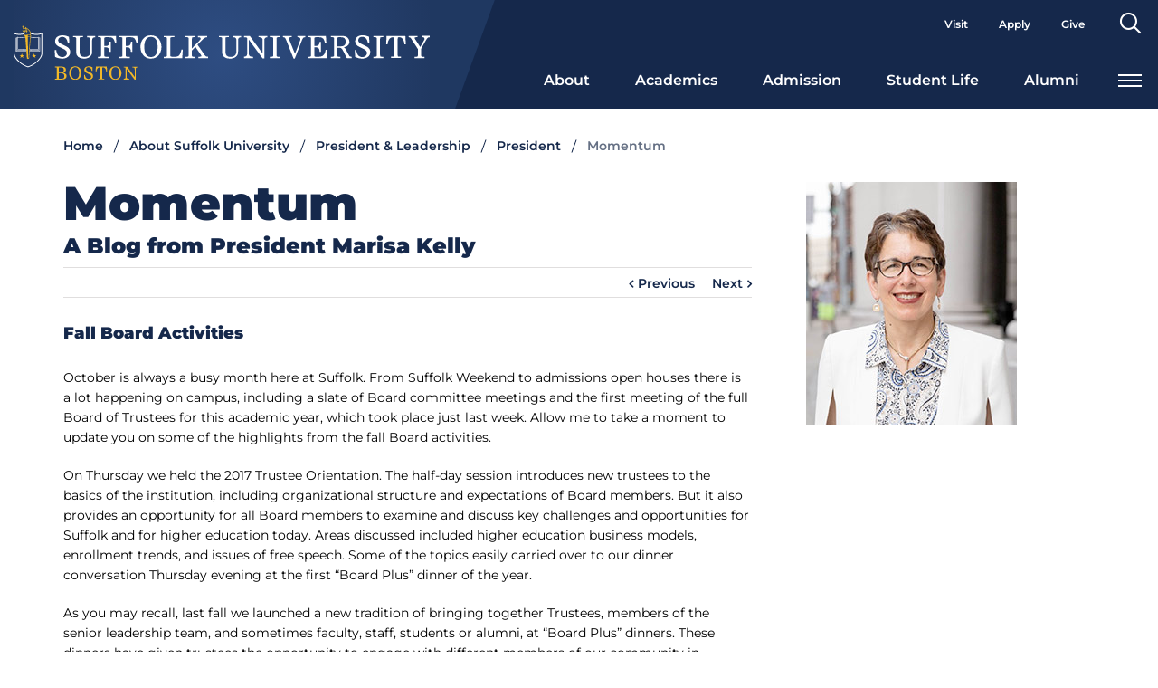

--- FILE ---
content_type: text/html; charset=UTF-8
request_url: https://president.suffolk.edu/blog/fall-board-activities/
body_size: 83300
content:
<!DOCTYPE html>
<html class="" lang="en-US" prefix="og: https://ogp.me/ns# fb: https://ogp.me/ns/fb#">
<head>
	<meta http-equiv="X-UA-Compatible" content="IE=edge" />
	<meta http-equiv="Content-Type" content="text/html; charset=utf-8"/>
	<meta name="viewport" content="width=device-width, initial-scale=1" />
	<title>Fall Board Activities &#8211; President of Suffolk University</title>
<meta name='robots' content='max-image-preview:large' />
<link rel='dns-prefetch' href='//fonts.googleapis.com' />
<link rel='dns-prefetch' href='//s.w.org' />
<link rel="alternate" type="application/rss+xml" title="President of Suffolk University &raquo; Feed" href="https://president.suffolk.edu/feed/" />
<link rel="alternate" type="application/rss+xml" title="President of Suffolk University &raquo; Comments Feed" href="https://president.suffolk.edu/comments/feed/" />
<link rel="alternate" type="application/rss+xml" title="President of Suffolk University &raquo; Fall Board Activities Comments Feed" href="https://president.suffolk.edu/blog/fall-board-activities/feed/" />

		<meta property="og:title" content="Fall Board Activities"/>
		<meta property="og:type" content="article"/>
		<meta property="og:url" content="https://president.suffolk.edu/blog/fall-board-activities/"/>
		<meta property="og:site_name" content="President of Suffolk University"/>
		<meta property="og:description" content="October is always a busy month here at Suffolk. From Suffolk Weekend to admissions open houses there is a lot happening on campus, including a slate of Board committee meetings and the first meeting of the full Board of Trustees for this academic year, which took place just last week. Allow me to take a"/>

									<meta property="og:image" content="https://president.suffolk.edu/wp-content/uploads/2016/09/suffolk_logo11.png"/>
					<script type="text/javascript">
window._wpemojiSettings = {"baseUrl":"https:\/\/s.w.org\/images\/core\/emoji\/13.1.0\/72x72\/","ext":".png","svgUrl":"https:\/\/s.w.org\/images\/core\/emoji\/13.1.0\/svg\/","svgExt":".svg","source":{"concatemoji":"https:\/\/president.suffolk.edu\/wp-includes\/js\/wp-emoji-release.min.js?ver=5.9.3"}};
/*! This file is auto-generated */
!function(e,a,t){var n,r,o,i=a.createElement("canvas"),p=i.getContext&&i.getContext("2d");function s(e,t){var a=String.fromCharCode;p.clearRect(0,0,i.width,i.height),p.fillText(a.apply(this,e),0,0);e=i.toDataURL();return p.clearRect(0,0,i.width,i.height),p.fillText(a.apply(this,t),0,0),e===i.toDataURL()}function c(e){var t=a.createElement("script");t.src=e,t.defer=t.type="text/javascript",a.getElementsByTagName("head")[0].appendChild(t)}for(o=Array("flag","emoji"),t.supports={everything:!0,everythingExceptFlag:!0},r=0;r<o.length;r++)t.supports[o[r]]=function(e){if(!p||!p.fillText)return!1;switch(p.textBaseline="top",p.font="600 32px Arial",e){case"flag":return s([127987,65039,8205,9895,65039],[127987,65039,8203,9895,65039])?!1:!s([55356,56826,55356,56819],[55356,56826,8203,55356,56819])&&!s([55356,57332,56128,56423,56128,56418,56128,56421,56128,56430,56128,56423,56128,56447],[55356,57332,8203,56128,56423,8203,56128,56418,8203,56128,56421,8203,56128,56430,8203,56128,56423,8203,56128,56447]);case"emoji":return!s([10084,65039,8205,55357,56613],[10084,65039,8203,55357,56613])}return!1}(o[r]),t.supports.everything=t.supports.everything&&t.supports[o[r]],"flag"!==o[r]&&(t.supports.everythingExceptFlag=t.supports.everythingExceptFlag&&t.supports[o[r]]);t.supports.everythingExceptFlag=t.supports.everythingExceptFlag&&!t.supports.flag,t.DOMReady=!1,t.readyCallback=function(){t.DOMReady=!0},t.supports.everything||(n=function(){t.readyCallback()},a.addEventListener?(a.addEventListener("DOMContentLoaded",n,!1),e.addEventListener("load",n,!1)):(e.attachEvent("onload",n),a.attachEvent("onreadystatechange",function(){"complete"===a.readyState&&t.readyCallback()})),(n=t.source||{}).concatemoji?c(n.concatemoji):n.wpemoji&&n.twemoji&&(c(n.twemoji),c(n.wpemoji)))}(window,document,window._wpemojiSettings);
</script>
<style type="text/css">
img.wp-smiley,
img.emoji {
	display: inline !important;
	border: none !important;
	box-shadow: none !important;
	height: 1em !important;
	width: 1em !important;
	margin: 0 0.07em !important;
	vertical-align: -0.1em !important;
	background: none !important;
	padding: 0 !important;
}
</style>
	<link rel='stylesheet' id='wp-block-library-css'  href='https://president.suffolk.edu/wp-includes/css/dist/block-library/style.min.css?ver=5.9.3' type='text/css' media='all' />
<style id='global-styles-inline-css' type='text/css'>
body{--wp--preset--color--black: #000000;--wp--preset--color--cyan-bluish-gray: #abb8c3;--wp--preset--color--white: #ffffff;--wp--preset--color--pale-pink: #f78da7;--wp--preset--color--vivid-red: #cf2e2e;--wp--preset--color--luminous-vivid-orange: #ff6900;--wp--preset--color--luminous-vivid-amber: #fcb900;--wp--preset--color--light-green-cyan: #7bdcb5;--wp--preset--color--vivid-green-cyan: #00d084;--wp--preset--color--pale-cyan-blue: #8ed1fc;--wp--preset--color--vivid-cyan-blue: #0693e3;--wp--preset--color--vivid-purple: #9b51e0;--wp--preset--gradient--vivid-cyan-blue-to-vivid-purple: linear-gradient(135deg,rgba(6,147,227,1) 0%,rgb(155,81,224) 100%);--wp--preset--gradient--light-green-cyan-to-vivid-green-cyan: linear-gradient(135deg,rgb(122,220,180) 0%,rgb(0,208,130) 100%);--wp--preset--gradient--luminous-vivid-amber-to-luminous-vivid-orange: linear-gradient(135deg,rgba(252,185,0,1) 0%,rgba(255,105,0,1) 100%);--wp--preset--gradient--luminous-vivid-orange-to-vivid-red: linear-gradient(135deg,rgba(255,105,0,1) 0%,rgb(207,46,46) 100%);--wp--preset--gradient--very-light-gray-to-cyan-bluish-gray: linear-gradient(135deg,rgb(238,238,238) 0%,rgb(169,184,195) 100%);--wp--preset--gradient--cool-to-warm-spectrum: linear-gradient(135deg,rgb(74,234,220) 0%,rgb(151,120,209) 20%,rgb(207,42,186) 40%,rgb(238,44,130) 60%,rgb(251,105,98) 80%,rgb(254,248,76) 100%);--wp--preset--gradient--blush-light-purple: linear-gradient(135deg,rgb(255,206,236) 0%,rgb(152,150,240) 100%);--wp--preset--gradient--blush-bordeaux: linear-gradient(135deg,rgb(254,205,165) 0%,rgb(254,45,45) 50%,rgb(107,0,62) 100%);--wp--preset--gradient--luminous-dusk: linear-gradient(135deg,rgb(255,203,112) 0%,rgb(199,81,192) 50%,rgb(65,88,208) 100%);--wp--preset--gradient--pale-ocean: linear-gradient(135deg,rgb(255,245,203) 0%,rgb(182,227,212) 50%,rgb(51,167,181) 100%);--wp--preset--gradient--electric-grass: linear-gradient(135deg,rgb(202,248,128) 0%,rgb(113,206,126) 100%);--wp--preset--gradient--midnight: linear-gradient(135deg,rgb(2,3,129) 0%,rgb(40,116,252) 100%);--wp--preset--duotone--dark-grayscale: url('#wp-duotone-dark-grayscale');--wp--preset--duotone--grayscale: url('#wp-duotone-grayscale');--wp--preset--duotone--purple-yellow: url('#wp-duotone-purple-yellow');--wp--preset--duotone--blue-red: url('#wp-duotone-blue-red');--wp--preset--duotone--midnight: url('#wp-duotone-midnight');--wp--preset--duotone--magenta-yellow: url('#wp-duotone-magenta-yellow');--wp--preset--duotone--purple-green: url('#wp-duotone-purple-green');--wp--preset--duotone--blue-orange: url('#wp-duotone-blue-orange');--wp--preset--font-size--small: 13px;--wp--preset--font-size--medium: 20px;--wp--preset--font-size--large: 36px;--wp--preset--font-size--x-large: 42px;}.has-black-color{color: var(--wp--preset--color--black) !important;}.has-cyan-bluish-gray-color{color: var(--wp--preset--color--cyan-bluish-gray) !important;}.has-white-color{color: var(--wp--preset--color--white) !important;}.has-pale-pink-color{color: var(--wp--preset--color--pale-pink) !important;}.has-vivid-red-color{color: var(--wp--preset--color--vivid-red) !important;}.has-luminous-vivid-orange-color{color: var(--wp--preset--color--luminous-vivid-orange) !important;}.has-luminous-vivid-amber-color{color: var(--wp--preset--color--luminous-vivid-amber) !important;}.has-light-green-cyan-color{color: var(--wp--preset--color--light-green-cyan) !important;}.has-vivid-green-cyan-color{color: var(--wp--preset--color--vivid-green-cyan) !important;}.has-pale-cyan-blue-color{color: var(--wp--preset--color--pale-cyan-blue) !important;}.has-vivid-cyan-blue-color{color: var(--wp--preset--color--vivid-cyan-blue) !important;}.has-vivid-purple-color{color: var(--wp--preset--color--vivid-purple) !important;}.has-black-background-color{background-color: var(--wp--preset--color--black) !important;}.has-cyan-bluish-gray-background-color{background-color: var(--wp--preset--color--cyan-bluish-gray) !important;}.has-white-background-color{background-color: var(--wp--preset--color--white) !important;}.has-pale-pink-background-color{background-color: var(--wp--preset--color--pale-pink) !important;}.has-vivid-red-background-color{background-color: var(--wp--preset--color--vivid-red) !important;}.has-luminous-vivid-orange-background-color{background-color: var(--wp--preset--color--luminous-vivid-orange) !important;}.has-luminous-vivid-amber-background-color{background-color: var(--wp--preset--color--luminous-vivid-amber) !important;}.has-light-green-cyan-background-color{background-color: var(--wp--preset--color--light-green-cyan) !important;}.has-vivid-green-cyan-background-color{background-color: var(--wp--preset--color--vivid-green-cyan) !important;}.has-pale-cyan-blue-background-color{background-color: var(--wp--preset--color--pale-cyan-blue) !important;}.has-vivid-cyan-blue-background-color{background-color: var(--wp--preset--color--vivid-cyan-blue) !important;}.has-vivid-purple-background-color{background-color: var(--wp--preset--color--vivid-purple) !important;}.has-black-border-color{border-color: var(--wp--preset--color--black) !important;}.has-cyan-bluish-gray-border-color{border-color: var(--wp--preset--color--cyan-bluish-gray) !important;}.has-white-border-color{border-color: var(--wp--preset--color--white) !important;}.has-pale-pink-border-color{border-color: var(--wp--preset--color--pale-pink) !important;}.has-vivid-red-border-color{border-color: var(--wp--preset--color--vivid-red) !important;}.has-luminous-vivid-orange-border-color{border-color: var(--wp--preset--color--luminous-vivid-orange) !important;}.has-luminous-vivid-amber-border-color{border-color: var(--wp--preset--color--luminous-vivid-amber) !important;}.has-light-green-cyan-border-color{border-color: var(--wp--preset--color--light-green-cyan) !important;}.has-vivid-green-cyan-border-color{border-color: var(--wp--preset--color--vivid-green-cyan) !important;}.has-pale-cyan-blue-border-color{border-color: var(--wp--preset--color--pale-cyan-blue) !important;}.has-vivid-cyan-blue-border-color{border-color: var(--wp--preset--color--vivid-cyan-blue) !important;}.has-vivid-purple-border-color{border-color: var(--wp--preset--color--vivid-purple) !important;}.has-vivid-cyan-blue-to-vivid-purple-gradient-background{background: var(--wp--preset--gradient--vivid-cyan-blue-to-vivid-purple) !important;}.has-light-green-cyan-to-vivid-green-cyan-gradient-background{background: var(--wp--preset--gradient--light-green-cyan-to-vivid-green-cyan) !important;}.has-luminous-vivid-amber-to-luminous-vivid-orange-gradient-background{background: var(--wp--preset--gradient--luminous-vivid-amber-to-luminous-vivid-orange) !important;}.has-luminous-vivid-orange-to-vivid-red-gradient-background{background: var(--wp--preset--gradient--luminous-vivid-orange-to-vivid-red) !important;}.has-very-light-gray-to-cyan-bluish-gray-gradient-background{background: var(--wp--preset--gradient--very-light-gray-to-cyan-bluish-gray) !important;}.has-cool-to-warm-spectrum-gradient-background{background: var(--wp--preset--gradient--cool-to-warm-spectrum) !important;}.has-blush-light-purple-gradient-background{background: var(--wp--preset--gradient--blush-light-purple) !important;}.has-blush-bordeaux-gradient-background{background: var(--wp--preset--gradient--blush-bordeaux) !important;}.has-luminous-dusk-gradient-background{background: var(--wp--preset--gradient--luminous-dusk) !important;}.has-pale-ocean-gradient-background{background: var(--wp--preset--gradient--pale-ocean) !important;}.has-electric-grass-gradient-background{background: var(--wp--preset--gradient--electric-grass) !important;}.has-midnight-gradient-background{background: var(--wp--preset--gradient--midnight) !important;}.has-small-font-size{font-size: var(--wp--preset--font-size--small) !important;}.has-medium-font-size{font-size: var(--wp--preset--font-size--medium) !important;}.has-large-font-size{font-size: var(--wp--preset--font-size--large) !important;}.has-x-large-font-size{font-size: var(--wp--preset--font-size--x-large) !important;}
</style>
<link rel='stylesheet' id='avada-stylesheet-css'  href='https://president.suffolk.edu/wp-content/themes/Avada/assets/css/style.min.css?ver=5.1.6' type='text/css' media='all' />
<!--[if lte IE 9]>
<link rel='stylesheet' id='avada-IE-fontawesome-css'  href='https://president.suffolk.edu/wp-content/themes/Avada/includes/lib/assets/fonts/fontawesome/font-awesome.css?ver=5.1.6' type='text/css' media='all' />
<![endif]-->
<!--[if IE]>
<link rel='stylesheet' id='avada-IE-css'  href='https://president.suffolk.edu/wp-content/themes/Avada/assets/css/ie.css?ver=5.1.6' type='text/css' media='all' />
<![endif]-->
<link rel='stylesheet' id='fusion-dynamic-css-css'  href='//president.suffolk.edu/wp-content/uploads/fusion-styles/fusion-248.css?ver=5.9.3' type='text/css' media='all' />
<link rel='stylesheet' id='avada_google_fonts-css'  href='https://fonts.googleapis.com/css?family=PT+Sans%3A400%7CAntic+Slab%3A400&#038;subset=latin' type='text/css' media='all' />
<script type='text/javascript' src='https://president.suffolk.edu/wp-includes/js/jquery/jquery.min.js?ver=3.6.0' id='jquery-core-js'></script>
<script type='text/javascript' src='https://president.suffolk.edu/wp-includes/js/jquery/jquery-migrate.min.js?ver=3.3.2' id='jquery-migrate-js'></script>
<link rel="https://api.w.org/" href="https://president.suffolk.edu/wp-json/" /><link rel="alternate" type="application/json" href="https://president.suffolk.edu/wp-json/wp/v2/posts/248" /><link rel="EditURI" type="application/rsd+xml" title="RSD" href="https://president.suffolk.edu/xmlrpc.php?rsd" />
<link rel="wlwmanifest" type="application/wlwmanifest+xml" href="https://president.suffolk.edu/wp-includes/wlwmanifest.xml" /> 
<link rel="canonical" href="https://president.suffolk.edu/blog/fall-board-activities/" />
<link rel='shortlink' href='https://president.suffolk.edu/?p=248' />
<link rel="alternate" type="application/json+oembed" href="https://president.suffolk.edu/wp-json/oembed/1.0/embed?url=https%3A%2F%2Fpresident.suffolk.edu%2Fblog%2Ffall-board-activities%2F" />
<link rel="alternate" type="text/xml+oembed" href="https://president.suffolk.edu/wp-json/oembed/1.0/embed?url=https%3A%2F%2Fpresident.suffolk.edu%2Fblog%2Ffall-board-activities%2F&#038;format=xml" />

			<script
  src="https://code.jquery.com/jquery-3.3.1.min.js"
  integrity="sha256-FgpCb/KJQlLNfOu91ta32o/NMZxltwRo8QtmkMRdAu8="
  crossorigin="anonymous"></script>
	<script type="text/javascript">
		var doc = document.documentElement;
		doc.setAttribute('data-useragent', navigator.userAgent);
	</script>
	<link rel="stylesheet" href="https://boston.suffolk.edu/ui/css/main-styles.css">
    <!-- Fonts -->
    <link rel="stylesheet" type="text/css" href="https://cloud.typography.com/7650914/6475392/css/fonts.css" />
	
	<style type="text/css">
	/*CUSTOM STYLING TWEAKS*/

body.has-sidebar.double-sidebars #content {
margin-left:0;
width: calc(100% - 21% - 80px);
    padding-right: 60px;
}
	/*FIX LINK COLORS*/
	#main .post h2 a, .about-author .title a, .fusion-content-widget-area .widget .recentcomments, .fusion-content-widget-area .widget li a, .fusion-content-widget-area .widget_categories li, .fusion-load-more-button, .fusion-rollover a, .project-content .project-info .project-info-box a, .shop_attributes tr th, .single-navigation a[rel="next"]:after, .single-navigation a[rel="prev"]:before, body a, body a:after, body a:before {
		color: #15284b;
	}
	/*FIX RIGHT RAIL HEADING*/
	.sidebar .widget .heading .widget-title, .sidebar .widget .widget-title {
	    font-size: 2rem;
	    font-weight: 600;
	    font-family: arial, helvetica, sans-serif;
	    font-weight: 600;
	    padding-bottom: 5px;
	    line-height: 1.8;
	    color: #15284b;
	    margin-bottom: 10px;
	}
	/*Fix nav display*/
	.fusion-widget-area .widget .recentcomments:before, .fusion-widget-area .widget_archive li a:before, .fusion-widget-area .widget_categories li a:before, .fusion-widget-area .widget_links li a:before, .fusion-widget-area .widget_meta li a:before, .fusion-widget-area .widget_nav_menu li a:before, .fusion-widget-area .widget_pages li a:before, .fusion-widget-area .widget_recent_entries li a:before {
		content:unset;
	}

	.main-container .widget_recent_entries li {
    position: relative;
    padding: 5px 0 5px 30px;
    margin: 0;
    border-bottom:none;
}
.main-container .widget_recent_entries a {
    text-decoration: none;
    line-height: 1.5;
    font-size: 1.7rem;
    font-weight: 300;
}
.main-container .widget_recent_entries a:hover {
	text-decoration: none;
	border-bottom: 2px solid #FDB924;
}
.single-navigation {
	margin-bottom: 30px;
}
/*Fixing container width*/
@media (min-width: 0px){
        .container {
             width:unset; 
        }
        h1 {
			margin-top:20px;
		}
    }
@media (min-width: 768px){
.carousel-hero .slide-content, .container, .tier-hero-wrapper.tier-full-width .tier-content-wrapper .content-wrapper {
    width: 750px;
}
}
@media (min-width: 992px){
.carousel-hero .slide-content, .container, .tier-hero-wrapper.tier-full-width .tier-content-wrapper .content-wrapper {
    width: 970px;
}
h1 {
		margin-top:0px;
	}
}
@media (min-width: 1200px){
.carousel-hero .slide-content, .container, .tier-hero-wrapper.tier-full-width .tier-content-wrapper .content-wrapper {
    width: 1170px;
}
}
	</style>


</head>

<body class="post-template-default single single-post postid-248 single-format-standard fusion-image-hovers fusion-body no-tablet-sticky-header no-mobile-sticky-header no-mobile-slidingbar no-mobile-totop mobile-logo-pos-left layout-wide-mode has-sidebar double-sidebars fusion-top-header menu-text-align-center mobile-menu-design-modern fusion-show-pagination-text">
	<!-- <div id="wrapper" class="">
		<div id="home" style="position:relative;top:1px;"></div> -->
	<div class="main-container tier" id="top">
        <!-- Skip Navigation -->
        <a href="#skipToContent" class="skip-nav" aria-label="Skip Navigation">Skip Navigation</a>
        
        <!-- Navigation Overlay -->
        <div id="navigationOverlay" class="navigation-overlay" role="dialog" aria-hidden="true">
            <div class="container">
                <div class="row">
                    <!-- Close Button -->
                    <div class="col-md-12 text-right">
                        <a href="#" class="btn-close su-menu-close" aria-label="Close Button"></a>
                    </div>
                    <div class="col-md-4 hidden-xs hidden-sm">
                        <figure class="logo-stacked">
                            <img src="https://www.suffolk.edu/ui/images/svg/suffolk-logo-stacked-white.svg" alt="Suffolk University Boston">
                        </figure>
                    </div>
                    <div class="col-md-2">
                        <div class="row">
                            <div class="col-xs-6 col-md-12">
                                <ul class="primary-menu-list">
                                    <li class="menu-item">
                                        <a href="https://www.suffolk.edu/" class="menu-link">Home</a>
                                    </li>
                                    <li class="menu-item">
                                        <a href="https://www.suffolk.edu/about" class="menu-link">About</a>
                                    </li>
                                    <li class="menu-item">
                                        <a href="https://www.suffolk.edu/academics" class="menu-link">Academics</a>
                                    </li>
                                    <li class="menu-item">
                                        <a href="https://www.suffolk.edu/admission" class="menu-link">Admission</a>
                                    </li>
                                    <li class="menu-item">
                                        <a href="https://www.suffolk.edu/student-life" class="menu-link">Student Life</a>
                                    </li>
                                    <li class="menu-item">
                                        <a href="https://www.suffolk.edu/alumni" class="menu-link">Alumni</a>
                                    </li>
                                </ul>
                            </div>
                            <div class="col-xs-6 col-md-12">
                                <ul class="secondary-menu-list">
                                    <li class="menu-item">
                                        <a href="https://www.suffolk.edu/visit" class="menu-link">Visit</a>
                                    </li>
                                    <li class="menu-item">
                                        <a href="https://www.suffolk.edu/admission/apply-today" class="menu-link">Apply</a>
                                    </li>
                                    <li class="menu-item">
                                        <a href="https://www.suffolk.edu/alumni/support-suffolk/give-now" class="menu-link">Give</a>
                                    </li>
                                </ul>
                            </div>
                        </div>
                    </div>
                    <div class="col-md-3">
                        <div class="row">
                            <div class="col-xs-6 col-md-12">
                                <ul class="secondary-menu-list">
                                    <li>
                                        <h2 class="headline">College &amp; Schools</h2>
                                    </li>
                                    <li class="menu-item">
                                        <a href="https://www.suffolk.edu/cas" class="menu-link">College of Arts &amp; Sciences</a>
                                    </li>
                                    <li class="menu-item">
                                        <a href="https://www.suffolk.edu/business" class="menu-link">Sawyer Business School</a>
                                    </li>
                                    <li class="menu-item">
                                        <a href="https://www.suffolk.edu/law" class="menu-link">Suffolk University Law School</a>
                                    </li>
                                    <li class="menu-item">
                                        <a href="https://www.suffolk.edu/madrid-campus" class="menu-link">Madrid Campus</a>
                                    </li>
                                </ul>
                            </div>
                        </div>
                    </div>
                    <div class="col-md-2">
                        <ul class="secondary-menu-list">
                            <li>
                                <h2 class="headline">Quick Links</h2>
                            </li>
                            <li class="menu-item">
                                <a href="https://prod.campuscruiser.com/q?pg=home_welcome&amp;cp=164" class="menu-link" target="_blank">My Suffolk/Blackboard</a>
                            </li>
                            <li class="menu-item">
                                <a href="https://umail.suffolk.edu/" class="menu-link" target="_blank">Email</a>
                            </li>
                            <li class="menu-item">
                                <a href="https://www.suffolk.edu/about/directory" class="menu-link">Offices &amp; Services</a>
                            </li>
                            <li class="menu-item">
                                <a href="https://www.suffolk.edu/academics/advising-student-services/career-services" class="menu-link">Career Services</a>
                            </li>
                            <li class="menu-item">
                                <a href="https://www.suffolk.edu/academics/libraries" class="menu-link">Libraries</a>
                            </li>
                            <li class="menu-item">
                                <a href="https://www.gosuffolkrams.com/landing/index" class="menu-link" target="_blank">Athletics</a>
                            </li>
                            <li class="menu-item">
                                <a href="https://www.suffolk.edu/about/events" class="menu-link">Event Calendar</a>
                            </li>
                            <li class="menu-item">
                                <a href="https://www.suffolk.edu/academics/academic-resources/academic-calendar" class="menu-link">Academic Calendar</a>
                            </li>
                            <li class="menu-item">
                                <a href="https://www.suffolk.edu/news-stories" class="menu-link">News</a>
                            </li>
                            <li class="menu-item">
                                <a href="https://www.suffolk.edu/visit/campus-map-directions/directions" class="menu-link">Campus Map &amp; Directions</a>
                            </li>
                            <li class="menu-item">
                                <a href="https://www.suffolk.edu/about/directory/human-resources-office" class="menu-link">Work at Suffolk</a>
                            </li>
                        </ul>
                    </div>
                </div>
                <!-- Map -->
                <div class="row">
                    <div class="col-md-offset-4">
                        <a href="https://www.suffolk.edu/about/our-campus-boston" class="map-wrapper">
                            <figure>
                                <img class="img-responsive lazy-load" alt="Map and Directions" src="https://www.suffolk.edu/ui/images/img-map-banner.jpg" style="">
                            </figure>
                            <div class="text">
                                <div class="icon su-icon-map"></div>
                                <h3 class="title">Our City. Our Campus.</h3>
                                <p class="description">Get directions and explore our neighborhood.</p>
                            </div>
                        </a>
                    </div>
                </div>
            </div>
        </div>
        <!-- Header -->
        <header class="header-container" role="banner">
            <!-- Main Navigation -->
            <div class="main-header-navigation">
                <!-- Logo Container -->
                <div class="logo-container">
                    <!-- Logo -->
                    <figure class="logo">
                        <a href="https://www.suffolk.edu/">
                            <img class="default" src="https://www.suffolk.edu/ui/images/svg/suffolk-logo-boston.svg" alt="Suffolk University">
                            <img class="sticky" src="https://www.suffolk.edu/ui/images/svg/suffolk-logo-horizontal.svg" alt="Suffolk University Logo">
                   </a>
                    </figure>
                </div>
                <!-- Navigation -->
                <div class="top-navigation" style="padding-top:10px;">
                    <ul class="nav-list">
                        <li class="top-menu-item ">
                            <a href="https://www.suffolk.edu/visit" role="menuItem" class="data-gtm-globalNav">Visit</a>
                        </li>
                        <li class="top-menu-item ">
                            <a href="https://www.suffolk.edu/admission/apply-today" role="menuItem" class="data-gtm-globalNav">Apply</a>
                        </li>
                        <li class="top-menu-item ">
                            <a href="https://www.suffolk.edu/alumni/support-suffolk/give-now" role="menuItem" class="data-gtm-globalNav">Give</a>
                        </li>
                        <li class="top-menu-item">
                            <a href="https://www.suffolk.edu/search" role="menuItem" class="data-gtm-globalNav">
                        <i class="su-search"></i>
                        <!-- <span class="sr-only">Search Toggle</span> -->
                    </a>
                        </li>
                    </ul>
                </div>
                <!-- Navigation -->
                <nav class="menu t1-nav-container" id="a11y-menu" aria-label="Main menu" role="navigation">
                    <ul class="nav t1-nav level-1 list-reset" role="menubar" aria-hidden="false">
                        <li class="main-menu-item has-subnav" role="menuitem" aria-haspopup="true">
                            <a href="https://www.suffolk.edu/about" class="main-menu-link">About</a>
                        </li>
                        <li class="main-menu-item has-subnav" role="menuitem" aria-haspopup="true">
                            <a href="https://www.suffolk.edu/academics" class="main-menu-link">Academics</a>
                        </li>
                        <li class="main-menu-item has-subnav" role="menuitem" aria-haspopup="true">
                            <a href="https://www.suffolk.edu/admission" class="main-menu-link">Admission</a>
                        </li>
                        <li class="main-menu-item has-subnav" role="menuitem" aria-haspopup="true">
                            <a href="https://www.suffolk.edu/student-life" class="main-menu-link">Student Life</a>
                        </li>
                        <li class="main-menu-item has-subnav" role="menuitem" aria-haspopup="true">
                            <a href="https://www.suffolk.edu/alumni" class="main-menu-link">Alumni</a>
                        </li>
                        <!-- Search -->
                        <li class="main-menu-item search" role="menuitem">
                            <a href="#" class="main-menu-link search-click" aria-controls="searchOverlay" aria-expanded="false">
                        <i class="su-search"></i>
                        <span class="sr-only">Search</span>
                    </a>
                        </li>
                        <!-- Hamburger Menu -->
                        <li class="main-menu-item" role="menuitem">
                            <a href="#" class="main-menu-link su-menu-open navigation-click" aria-label="Open Menu" aria-controls="navigationOverlay" aria-expanded="false"></a>
                        </li>
                    </ul>
                </nav>
            </div>
        </header>
        <div class="container hidden-xs">
		    <ul class="breadcrumbs">
		                    <li>
		                        <a href="https://www.suffolk.edu/" target="">Home</a> 
		                    </li>
		                    <li>
		                        <a href="https://www.suffolk.edu/about" target="">About Suffolk University</a> 
		                    </li>
		                    <li>
		                        <a href="https://www.suffolk.edu/about/president-leadership" target="">President &amp; Leadership</a> 
		                    </li>
		                    <li>
		                        <a href="https://www.suffolk.edu/about/president-leadership/president" target="">President</a> 
		                    </li>
		                    <li>Momentum</li>

		    </ul>
		</div>
        <div class="container">
<!-- 		<div id="main" role="main" class="clearfix " style="">
			<div class="fusion-row" style=""> -->

<div id="content" style="float: right; float: left;">
<div id="custStaticTitle"><h1>Momentum</h1><h3>A Blog from President Marisa Kelly</h3></div>
			<div class="single-navigation clearfix">
			<a href="https://president.suffolk.edu/blog/our-campus-is-washington/" rel="prev">Previous</a>			<a href="https://president.suffolk.edu/blog/happy-thanksgiving/" rel="next">Next</a>		</div>
		
			<div id="post-248" class="post post-248 type-post status-publish format-standard hentry category-news">
									
			
										
							<h2 class="entry-title fusion-post-title">Fall Board Activities</h2>						<div class="post-content">
				<p>October is always a busy month here at Suffolk. From Suffolk Weekend to admissions open houses there is a lot happening on campus, including a slate of Board committee meetings and the first meeting of the full Board of Trustees for this academic year, which took place just last week. Allow me to take a moment to update you on some of the highlights from the fall Board activities.</p>
<p>On Thursday we held the 2017 Trustee Orientation. The half-day session introduces new trustees to the basics of the institution, including organizational structure and expectations of Board members. But it also provides an opportunity for all Board members to examine and discuss key challenges and opportunities for Suffolk and for higher education today. Areas discussed included higher education business models, enrollment trends, and issues of free speech. Some of the topics easily carried over to our dinner conversation Thursday evening at the first “Board Plus” dinner of the year.</p>
<p>As you may recall, last fall we launched a new tradition of bringing together Trustees, members of the senior leadership team, and sometimes faculty, staff, students or alumni, at “Board Plus” dinners. These dinners have given trustees the opportunity to engage with different members of our community in discussing complex strategic issues. The subject of last Thursday’s “Board Plus” Dinner was a complex one indeed – financial aid. The goal was for all of us to better understand how we can maximize the impact of the aid we offer for the benefit of our students, and for the financial health of the University.</p>
<p>We don’t figure out the right tuition prices and financial aid awards by throwing darts at a board. It’s a complex calculus that aims to find the sweet spot that will help us meet student need, keep tuition as affordable as possible, hit revenue and enrollment goals and continue to invest in the quality of our educational experience. It’s not easy. Todd White, an executive consultant with the firm Ruffalo Noel Levitz, took us through scores of slides that helped us better understand where we stand vis-à-vis competitors, higher education and demographic trends, and how we might improve our enrollment yield and student retention with the right mix of financial aid. The various financial aid models that we discussed will inform our conversations as a team about the best strategy as we move forward.</p>
<p>Finally, at its meeting on Friday the Board heard reports from its various committees including The Audit Committee, which approved the audited financial statements for FY17; the Student Affairs Committee, which had heard presentations from the presidents of our three student government associations; the Academic Affairs Committee, which among other things presented a slate of potential honorary degree recipients; and the Finance and Administration committee, which recommended tuition, room and board, and fee rates for next academic year.</p>
<p>While many topics were covered over the course of the October meetings, these are the highlights. Overall it was a great set of conversations, and my thanks go to all the involved Suffolk employees, students, alumni, and trustees, for working so hard &#8211; and together &#8211; to continue to move the University forward.</p>
		<p><img class="alignnone size-full wp-image-59" src="https://president.suffolk.edu/wp-content/uploads/2016/09/marisa_sig_final.png" alt="marisasig" width="178" height="90"></p>
		<p>Marisa J. Kelly<br>

Acting President</p>




							</div>

							<div class="fusion-meta-info"><div class="fusion-meta-info-wrapper">By <span class="vcard"><span class="fn"><a href="https://president.suffolk.edu/blog/author/mjkelly/" title="Posts by mjkelly" rel="author">mjkelly</a></span></span><span class="fusion-inline-sep">|</span>
	
	
			<span class="updated rich-snippet-hidden">
			2022-03-25T01:54:20+05:00		</span>
	
<span>October 24th, 2017</span><span class="fusion-inline-sep">|</span><span class="fusion-comments"><a href="https://president.suffolk.edu/blog/fall-board-activities/#respond">0 Comments</a></span></div></div>					<div class="fusion-sharing-box fusion-single-sharing-box share-box">
		<h4>Share this story: choose your platform</h4>
		<div class="fusion-social-networks boxed-icons"><div class="fusion-social-networks-wrapper"><a  class="fusion-social-network-icon fusion-tooltip fusion-facebook fusion-icon-facebook" style="color:#ffffff;background-color:#3b5998;border-color:#3b5998;border-radius:4px;" href="https://www.facebook.com/sharer.php?m2w&amp;s=100&amp;p&#091;url&#093;=https://president.suffolk.edu/blog/fall-board-activities/&amp;p&#091;images&#093;&#091;0&#093;=&amp;p&#091;title&#093;=Fall%20Board%20Activities" target="_blank" rel="noopener noreferrer" data-placement="top" data-title="Facebook" data-toggle="tooltip" title="Facebook"><span class="screen-reader-text">Facebook</span></a><a  class="fusion-social-network-icon fusion-tooltip fusion-twitter fusion-icon-twitter" style="color:#ffffff;background-color:#55acee;border-color:#55acee;border-radius:4px;" href="https://twitter.com/share?text=Fall%20Board%20Activities&amp;url=https%3A%2F%2Fpresident.suffolk.edu%2Fblog%2Ffall-board-activities%2F" target="_blank" rel="noopener noreferrer" data-placement="top" data-title="Twitter" data-toggle="tooltip" title="Twitter"><span class="screen-reader-text">Twitter</span></a><a  class="fusion-social-network-icon fusion-tooltip fusion-linkedin fusion-icon-linkedin" style="color:#ffffff;background-color:#0077b5;border-color:#0077b5;border-radius:4px;" href="https://www.linkedin.com/shareArticle?mini=true&amp;url=https://president.suffolk.edu/blog/fall-board-activities/&amp;title=Fall%20Board%20Activities&amp;summary=October%20is%20always%20a%20busy%20month%20here%20at%20Suffolk.%20From%20Suffolk%20Weekend%20to%20admissions%20open%20houses%20there%20is%20a%20lot%20happening%20on%20campus%2C%20including%20a%20slate%20of%20Board%20committee%20meetings%20and%20the%20first%20meeting%20of%20the%20full%20Board%20of%20Trustees%20for%20this%20academic%20year%2C%20which%20took%20place%20just%20last%20week.%20Allow%20me%20to%20take%20a" target="_blank" rel="noopener noreferrer" data-placement="top" data-title="Linkedin" data-toggle="tooltip" title="Linkedin"><span class="screen-reader-text">Linkedin</span></a><a  class="fusion-social-network-icon fusion-tooltip fusion-googleplus fusion-icon-googleplus" style="color:#ffffff;background-color:#dc4e41;border-color:#dc4e41;border-radius:4px;" href="https://plus.google.com/share?url=https://president.suffolk.edu/blog/fall-board-activities/" onclick="javascript:window.open(this.href,&#039;&#039;, &#039;menubar=no,toolbar=no,resizable=yes,scrollbars=yes,height=600,width=600&#039;);return false;" target="_blank" rel="noopener noreferrer" data-placement="top" data-title="Google+" data-toggle="tooltip" title="Google+"><span class="screen-reader-text">Google+</span></a><a  class="fusion-social-network-icon fusion-tooltip fusion-mail fusion-icon-mail fusion-last-social-icon" style="color:#ffffff;background-color:#000000;border-color:#000000;border-radius:4px;" href="mailto:?subject=Fall Board Activities&amp;body=https://president.suffolk.edu/blog/fall-board-activities/" target="_self" rel="noopener noreferrer" data-placement="top" data-title="Email" data-toggle="tooltip" title="Email"><span class="screen-reader-text">Email</span></a><div class="fusion-clearfix"></div></div></div>	</div>
																							



			<div id="respond" class="comment-respond">
		<h3 id="reply-title" class="comment-reply-title">Leave A Comment <small><a rel="nofollow" id="cancel-comment-reply-link" href="/blog/fall-board-activities/#respond" style="display:none;">Cancel reply</a></small></h3><p class="must-log-in">I welcome two-way communication with the Suffolk Community. Faculty, staff, and students are encouraged to respond to posts, exchange ideas, share opinions, and offer feedback by logging in below using your regular Suffolk login (without &quot;@suffolk.edu&quot;). Comments should be made in accordance with standards of civil discourse, and we reserve the right to delete derogatory or inappropriate comments. <a id="custLogin" href="https://president.suffolk.edu/wp-login.php?redirect_to=https%3A%2F%2Fpresident.suffolk.edu%2Fblog%2Ffall-board-activities%2F">log in</a> </p>	</div><!-- #respond -->
	
									</div>
		</div>
<div id="sidebar" role="complementary" class="sidebar fusion-widget-area fusion-content-widget-area fusion-blogsidebar" style="float: left;">
						
			<div id="text-8" class="widget widget_text">			<div class="textwidget"><img src="https://president.suffolk.edu/wp-content/uploads/2021/10/Marisa-8.05.02-PM.jpg"/></div>
		</div>	</div>
<div id="sidebar-2" role="complementary" class="sidebar fusion-widget-area fusion-content-widget-area fusion-sidebar2" style="float: left;">
	
				</div>
</div> 
<!-- CLOASE container -->
</div> 
<!-- CLOASE MAIN CONTENT -->
<!-- Footer -->
        <footer class="footer-container" role="contentinfo">
            <div class="container">
                <div class="row">
                    <!-- Links -->
                    <div class="col-md-8 col-md-offset-1 col-md-push-3">
                        <div class="row">
                            <div class="col-xs-6 col-md-3">
                                <ul class="primary-menu-list">
                                    <li class="menu-item">
                                        <a href="https://www.suffolk.edu/about" class="menu-link data-gtm-footer">About</a>
                                    </li>
                                    <li class="menu-item">
                                        <a href="https://www.suffolk.edu/academics" class="menu-link data-gtm-footer">Academics</a>
                                    </li>
                                    <li class="menu-item">
                                        <a href="https://www.suffolk.edu/admission" class="menu-link data-gtm-footer">Admission</a>
                                    </li>
                                    <li class="menu-item">
                                        <a href="https://www.suffolk.edu/student-life" class="menu-link data-gtm-footer">Student Life</a>
                                    </li>
                                    <li class="menu-item">
                                        <a href="https://www.suffolk.edu/alumni" class="menu-link data-gtm-footer">Alumni</a>
                                    </li>
                                </ul>
                            </div>
                            <div class="col-xs-6 col-md-3">
                                <ul class="secondary-menu-list">
                                    <li>
                                        <h2 class="headline">About Us</h2>
                                    </li>
                                    <li class="menu-item">
                                        <a href="https://www.suffolk.edu/news-stories" class="menu-link data-gtm-footer">News</a>
                                    </li>
                                    <li class="menu-item">
                                        <a href="https://www.suffolk.edu/about/events" class="menu-link data-gtm-footer">Events</a>
                                    </li>
                                    <li class="menu-item">
                                        <a href="https://www.suffolk.edu/about/directory" class="menu-link data-gtm-footer">Suffolk A-Z</a>
                                    </li>
                                    <li class="menu-item">
                                        <a href="https://www.suffolk.edu/about/directory/human-resources-office" class="menu-link data-gtm-footer">Work at Suffolk</a>
                                    </li>
                                </ul>
                            </div>
                            <div class="col-xs-6 col-md-3">
                                <ul class="secondary-menu-list">
                                    <li>
                                        <h2 class="headline">College &amp; Schools</h2>
                                    </li>
                                    <li class="menu-item">
                                        <a href="https://www.suffolk.edu/cas" class="menu-link data-gtm-footer">College of Arts &amp; Sciences</a>
                                    </li>
                                    <li class="menu-item">
                                        <a href="https://www.suffolk.edu/business" class="menu-link data-gtm-footer">Sawyer Business School</a>
                                    </li>
                                    <li class="menu-item">
                                        <a href="https://www.suffolk.edu/law" class="menu-link data-gtm-footer">Suffolk University Law School</a>
                                    </li>
                                    <li class="menu-item">
                                        <a href="https://www.suffolk.edu/madrid-campus" class="menu-link data-gtm-footer">Madrid Campus</a>
                                    </li>
                                </ul>
                            </div>
                        </div>
                        <!-- Row -->
                        <div class="row">
                            <div class="col-xs-6 col-md-3">
                                <ul class="secondary-menu-list">
                                    <li>
                                        <h2 class="headline">Find It Fast</h2>
                                    </li>
                                    <li class="menu-item">
                                        <a href="https://www.suffolk.edu/about/directory/information-technology-services/support/accounts-and-access/outlook-web-access" class="menu-link data-gtm-footer">Email</a>
                                    </li>
                                    <li class="menu-item">
                                        <a href="https://prod.campuscruiser.com/suffolk-law" class="menu-link data-gtm-footer" target="_blank">Law School Portal</a>
                                    </li>
                                    <li class="menu-item">
                                        <a href="https://prod.campuscruiser.com/mysuffolk/" class="menu-link data-gtm-footer" target="_blank">MySuffolk Portal</a>
                                    </li>
                                    <li class="menu-item">
                                        <a href="https://www.suffolk.edu/academics/libraries" class="menu-link data-gtm-footer">Libraries</a>
                                    </li>
                                    <li class="menu-item">
                                        <a href="https://portalpro.suffolk.edu/dir/www/" class="menu-link data-gtm-footer">Staff Directory</a>
                                    </li>
                                </ul>
                            </div>
                            <div class="col-xs-6 col-md-3">
                                <ul class="secondary-menu-list">
                                    <li>
                                        <h2 class="headline">Other</h2>
                                    </li>
                                    <li class="menu-item">
                                        <a href="https://www.suffolk.edu/" class="menu-link data-gtm-footer">Legal Disclaimer</a>
                                    </li>
                                    <li class="menu-item">
                                        <a href="https://www.suffolk.edu/about/mission-history/diversity-inclusion/advocacy" class="menu-link data-gtm-footer">Notice of Non-Discrimination</a>
                                    </li>
                                    <li class="menu-item">
                                        <a href="https://www.suffolk.edu/" class="menu-link data-gtm-footer">Privacy Policy</a>
                                    </li>
                                    <li class="menu-item">
                                        <a href="https://www.suffolk.edu/about/mission-history/policies-and-procedures/title-ix-at-suffolk" class="menu-link data-gtm-footer">Title IX</a>
                                    </li>
                                </ul>
                            </div>
                            <div class="col-xs-6 col-md-3">
                                <ul class="secondary-menu-list">
                                    <li>
                                        <h2 class="headline">Contact Us</h2>
                                    </li>
                                    <li class="menu-item menu-item-address">
                                        <ul class="list-reset">
                                            <li><a class="data-gtm-footerContact" href="tel:6175738000">1-617-573-8000</a></li>
                                            <li><a class="data-gtm-footerContact" href="https://goo.gl/maps/2FDom7g5xqp">73 Tremont Street</a></li>
                                            <li><a class="data-gtm-footerContact" href="https://goo.gl/maps/2FDom7g5xqp">Boston, MA 02108</a></li>
                                        </ul>
                                    </li>
                                </ul>
                            </div>
                            <div class="col-xs-6 col-md-3">
                                <ul class="secondary-menu-list">
                                    <li>
                                        <h2 class="headline">Follow Suffolk</h2>
                                    </li>
                                    <li>
                                        <a href="https://www.facebook.com/suffolkuniversity" class="data-gtm-footerSocial icon-link su-facebook" target="_blank" aria-label="Link to Suffolk's Facebook" title="Link to Suffolk's Facebook"></a><a href="https://twitter.com/Suffolk_U" class="data-gtm-footerSocial icon-link su-twitter" target="_blank" aria-label="Link to Suffolk's Twitter" title="Link to Suffolk's Twitter"></a><a href="https://www.youtube.com/user/suffolkuniversity" class="data-gtm-footerSocial icon-link su-youtube-play" target="_blank" aria-label="Link to Suffolk's YouTube" title="Link to Suffolk's YouTube"></a><a href="https://instagram.com/suffolk_U/" class="data-gtm-footerSocial icon-link su-instagram-filled" target="_blank" aria-label="Link to Suffolk's Instagram" title="Link to Suffolk's Instagram"></a> </li>
                                </ul>
                            </div>
                        </div>
                    </div>
                    <!-- Logo -->
                    <div class="col-md-3 col-md-pull-9">
                        <figure class="logo-footer">
                            <img src="https://www.suffolk.edu//ui/images/svg/suffolk-logo-stacked-blue.svg" alt="Suffolk University Boston">
                        </figure>
                        <div class="copyright text-center">
                            <span>Copyright © 2018 Suffolk University.</span>
                            <span>All rights reserved.</span>
                        </div>
                    </div>
                </div>
            </div>
        </footer>
   <script>
///////SLATE custom scripts

(function ($) {

        // T1 Navigation
        function initAccessibleNav() {

            var $t1Nav = $(".t1-nav");
            var $t1NavItem = $t1Nav.find("> li.has-subnav");
            var $t1NavItemLink = $t1Nav.find("> li.has-subnav > a");

            // Add ARIA role to menubar and menu items
            $t1Nav.attr("role", "menubar").find("li").attr("role", "menuitem");

            // Set tabIndex to -1 so that $t1NavLink can"t receive focus until menu is open
            $t1NavItemLink.next("ul")
                .attr({"aria-hidden": "true", "role": "menu"})
                .find("a")
                .attr("tabIndex", -1);

            // Adding aria-haspopup for appropriate items
            $t1NavItemLink.each(function () {
                if ($(this).next("ul").length > 0)
                    $(this).parent("li").attr("aria-haspopup", "true");
            });

            // Show menu on hover
            $t1NavItemLink.hover(function () {
                $(this)
                    .closest("ul")
                    .attr("aria-hidden", "false")
                    .find(".active-menu")
                    .attr("aria-hidden", "true")
                    .removeClass("active-menu")
                    .find("a")
                    .attr("tabIndex", -1);
                $(this)
                    .next("ul")
                    .attr("aria-hidden", "false")
                    .addClass("active-menu")
                    .find("a").attr("tabIndex", 0);
            });

            // Show menu on focus
            $t1NavItemLink.focus(function () {
                $(this)
                    .closest("ul")
                    .find(".active-menu")
                    .attr("aria-hidden", "true")
                    .removeClass("active-menu")
                    .find("a")
                    .attr("tabIndex", -1);

                $(this)
                    .next("ul")
                    .attr("aria-hidden", "false")
                    .addClass("active-menu")
                    .find("a").attr("tabIndex", 0);
            });

            // Add active class and/or hide menu on mouseleave
            $t1NavItem.on("mouseleave", function (){
                if($(this).find("ul").hasClass("active-menu")){
                    $(this).addClass("active");
                    $t1Nav.find(".active-menu").attr("aria-hidden", "true").removeClass("active-menu").find("a").attr("tabIndex", -1);
                }
                if(!$(this).find("ul").hasClass("active-menu")){
                    $(this).removeClass("active");
                }
            });

            // Add active class and/or hide menu on focusin
            $t1NavItemLink.on("focusin", function (){
                if(!$(this).parent().find("ul").hasClass("active-menu")){
                    $t1NavItem.removeClass("active");
                    $(this).parent().addClass("active");
                }
            });

            // Add active class and/or hide menu on focusout
            $t1NavItemLink.on("focusout", function (){
                if($(this).parent().find("ul").hasClass("active-menu")){
                    $t1NavItem.removeClass("active");
                    $(this).parent().addClass("active");
                }
            });

            // Hide menu if focus link does not have .has-subnav
            $t1Nav.find("> li > a").focus(function () {
                if(!$(this).parent().is(".has-subnav")){
                    $t1NavItemLink.parent().removeClass("active");
                    $t1Nav.find(".active-menu").attr("aria-hidden", "true").removeClass("active-menu").find("a").attr("tabIndex", -1);
                }
            });

            // Hide menu if shift + tab off first link
            $t1NavItem.first().find("> a").keydown(function (e){
                if(e.shiftKey && e.keyCode == 9) {
                    $t1NavItemLink.parent().removeClass("active");
                    $t1Nav.find(".active-menu").attr("aria-hidden", "true").removeClass("active-menu").find("a").attr("tabIndex", -1);
                }
            });

            // Bind arrow keys for navigation
            var $t1TopLevelLinks = $t1Nav.find("> li > a");
            $t1TopLevelLinks.keydown(function (e){
                // Listen for the up, down, left and right arrow keys, otherwise, end here
                if ([37,38,39,40].indexOf(e.keyCode) === -1) {
                    return;
                }

                // Store the reference to our top level link
                var link = $(this);
                // var dropdown = link.parent("li").find(".menu-list");

                if (e.keyCode === 37) {
                    // left arrow
                    // Make sure to stop event bubbling
                    e.preventDefault();
                    e.stopPropagation();

                    // This is the first item in the top level mega menu list
                    if(link.parent("li").prevAll("li").filter(":visible").first().length === 0) {
                        // Focus on the last item in the top level
                        link.parent("li").nextAll("li").filter(":visible").last().find("a").first().focus();
                    } else {
                        // Focus on the previous item in the top level
                        link.parent("li").prevAll("li").filter(":visible").first().find("a").first().focus();
                    }
                }

                // if (e.keyCode === 38) {
                //     /// up arrow
                //     // Find the nested element that acts as the menu
                //
                //     // If there is a UL available, place focus on the first focusable element within
                //     if(dropdown.length > 0){
                //         e.preventDefault();
                //         e.stopPropagation();
                //
                //         dropdown.find("a, input[type='text'], button.").filter(":visible").first().focus();
                //     }
                // }

                if (e.keyCode === 39) {
                    // right arrow
                    // Make sure to stop event bubbling
                    e.preventDefault();
                    e.stopPropagation();

                    // This is the last item
                    if(link.parent("li").nextAll("li").filter(":visible").first().length === 0) {
                        // Focus on the first item in the top level
                        link.parent("li").prevAll("li").filter(":visible").last().find("a").first().focus();
                    } else {
                        // Focus on the next item in the top level
                        link.parent("li").nextAll("li").filter(":visible").first().find("a").first().focus();
                    }
                }

                // if (e.keyCode === 40) {
                //     // down arrow
                //     // Find the nested element that acts as the menu
                //
                //     // If there is a UL available, place focus on the first focusable element within
                //     if(dropdown.length > 0){
                //         // Make sure to stop event bubbling
                //         e.preventDefault();
                //         e.stopPropagation();
                //
                //         dropdown.find("a, input[type='text'], button").filter(":visible").first().focus();
                //     }
                // }
            });

            // $(this).click(function (e) {
            //     e.stopPropagation();
            // });


            // Last Navigation Item
            var $t1NavLastLink = $(".main-header-navigation").find(".menu-list");
            $t1NavLastLink.last().addClass("last");

        }

        initAccessibleNav();

    }($));


///overlay show/hide quick fix
(function(){
    "use strict";
    var x = document.getElementsByClassName("su-menu-open")[0]
    var z = document.getElementsByClassName("su-menu-close")[0]
    function isOpen(){
        var y = document.getElementById("navigationOverlay");
        if(y.style.display === "block"){
            y.style.display = "none";
        }else{
            y.style.display = "block";
        }
    }

    x.addEventListener("click", function(){
        isOpen();
    })
    z.addEventListener("click", function(){
        isOpen();
    })
    

})();

</script>
        <a class="fusion-one-page-text-link fusion-page-load-link"></a>
        <!--[if IE 9]>
<script type='text/javascript' src='https://president.suffolk.edu/wp-content/themes/Avada/includes/lib/assets/min/js/general/fusion-ie9.js?ver=1' id='fusion-ie9-js'></script>
<![endif]-->
<script type='text/javascript' src='https://president.suffolk.edu/wp-includes/js/comment-reply.min.js?ver=5.9.3' id='comment-reply-js'></script>
<script type='text/javascript' src='//president.suffolk.edu/wp-content/themes/Avada/includes/lib/assets/min/js/library/isotope.js?ver=3.0.0' id='isotope-js'></script>
<script type='text/javascript' src='//president.suffolk.edu/wp-content/themes/Avada/includes/lib/assets/min/js/library/jquery.infinitescroll.js?ver=2.1' id='jquery-infinite-scroll-js'></script>
<script type='text/javascript' src='//president.suffolk.edu/wp-content/plugins/fusion-core/js/min/avada-faqs.js?ver=1' id='avada-faqs-js'></script>
<script type='text/javascript' src='//president.suffolk.edu/wp-content/themes/Avada/includes/lib/assets/min/js/library/jquery.fitvids.js?ver=1.1' id='jquery-fitvids-js'></script>
<script type='text/javascript' id='fusion-video-general-js-extra'>
/* <![CDATA[ */
var fusionVideoGeneralVars = {"status_vimeo":"1","status_yt":"1"};
/* ]]> */
</script>
<script type='text/javascript' src='//president.suffolk.edu/wp-content/themes/Avada/includes/lib/assets/min/js/library/fusion-video-general.js?ver=1' id='fusion-video-general-js'></script>
<script type='text/javascript' id='jquery-lightbox-js-extra'>
/* <![CDATA[ */
var fusionLightboxVideoVars = {"lightbox_video_width":"1280","lightbox_video_height":"720"};
/* ]]> */
</script>
<script type='text/javascript' src='//president.suffolk.edu/wp-content/themes/Avada/includes/lib/assets/min/js/library/jquery.ilightbox.js?ver=2.2' id='jquery-lightbox-js'></script>
<script type='text/javascript' src='//president.suffolk.edu/wp-content/themes/Avada/includes/lib/assets/min/js/library/jquery.mousewheel.js?ver=3.0.6' id='jquery-mousewheel-js'></script>
<script type='text/javascript' id='fusion-lightbox-js-extra'>
/* <![CDATA[ */
var fusionLightboxVars = {"status_lightbox":"1","lightbox_gallery":"1","lightbox_skin":"metro-white","lightbox_title":"1","lightbox_arrows":"1","lightbox_slideshow_speed":"5000","lightbox_autoplay":"","lightbox_opacity":"0.90","lightbox_desc":"1","lightbox_social":"1","lightbox_deeplinking":"1","lightbox_path":"vertical","lightbox_post_images":"1"};
/* ]]> */
</script>
<script type='text/javascript' src='//president.suffolk.edu/wp-content/themes/Avada/includes/lib/assets/min/js/general/fusion-lightbox.js?ver=1' id='fusion-lightbox-js'></script>
<script type='text/javascript' src='//president.suffolk.edu/wp-content/themes/Avada/includes/lib/assets/min/js/library/imagesLoaded.js?ver=3.1.8' id='images-loaded-js'></script>
<script type='text/javascript' id='avada-portfolio-js-extra'>
/* <![CDATA[ */
var avadaPortfolioVars = {"lightbox_behavior":"all","isotope_type":"masonry","infinite_finished_msg":"<em>All items displayed.<\/em>","infinite_blog_text":"<em>Loading the next set of posts...<\/em>","content_break_point":"800"};
/* ]]> */
</script>
<script type='text/javascript' src='//president.suffolk.edu/wp-content/plugins/fusion-core/js/min/avada-portfolio.js?ver=1' id='avada-portfolio-js'></script>
<script type='text/javascript' src='//president.suffolk.edu/wp-content/themes/Avada/includes/lib/assets/min/js/library/modernizr.js?ver=3.3.1' id='modernizr-js'></script>
<script type='text/javascript' src='//president.suffolk.edu/wp-content/themes/Avada/includes/lib/assets/min/js/library/bootstrap.transition.js?ver=3.3.6' id='bootstrap-transition-js'></script>
<script type='text/javascript' src='//president.suffolk.edu/wp-content/themes/Avada/includes/lib/assets/min/js/library/bootstrap.tab.js?ver=3.1.1' id='bootstrap-tab-js'></script>
<script type='text/javascript' id='fusion-tabs-js-extra'>
/* <![CDATA[ */
var fusionTabVars = {"content_break_point":"800"};
/* ]]> */
</script>
<script type='text/javascript' src='//president.suffolk.edu/wp-content/plugins/fusion-builder/assets/js/min/general/fusion-tabs.js?ver=1' id='fusion-tabs-js'></script>
<script type='text/javascript' src='//president.suffolk.edu/wp-content/themes/Avada/includes/lib/assets/min/js/library/jquery.waypoints.js?ver=2.0.3' id='jquery-waypoints-js'></script>
<script type='text/javascript' src='//president.suffolk.edu/wp-content/themes/Avada/includes/lib/assets/min/js/general/fusion-waypoints.js?ver=1' id='fusion-waypoints-js'></script>
<script type='text/javascript' src='//president.suffolk.edu/wp-content/themes/Avada/includes/lib/assets/min/js/library/jquery.appear.js?ver=1' id='jquery-appear-js'></script>
<script type='text/javascript' src='//president.suffolk.edu/wp-content/plugins/fusion-builder/assets/js/min/general/fusion-progress.js?ver=1' id='fusion-progress-js'></script>
<script type='text/javascript' id='jquery-fusion-maps-js-extra'>
/* <![CDATA[ */
var fusionMapsVars = {"admin_ajax":"https:\/\/president.suffolk.edu\/wp-admin\/admin-ajax.php","admin_ajax_nonce":"9e8be7377c"};
/* ]]> */
</script>
<script type='text/javascript' src='//president.suffolk.edu/wp-content/themes/Avada/includes/lib/assets/min/js/library/jquery.fusion_maps.js?ver=2.2.2' id='jquery-fusion-maps-js'></script>
<script type='text/javascript' src='//president.suffolk.edu/wp-content/themes/Avada/includes/lib/assets/min/js/general/fusion-google-map.js?ver=1' id='fusion-google-map-js'></script>
<script type='text/javascript' src='//president.suffolk.edu/wp-content/themes/Avada/includes/lib/assets/min/js/library/cssua.js?ver=2.1.28' id='cssua-js'></script>
<script type='text/javascript' id='fusion-animations-js-extra'>
/* <![CDATA[ */
var fusionAnimationsVars = {"disable_mobile_animate_css":"0"};
/* ]]> */
</script>
<script type='text/javascript' src='//president.suffolk.edu/wp-content/plugins/fusion-builder/assets/js/min/general/fusion-animations.js?ver=1' id='fusion-animations-js'></script>
<script type='text/javascript' src='//president.suffolk.edu/wp-content/plugins/fusion-builder/assets/js/min/general/fusion-flip-boxes.js?ver=1' id='fusion-flip-boxes-js'></script>
<script type='text/javascript' src='//president.suffolk.edu/wp-content/themes/Avada/includes/lib/assets/min/js/library/bootstrap.modal.js?ver=3.1.1' id='bootstrap-modal-js'></script>
<script type='text/javascript' src='//president.suffolk.edu/wp-content/plugins/fusion-builder/assets/js/min/general/fusion-modal.js?ver=1' id='fusion-modal-js'></script>
<script type='text/javascript' src='//president.suffolk.edu/wp-content/themes/Avada/includes/lib/assets/min/js/library/bootstrap.collapse.js?ver=3.1.1' id='bootstrap-collapse-js'></script>
<script type='text/javascript' id='fusion-equal-heights-js-extra'>
/* <![CDATA[ */
var fusionEqualHeightVars = {"content_break_point":"800"};
/* ]]> */
</script>
<script type='text/javascript' src='//president.suffolk.edu/wp-content/themes/Avada/includes/lib/assets/min/js/general/fusion-equal-heights.js?ver=1' id='fusion-equal-heights-js'></script>
<script type='text/javascript' src='//president.suffolk.edu/wp-content/plugins/fusion-builder/assets/js/min/general/fusion-toggles.js?ver=1' id='fusion-toggles-js'></script>
<script type='text/javascript' src='//president.suffolk.edu/wp-content/plugins/fusion-builder/assets/js/min/library/jquery.countTo.js?ver=1' id='jquery-count-to-js'></script>
<script type='text/javascript' src='//president.suffolk.edu/wp-content/themes/Avada/includes/lib/assets/min/js/library/jquery.easyPieChart.js?ver=2.1.7' id='jquery-easy-pie-chart-js'></script>
<script type='text/javascript' src='//president.suffolk.edu/wp-content/plugins/fusion-builder/assets/js/min/general/fusion-counters-circle.js?ver=1' id='fusion-counters-circle-js'></script>
<script type='text/javascript' src='//president.suffolk.edu/wp-content/plugins/fusion-builder/assets/js/min/general/fusion-content-boxes.js?ver=1' id='fusion-content-boxes-js'></script>
<script type='text/javascript' src='//president.suffolk.edu/wp-content/plugins/fusion-builder/assets/js/min/general/fusion-events.js?ver=1' id='fusion-events-js'></script>
<script type='text/javascript' id='fusion-column-bg-image-js-extra'>
/* <![CDATA[ */
var fusionBgImageVars = {"content_break_point":"800"};
/* ]]> */
</script>
<script type='text/javascript' src='//president.suffolk.edu/wp-content/plugins/fusion-builder/assets/js/min/general/fusion-column-bg-image.js?ver=1' id='fusion-column-bg-image-js'></script>
<script type='text/javascript' src='//president.suffolk.edu/wp-content/plugins/fusion-builder/assets/js/min/general/fusion-column.js?ver=1' id='fusion-column-js'></script>
<script type='text/javascript' src='//president.suffolk.edu/wp-content/plugins/fusion-builder/assets/js/min/general/fusion-title.js?ver=1' id='fusion-title-js'></script>
<script type='text/javascript' src='//president.suffolk.edu/wp-content/themes/Avada/includes/lib/assets/min/js/library/jquery.cycle.js?ver=3.0.3' id='jquery-cycle-js'></script>
<script type='text/javascript' id='fusion-testimonials-js-extra'>
/* <![CDATA[ */
var fusionTestimonialVars = {"testimonials_speed":"4000"};
/* ]]> */
</script>
<script type='text/javascript' src='//president.suffolk.edu/wp-content/plugins/fusion-builder/assets/js/min/general/fusion-testimonials.js?ver=1' id='fusion-testimonials-js'></script>
<script type='text/javascript' src='//president.suffolk.edu/wp-content/plugins/fusion-builder/assets/js/min/library/jquery.countdown.js?ver=1.0' id='jquery-count-down-js'></script>
<script type='text/javascript' src='//president.suffolk.edu/wp-content/plugins/fusion-builder/assets/js/min/general/fusion-countdown.js?ver=1' id='fusion-count-down-js'></script>
<script type='text/javascript' id='fusion-counters-box-js-extra'>
/* <![CDATA[ */
var fusionCountersBox = {"counter_box_speed":"1000"};
/* ]]> */
</script>
<script type='text/javascript' src='//president.suffolk.edu/wp-content/plugins/fusion-builder/assets/js/min/general/fusion-counters-box.js?ver=1' id='fusion-counters-box-js'></script>
<script type='text/javascript' src='//president.suffolk.edu/wp-content/themes/Avada/includes/lib/assets/min/js/library/jquery.fade.js?ver=1' id='jquery-fade-js'></script>
<script type='text/javascript' src='//president.suffolk.edu/wp-content/themes/Avada/includes/lib/assets/min/js/library/jquery.requestAnimationFrame.js?ver=1' id='jquery-request-animation-frame-js'></script>
<script type='text/javascript' src='//president.suffolk.edu/wp-content/themes/Avada/includes/lib/assets/min/js/library/fusion-parallax.js?ver=1' id='fusion-parallax-js'></script>
<script type='text/javascript' id='fusion-video-bg-js-extra'>
/* <![CDATA[ */
var fusionVideoBgVars = {"status_vimeo":"1"};
/* ]]> */
</script>
<script type='text/javascript' src='//president.suffolk.edu/wp-content/themes/Avada/includes/lib/assets/min/js/library/fusion-video-bg.js?ver=1' id='fusion-video-bg-js'></script>
<script type='text/javascript' id='fusion-container-js-extra'>
/* <![CDATA[ */
var fusionContainerVars = {"content_break_point":"800"};
/* ]]> */
</script>
<script type='text/javascript' src='//president.suffolk.edu/wp-content/plugins/fusion-builder/assets/js/min/general/fusion-container.js?ver=1' id='fusion-container-js'></script>
<script type='text/javascript' src='//president.suffolk.edu/wp-content/themes/Avada/includes/lib/assets/min/js/library/Froogaloop.js?ver=1' id='froogaloop-js'></script>
<script type='text/javascript' id='fusion-video-js-extra'>
/* <![CDATA[ */
var fusionVideoVars = {"status_vimeo":"1"};
/* ]]> */
</script>
<script type='text/javascript' src='//president.suffolk.edu/wp-content/plugins/fusion-builder/assets/js/min/general/fusion-video.js?ver=1' id='fusion-video-js'></script>
<script type='text/javascript' src='//president.suffolk.edu/wp-content/themes/Avada/includes/lib/assets/min/js/library/bootstrap.tooltip.js?ver=3.3.5' id='bootstrap-tooltip-js'></script>
<script type='text/javascript' src='//president.suffolk.edu/wp-content/themes/Avada/includes/lib/assets/min/js/library/bootstrap.popover.js?ver=3.3.5' id='bootstrap-popover-js'></script>
<script type='text/javascript' src='//president.suffolk.edu/wp-content/themes/Avada/includes/lib/assets/min/js/library/jquery.carouFredSel.js?ver=6.2.1' id='jquery-caroufredsel-js'></script>
<script type='text/javascript' src='//president.suffolk.edu/wp-content/themes/Avada/includes/lib/assets/min/js/library/jquery.easing.js?ver=1.3' id='jquery-easing-js'></script>
<script type='text/javascript' src='//president.suffolk.edu/wp-content/themes/Avada/includes/lib/assets/min/js/library/jquery.flexslider.js?ver=2.2.2' id='jquery-flexslider-js'></script>
<script type='text/javascript' src='//president.suffolk.edu/wp-content/themes/Avada/includes/lib/assets/min/js/library/jquery.hoverflow.js?ver=1' id='jquery-hover-flow-js'></script>
<script type='text/javascript' src='//president.suffolk.edu/wp-content/themes/Avada/includes/lib/assets/min/js/library/jquery.hoverintent.js?ver=1' id='jquery-hover-intent-js'></script>
<script type='text/javascript' src='//president.suffolk.edu/wp-content/themes/Avada/includes/lib/assets/min/js/library/jquery.placeholder.js?ver=2.0.7' id='jquery-placeholder-js'></script>
<script type='text/javascript' src='//president.suffolk.edu/wp-content/themes/Avada/includes/lib/assets/min/js/library/jquery.touchSwipe.js?ver=1.6.6' id='jquery-touch-swipe-js'></script>
<script type='text/javascript' src='//president.suffolk.edu/wp-content/themes/Avada/includes/lib/assets/min/js/general/fusion-alert.js?ver=1' id='fusion-alert-js'></script>
<script type='text/javascript' id='fusion-carousel-js-extra'>
/* <![CDATA[ */
var fusionCarouselVars = {"related_posts_speed":"2500","carousel_speed":"2500"};
/* ]]> */
</script>
<script type='text/javascript' src='//president.suffolk.edu/wp-content/themes/Avada/includes/lib/assets/min/js/general/fusion-carousel.js?ver=1' id='fusion-carousel-js'></script>
<script type='text/javascript' id='fusion-flexslider-js-extra'>
/* <![CDATA[ */
var fusionFlexSliderVars = {"status_vimeo":"1","page_smoothHeight":"false","slideshow_autoplay":"1","slideshow_speed":"7000","pagination_video_slide":"","status_yt":"1","flex_smoothHeight":"false"};
/* ]]> */
</script>
<script type='text/javascript' src='//president.suffolk.edu/wp-content/themes/Avada/includes/lib/assets/min/js/general/fusion-flexslider.js?ver=1' id='fusion-flexslider-js'></script>
<script type='text/javascript' src='//president.suffolk.edu/wp-content/themes/Avada/includes/lib/assets/min/js/general/fusion-popover.js?ver=1' id='fusion-popover-js'></script>
<script type='text/javascript' src='//president.suffolk.edu/wp-content/themes/Avada/includes/lib/assets/min/js/general/fusion-tooltip.js?ver=1' id='fusion-tooltip-js'></script>
<script type='text/javascript' src='//president.suffolk.edu/wp-content/themes/Avada/includes/lib/assets/min/js/general/fusion-sharing-box.js?ver=1' id='fusion-sharing-box-js'></script>
<script type='text/javascript' id='fusion-blog-js-extra'>
/* <![CDATA[ */
var fusionBlogVars = {"infinite_blog_text":"<em>Loading the next set of posts...<\/em>","infinite_finished_msg":"<em>All items displayed.<\/em>","slideshow_autoplay":"1","slideshow_speed":"7000","pagination_video_slide":"","status_yt":"1","lightbox_behavior":"all","blog_pagination_type":"Infinite Scroll","flex_smoothHeight":"false"};
/* ]]> */
</script>
<script type='text/javascript' src='//president.suffolk.edu/wp-content/themes/Avada/includes/lib/assets/min/js/general/fusion-blog.js?ver=1' id='fusion-blog-js'></script>
<script type='text/javascript' src='//president.suffolk.edu/wp-content/themes/Avada/includes/lib/assets/min/js/general/fusion-button.js?ver=1' id='fusion-button-js'></script>
<script type='text/javascript' src='//president.suffolk.edu/wp-content/themes/Avada/includes/lib/assets/min/js/general/fusion-general-global.js?ver=1' id='fusion-general-global-js'></script>
<script type='text/javascript' id='fusion-ie1011-js-extra'>
/* <![CDATA[ */
var fusionIe1011Vars = {"form_bg_color":"#ffffff"};
/* ]]> */
</script>
<script type='text/javascript' src='//president.suffolk.edu/wp-content/themes/Avada/includes/lib/assets/min/js/general/fusion-ie1011.js?ver=1' id='fusion-ie1011-js'></script>
<script type='text/javascript' src='//president.suffolk.edu/wp-content/themes/Avada/includes/lib/assets/min/js/general/fusion-scroll-to-anchor.js?ver=1' id='fusion-scroll-to-anchor-js'></script>
<script type='text/javascript' id='fusion-responsive-typography-js-extra'>
/* <![CDATA[ */
var fusionTypographyVars = {"site_width":"1100px","typography_sensitivity":"0.6","typography_factor":"1.5"};
/* ]]> */
</script>
<script type='text/javascript' src='//president.suffolk.edu/wp-content/themes/Avada/includes/lib/assets/min/js/general/fusion-responsive-typography.js?ver=1' id='fusion-responsive-typography-js'></script>
<script type='text/javascript' src='//president.suffolk.edu/wp-content/themes/Avada/assets/min/js/library/bootstrap.scrollspy.js?ver=3.3.2' id='bootstrap-scrollspy-js'></script>
<script type='text/javascript' id='avada-comments-js-extra'>
/* <![CDATA[ */
var avadaCommentVars = {"title_style_type":"double","title_margin_top":"0px","title_margin_bottom":"31px"};
/* ]]> */
</script>
<script type='text/javascript' src='//president.suffolk.edu/wp-content/themes/Avada/assets/min/js/general/avada-comments.js?ver=5.1.6' id='avada-comments-js'></script>
<script type='text/javascript' src='//president.suffolk.edu/wp-content/themes/Avada/assets/min/js/general/avada-general-footer.js?ver=5.1.6' id='avada-general-footer-js'></script>
<script type='text/javascript' src='//president.suffolk.edu/wp-content/themes/Avada/assets/min/js/general/avada-quantity.js?ver=5.1.6' id='avada-quantity-js'></script>
<script type='text/javascript' id='avada-header-js-extra'>
/* <![CDATA[ */
var avadaHeaderVars = {"header_sticky":"0","header_sticky_type2_layout":"menu_only","side_header_break_point":"800","header_sticky_mobile":"0","header_sticky_tablet":"0","mobile_menu_design":"modern","sticky_header_shrinkage":"1","nav_height":"39","nav_highlight_border":"0","logo_margin_top":"10px","logo_margin_bottom":"0px","layout_mode":"wide","header_padding_top":"0px","header_padding_bottom":"0px","offset_scroll":"full"};
/* ]]> */
</script>
<script type='text/javascript' src='//president.suffolk.edu/wp-content/themes/Avada/assets/min/js/general/avada-header.js?ver=5.1.6' id='avada-header-js'></script>
<script type='text/javascript' src='//president.suffolk.edu/wp-content/themes/Avada/assets/min/js/general/avada-scrollspy.js?ver=5.1.6' id='avada-scrollspy-js'></script>
<script type='text/javascript' src='//president.suffolk.edu/wp-content/themes/Avada/assets/min/js/general/avada-select.js?ver=5.1.6' id='avada-select-js'></script>
<script type='text/javascript' src='//president.suffolk.edu/wp-content/themes/Avada/assets/min/js/general/avada-sidebars.js?ver=5.1.6' id='avada-sidebars-js'></script>
<script type='text/javascript' src='//president.suffolk.edu/wp-content/themes/Avada/assets/min/js/general/avada-tabs-widget.js?ver=5.1.6' id='avada-tabs-widget-js'></script>
<script type='text/javascript' id='avada-menu-js-extra'>
/* <![CDATA[ */
var avadaMenuVars = {"header_position":"Top","logo_alignment":"Left","header_sticky":"0","side_header_break_point":"800","mobile_menu_design":"modern","dropdown_goto":"Go to...","mobile_nav_cart":"Shopping Cart","submenu_slideout":"1"};
/* ]]> */
</script>
<script type='text/javascript' src='//president.suffolk.edu/wp-content/themes/Avada/assets/min/js/general/avada-menu.js?ver=5.1.6' id='avada-menu-js'></script>
<script type='text/javascript' id='jquery-to-top-js-extra'>
/* <![CDATA[ */
var toTopscreenReaderText = {"label":"Go to Top"};
/* ]]> */
</script>
<script type='text/javascript' src='//president.suffolk.edu/wp-content/themes/Avada/assets/min/js/library/jquery.toTop.js?ver=1.2' id='jquery-to-top-js'></script>
<script type='text/javascript' id='avada-to-top-js-extra'>
/* <![CDATA[ */
var avadaToTopVars = {"status_totop_mobile":"0"};
/* ]]> */
</script>
<script type='text/javascript' src='//president.suffolk.edu/wp-content/themes/Avada/assets/min/js/general/avada-to-top.js?ver=5.1.6' id='avada-to-top-js'></script>
<script type='text/javascript' src='//president.suffolk.edu/wp-content/themes/Avada/assets/min/js/general/avada-drop-down.js?ver=5.1.6' id='avada-drop-down-js'></script>
<script type='text/javascript' src='//president.suffolk.edu/wp-content/themes/Avada/assets/min/js/library/jquery.elasticslider.js?ver=5.1.6' id='jquery-elastic-slider-js'></script>
<script type='text/javascript' id='avada-elastic-slider-js-extra'>
/* <![CDATA[ */
var avadaElasticSliderVars = {"tfes_autoplay":"1","tfes_animation":"sides","tfes_interval":"3000","tfes_speed":"800","tfes_width":"150"};
/* ]]> */
</script>
<script type='text/javascript' src='//president.suffolk.edu/wp-content/themes/Avada/assets/min/js/general/avada-elastic-slider.js?ver=5.1.6' id='avada-elastic-slider-js'></script>
<script type='text/javascript' id='avada-fusion-slider-js-extra'>
/* <![CDATA[ */
var avadaFusionSliderVars = {"side_header_break_point":"800","slider_position":"below","header_transparency":"0","header_position":"Top","content_break_point":"800","status_vimeo":"1"};
/* ]]> */
</script>
<script type='text/javascript' src='//president.suffolk.edu/wp-content/plugins/fusion-core/js/min/avada-fusion-slider.js?ver=1' id='avada-fusion-slider-js'></script>
                    </body>
</html>


--- FILE ---
content_type: text/css
request_url: https://boston.suffolk.edu/ui/css/main-styles.css
body_size: 318024
content:
/*!
 * Bootstrap v3.3.5 (http://getbootstrap.com)
 * Copyright 2011-2015 Twitter, Inc.
 * Licensed under MIT (https://github.com/twbs/bootstrap/blob/master/LICENSE)
 *//*! normalize.css v3.0.3 | MIT License | github.com/necolas/normalize.css */
@font-face{font-family:Montserrat;font-style:italic;font-weight:100;font-display:swap;src:url(https://fonts.gstatic.com/s/montserrat/v29/JTUFjIg1_i6t8kCHKm459Wx7xQYXK0vOoz6jq6R8aX8.ttf)format("truetype");}@font-face{font-family:Montserrat;font-style:italic;font-weight:200;font-display:swap;src:url(https://fonts.gstatic.com/s/montserrat/v29/JTUFjIg1_i6t8kCHKm459Wx7xQYXK0vOoz6jqyR9aX8.ttf)format("truetype");}@font-face{font-family:Montserrat;font-style:italic;font-weight:300;font-display:swap;src:url(https://fonts.gstatic.com/s/montserrat/v29/JTUFjIg1_i6t8kCHKm459Wx7xQYXK0vOoz6jq_p9aX8.ttf)format("truetype");}@font-face{font-family:Montserrat;font-style:italic;font-weight:400;font-display:swap;src:url(https://fonts.gstatic.com/s/montserrat/v29/JTUFjIg1_i6t8kCHKm459Wx7xQYXK0vOoz6jq6R9aX8.ttf)format("truetype");}@font-face{font-family:Montserrat;font-style:italic;font-weight:500;font-display:swap;src:url(https://fonts.gstatic.com/s/montserrat/v29/JTUFjIg1_i6t8kCHKm459Wx7xQYXK0vOoz6jq5Z9aX8.ttf)format("truetype");}@font-face{font-family:Montserrat;font-style:italic;font-weight:600;font-display:swap;src:url(https://fonts.gstatic.com/s/montserrat/v29/JTUFjIg1_i6t8kCHKm459Wx7xQYXK0vOoz6jq3p6aX8.ttf)format("truetype");}@font-face{font-family:Montserrat;font-style:italic;font-weight:700;font-display:swap;src:url(https://fonts.gstatic.com/s/montserrat/v29/JTUFjIg1_i6t8kCHKm459Wx7xQYXK0vOoz6jq0N6aX8.ttf)format("truetype");}@font-face{font-family:Montserrat;font-style:italic;font-weight:800;font-display:swap;src:url(https://fonts.gstatic.com/s/montserrat/v29/JTUFjIg1_i6t8kCHKm459Wx7xQYXK0vOoz6jqyR6aX8.ttf)format("truetype");}@font-face{font-family:Montserrat;font-style:italic;font-weight:900;font-display:swap;src:url(https://fonts.gstatic.com/s/montserrat/v29/JTUFjIg1_i6t8kCHKm459Wx7xQYXK0vOoz6jqw16aX8.ttf)format("truetype");}@font-face{font-family:Montserrat;font-style:normal;font-weight:100;font-display:swap;src:url(https://fonts.gstatic.com/s/montserrat/v29/JTUHjIg1_i6t8kCHKm4532VJOt5-QNFgpCtr6Uw-.ttf)format("truetype");}@font-face{font-family:Montserrat;font-style:normal;font-weight:200;font-display:swap;src:url(https://fonts.gstatic.com/s/montserrat/v29/JTUHjIg1_i6t8kCHKm4532VJOt5-QNFgpCvr6Ew-.ttf)format("truetype");}@font-face{font-family:Montserrat;font-style:normal;font-weight:300;font-display:swap;src:url(https://fonts.gstatic.com/s/montserrat/v29/JTUHjIg1_i6t8kCHKm4532VJOt5-QNFgpCs16Ew-.ttf)format("truetype");}@font-face{font-family:Montserrat;font-style:normal;font-weight:400;font-display:swap;src:url(https://fonts.gstatic.com/s/montserrat/v29/JTUHjIg1_i6t8kCHKm4532VJOt5-QNFgpCtr6Ew-.ttf)format("truetype");}@font-face{font-family:Montserrat;font-style:normal;font-weight:500;font-display:swap;src:url(https://fonts.gstatic.com/s/montserrat/v29/JTUHjIg1_i6t8kCHKm4532VJOt5-QNFgpCtZ6Ew-.ttf)format("truetype");}@font-face{font-family:Montserrat;font-style:normal;font-weight:600;font-display:swap;src:url(https://fonts.gstatic.com/s/montserrat/v29/JTUHjIg1_i6t8kCHKm4532VJOt5-QNFgpCu170w-.ttf)format("truetype");}@font-face{font-family:Montserrat;font-style:normal;font-weight:700;font-display:swap;src:url(https://fonts.gstatic.com/s/montserrat/v29/JTUHjIg1_i6t8kCHKm4532VJOt5-QNFgpCuM70w-.ttf)format("truetype");}@font-face{font-family:Montserrat;font-style:normal;font-weight:800;font-display:swap;src:url(https://fonts.gstatic.com/s/montserrat/v29/JTUHjIg1_i6t8kCHKm4532VJOt5-QNFgpCvr70w-.ttf)format("truetype");}@font-face{font-family:Montserrat;font-style:normal;font-weight:900;font-display:swap;src:url(https://fonts.gstatic.com/s/montserrat/v29/JTUHjIg1_i6t8kCHKm4532VJOt5-QNFgpCvC70w-.ttf)format("truetype");}
html{font-family:sans-serif;-ms-text-size-adjust:100%;-webkit-text-size-adjust:100%}body{margin:0}article,aside,details,figcaption,figure,footer,header,hgroup,main,menu,nav,section,summary{display:block}audio,canvas,progress,video{display:inline-block;vertical-align:baseline}audio:not([controls]){display:none;height:0}[hidden],template{display:none}a{background-color:transparent}a:active,a:hover{outline:0}abbr[title]{border-bottom:1px dotted}b,strong{font-weight:700}dfn{font-style:italic}.alert .alert-info .icon:before,.carousel-hero .slide .title,.event-listing-container .event-date-pagination .date,.featured-event .date-callout .day,.full-video-section .video-content-container .content .title,.home .section-heading .title,.image-block-container .content .title,.page-article .title,.page-title .title,.section-center .section-heading .title,.stories-container .stories-item.big .content .title,.theme-advanced .carousel-cards .slide .stat,h1{font-size:2em;margin:.67em 0}mark{background:#ff0;color:#000}small{font-size:80%}sub,sup{font-size:75%;line-height:0;position:relative;vertical-align:baseline}sup{top:-.5em}sub{bottom:-.25em}img{border:0}svg:not(:root){overflow:hidden}figure{margin:1em 40px}hr{-webkit-box-sizing:content-box;box-sizing:content-box;height:0}pre{overflow:auto}code,kbd,pre,samp{font-family:monospace,monospace;font-size:1em}button,input,optgroup,select,textarea{color:inherit;font:inherit;margin:0}button{overflow:visible}button,select{text-transform:none}button,html input[type=button],input[type=reset],input[type=submit]{-webkit-appearance:button;cursor:pointer}button[disabled],html input[disabled]{cursor:default}button::-moz-focus-inner,input::-moz-focus-inner{border:0;padding:0}input{line-height:normal}input[type=checkbox],input[type=radio]{-webkit-box-sizing:border-box;box-sizing:border-box;padding:0}input[type=number]::-webkit-inner-spin-button,input[type=number]::-webkit-outer-spin-button{height:auto}input[type=search]{-webkit-appearance:textfield;-webkit-box-sizing:content-box;box-sizing:content-box}input[type=search]::-webkit-search-cancel-button,input[type=search]::-webkit-search-decoration{-webkit-appearance:none}fieldset{border:1px solid silver;margin:0 2px;padding:.35em .625em .75em}textarea{overflow:auto}optgroup{font-weight:700}table{border-collapse:collapse;border-spacing:0}td,th{padding:0}/*! Source: https://github.com/h5bp/html5-boilerplate/blob/master/src/css/main.css */*,:after,:before{-webkit-box-sizing:border-box;box-sizing:border-box}html{font-size:10px;-webkit-tap-highlight-color:rgba(0,0,0,0)}body{font-size:14px;line-height:1.42857143;color:#333;background-color:#fff}button,input,select,textarea{font-family:inherit;font-size:inherit;line-height:inherit}a{text-decoration:none}a:focus,a:hover{color:#2e5597;text-decoration:underline}a:focus{outline:thin dotted;outline:5px auto -webkit-focus-ring-color;outline-offset:-2px}figure{margin:0}img{vertical-align:middle}.img-responsive,.rich-text img{display:block;max-width:100%;height:auto}.img-rounded{border-radius:6px}.img-thumbnail{padding:4px;line-height:1.42857143;background-color:#fff;border:1px solid #ddd;border-radius:2px;-webkit-transition:all .2s ease-in-out;transition:all .2s ease-in-out;display:inline-block;max-width:100%;height:auto}.img-circle{border-radius:50%}hr{margin-top:20px;margin-bottom:20px;border:0;border-top:1px solid #eee}.sr-only{position:absolute;width:1px;height:1px;margin:-1px;padding:0;overflow:hidden;clip:rect(0,0,0,0);border:0}.sr-only-focusable:active,.sr-only-focusable:focus{position:static;width:auto;height:auto;margin:0;overflow:visible;clip:auto}[role=button]{cursor:pointer}.alert .alert-info .icon:before,.alert .alert-info .title,.article-blockquote blockquote,.article-meta .article-share,.article-meta .header,.article-program .title,.card-container .card-item .title,.card-table-body .btn-expand-mobile.collapsed,.card-table-body .btn-expand-mobile:not(.collapsed),.card-table-header,.carousel-cards .slide .stat,.carousel-cards .slide .title,.carousel-degrees .content-container li a,.carousel-hero .carousel-overlay .content-wrapper .headline,.carousel-hero .slide .title,.carousel-visit .title,.carousel-visit .visit-place,.event-date .date-callout .day,.event-date .date-callout .days,.event-details-content .title,.event-listing-container .event-date-pagination .date,.faculty-listing .faculty-item .name,.faculty-sidebar .faculty-box .title,.featured-event .date-callout .day,.featured-event .item-block .headline,.find-program-overlay .headline,.find-program-overlay a,.full-page-tabs .tab-pane .title,.full-video-section .video-content-container .content .title,.h1,.h2,.h3,.h4,.h5,.h6,.home .section-heading .title,.home .section-study .title,.image-block-container .content .title,.info-cards .info-card-item .title,.lead-text,.map-wrapper .su-icon-map,.map-wrapper .title,.nav-tabs-wrapper .nav-item,.navigation-overlay .primary-menu-list .menu-link,.page-article .title,.page-section h2,.page-title .sub-title,.page-title .title,.page-ui .ui-heading,.program-cards .program-card-item .title,.related-event-body .title,.search-body .search-title,.search-results .title,.section-carousel .side-fact,.section-center .section-heading .title,.section-heading .title,.section-study .our-colleges .title,.section-study .title,.stories-container .stories-item.big .content .title,.stories-container .stories-item .content .title,.t2-nav li.expandable a,.text-teaser,.theme-advanced .carousel-cards .slide .stat,.tier-carousel-hero .content-container .title,.tier-container .tier-content.tier-content-search .input-group-search .input-group-wrapper .form-control,.tier-hero-wrapper .tier-content-wrapper p,.tier-sidebar-nav .top-link,.tier-sidebar .event-calendar .cal td,.ui-module .title,h1,h2,h3,h4,h5,h6{font-family:inherit;font-weight:500;line-height:1.1;color:#15284b}.h1 .small,.h1 small,.h2 .small,.h2 small,.h3 .small,.h3 small,.h4 .small,.h4 small,.h5 .small,.h5 small,.h6 .small,.h6 small,h1 .small,h1 small,h2 .small,h2 small,h3 .small,h3 small,h4 .small,h4 small,h5 .small,h5 small,h6 .small,h6 small{font-weight:400;line-height:1;color:#777}.alert .alert-info .icon:before,.alert .alert-info .title,.card-container .card-item .title,.card-table-body .btn-expand-mobile.collapsed,.card-table-body .btn-expand-mobile:not(.collapsed),.carousel-cards .slide .stat,.carousel-cards .slide .title,.carousel-hero .carousel-overlay .content-wrapper .headline,.carousel-hero .slide .title,.carousel-visit .visit-place,.event-date .date-callout .day,.event-listing-container .event-date-pagination .date,.faculty-listing .faculty-item .name,.featured-event .date-callout .day,.featured-event .item-block .headline,.find-program-overlay .headline,.full-page-tabs .tab-pane .title,.full-video-section .video-content-container .content .title,.h1,.h2,.h3,.home .section-heading .title,.home .section-study .title,.image-block-container .content .title,.map-wrapper .su-icon-map,.map-wrapper .title,.page-article .title,.page-section h2,.page-title .title,.page-ui .ui-heading,.section-carousel .side-fact,.section-center .section-heading .title,.section-heading .title,.section-study .our-colleges .title,.section-study .title,.stories-container .stories-item.big .content .title,.stories-container .stories-item .content .title,.text-teaser,.theme-advanced .carousel-cards .slide .stat,.tier-carousel-hero .content-container .title,.tier-container .tier-content.tier-content-search .input-group-search .input-group-wrapper .form-control,.tier-hero-wrapper .tier-content-wrapper p,.tier-sidebar-nav .top-link,h1,h2,h3{margin-top:20px;margin-bottom:10px}.h1 .small,.h1 small,.h2 .small,.h2 small,.h3 .small,.h3 small,h1 .small,h1 small,h2 .small,h2 small,h3 .small,h3 small{font-size:65%}.article-blockquote blockquote,.article-meta .article-share,.article-meta .header,.article-program .title,.card-table-header,.carousel-degrees .content-container li a,.carousel-visit .title,.event-date .date-callout .days,.event-details-content .title,.faculty-sidebar .faculty-box .title,.find-program-overlay a,.h4,.h5,.h6,.info-cards .info-card-item .title,.lead-text,.nav-tabs-wrapper .nav-item,.navigation-overlay .primary-menu-list .menu-link,.page-title .sub-title,.program-cards .program-card-item .title,.related-event-body .title,.search-body .search-title,.search-results .title,.t2-nav li.expandable a,.tier-sidebar .event-calendar .cal td,.ui-module .title,h4,h5,h6{margin-top:10px;margin-bottom:10px}.h4 .small,.h4 small,.h5 .small,.h5 small,.h6 .small,.h6 small,h4 .small,h4 small,h5 .small,h5 small,h6 .small,h6 small{font-size:75%}p{margin:0 0 10px}.lead{margin-bottom:20px;font-size:16px;font-weight:300;line-height:1.4}.small,small{font-size:85%}.mark,mark{background-color:#fcf8e3;padding:.2em}.text-left{text-align:left}.text-right{text-align:right}.text-center{text-align:center}.text-justify{text-align:justify}.text-nowrap{white-space:nowrap}.text-lowercase{text-transform:lowercase}.text-uppercase{text-transform:uppercase}.text-capitalize{text-transform:capitalize}.text-muted{color:#777}.text-primary{color:#15284b}a.text-primary:focus,a.text-primary:hover{color:#0a1323}.text-success{color:#3c763d}a.text-success:focus,a.text-success:hover{color:#2b542c}.text-info{color:#31708f}a.text-info:focus,a.text-info:hover{color:#245269}.text-warning{color:#8a6d3b}a.text-warning:focus,a.text-warning:hover{color:#66512c}.text-danger{color:#a94442}a.text-danger:focus,a.text-danger:hover{color:#843534}.bg-primary{color:#fff;background-color:#15284b}a.bg-primary:focus,a.bg-primary:hover{background-color:#0a1323}.bg-success{background-color:#dff0d8}a.bg-success:focus,a.bg-success:hover{background-color:#c1e2b3}.bg-info{background-color:#d9edf7}a.bg-info:focus,a.bg-info:hover{background-color:#afd9ee}.bg-warning{background-color:#fcf8e3}a.bg-warning:focus,a.bg-warning:hover{background-color:#f7ecb5}.bg-danger{background-color:#f2dede}a.bg-danger:focus,a.bg-danger:hover{background-color:#e4b9b9}.page-header{padding-bottom:9px;margin:40px 0 20px;border-bottom:1px solid #eee}ol,ul{margin-top:0;margin-bottom:10px}ol ol,ol ul,ul ol,ul ul{margin-bottom:0}.list-inline,.list-unstyled{padding-left:0;list-style:none}.list-inline{margin-left:-5px}.list-inline>li{display:inline-block;padding-left:5px;padding-right:5px}dl{margin-top:0;margin-bottom:20px}dd,dt{line-height:1.42857143}dt{font-weight:700}dd{margin-left:0}abbr[data-original-title],abbr[title]{cursor:help;border-bottom:1px dotted #777}.initialism{font-size:90%;text-transform:uppercase}blockquote{padding:10px 20px;margin:0 0 20px;font-size:17.5px;border-left:5px solid #eee}blockquote ol:last-child,blockquote p:last-child,blockquote ul:last-child{margin-bottom:0}blockquote .small,blockquote footer,blockquote small{display:block;font-size:80%;line-height:1.42857143;color:#777}blockquote .small:before,blockquote footer:before,blockquote small:before{content:"\2014 \00A0"}.blockquote-reverse,blockquote.pull-right{padding-right:15px;padding-left:0;border-right:5px solid #eee;border-left:0;text-align:right}.blockquote-reverse .small:before,.blockquote-reverse footer:before,.blockquote-reverse small:before,blockquote.pull-right .small:before,blockquote.pull-right footer:before,blockquote.pull-right small:before{content:""}.blockquote-reverse .small:after,.blockquote-reverse footer:after,.blockquote-reverse small:after,blockquote.pull-right .small:after,blockquote.pull-right footer:after,blockquote.pull-right small:after{content:"\00A0 \2014"}address{margin-bottom:20px;font-style:normal;line-height:1.42857143}.carousel-hero .slide-content,.container,.container-fluid,.tier-hero-wrapper.tier-full-width .tier-content-wrapper .content-wrapper{margin-right:auto;margin-left:auto;padding-left:15px;padding-right:15px}.row{margin-left:-15px;margin-right:-15px}.col-lg-1,.col-lg-2,.col-lg-3,.col-lg-4,.col-lg-5,.col-lg-6,.col-lg-7,.col-lg-8,.col-lg-9,.col-lg-10,.col-lg-11,.col-lg-12,.col-md-1,.col-md-2,.col-md-3,.col-md-4,.col-md-5,.col-md-6,.col-md-7,.col-md-8,.col-md-9,.col-md-10,.col-md-11,.col-md-12,.col-sm-1,.col-sm-2,.col-sm-3,.col-sm-4,.col-sm-5,.col-sm-6,.col-sm-7,.col-sm-8,.col-sm-9,.col-sm-10,.col-sm-11,.col-sm-12,.col-xs-1,.col-xs-2,.col-xs-3,.col-xs-4,.col-xs-5,.col-xs-6,.col-xs-7,.col-xs-8,.col-xs-9,.col-xs-10,.col-xs-11,.col-xs-12{position:relative;min-height:1px;padding-left:15px;padding-right:15px}.col-xs-1,.col-xs-2,.col-xs-3,.col-xs-4,.col-xs-5,.col-xs-6,.col-xs-7,.col-xs-8,.col-xs-9,.col-xs-10,.col-xs-11,.col-xs-12{float:left}.col-xs-12{width:100%}.col-xs-11{width:91.66666667%}.col-xs-10{width:83.33333333%}.col-xs-9{width:75%}.col-xs-8{width:66.66666667%}.col-xs-7{width:58.33333333%}.col-xs-6{width:50%}.col-xs-5{width:41.66666667%}.col-xs-4{width:33.33333333%}.col-xs-3{width:25%}.col-xs-2{width:16.66666667%}.col-xs-1{width:8.33333333%}.col-xs-pull-12{right:100%}.col-xs-pull-11{right:91.66666667%}.col-xs-pull-10{right:83.33333333%}.col-xs-pull-9{right:75%}.col-xs-pull-8{right:66.66666667%}.col-xs-pull-7{right:58.33333333%}.col-xs-pull-6{right:50%}.col-xs-pull-5{right:41.66666667%}.col-xs-pull-4{right:33.33333333%}.col-xs-pull-3{right:25%}.col-xs-pull-2{right:16.66666667%}.col-xs-pull-1{right:8.33333333%}.col-xs-pull-0{right:auto}.col-xs-push-12{left:100%}.col-xs-push-11{left:91.66666667%}.col-xs-push-10{left:83.33333333%}.col-xs-push-9{left:75%}.col-xs-push-8{left:66.66666667%}.col-xs-push-7{left:58.33333333%}.col-xs-push-6{left:50%}.col-xs-push-5{left:41.66666667%}.col-xs-push-4{left:33.33333333%}.col-xs-push-3{left:25%}.col-xs-push-2{left:16.66666667%}.col-xs-push-1{left:8.33333333%}.col-xs-push-0{left:auto}.col-xs-offset-12{margin-left:100%}.col-xs-offset-11{margin-left:91.66666667%}.col-xs-offset-10{margin-left:83.33333333%}.col-xs-offset-9{margin-left:75%}.col-xs-offset-8{margin-left:66.66666667%}.col-xs-offset-7{margin-left:58.33333333%}.col-xs-offset-6{margin-left:50%}.col-xs-offset-5{margin-left:41.66666667%}.col-xs-offset-4{margin-left:33.33333333%}.col-xs-offset-3{margin-left:25%}.col-xs-offset-2{margin-left:16.66666667%}.col-xs-offset-1{margin-left:8.33333333%}.col-xs-offset-0{margin-left:0}table{background-color:transparent}caption{padding-top:8px;padding-bottom:8px;color:#777}caption,th{text-align:left}.table{width:100%;max-width:100%;margin-bottom:20px}.table>tbody>tr>td,.table>tbody>tr>th,.table>tfoot>tr>td,.table>tfoot>tr>th,.table>thead>tr>td,.table>thead>tr>th{padding:8px;line-height:1.42857143;vertical-align:top;border-top:1px solid #ddd}.table>thead>tr>th{vertical-align:bottom;border-bottom:2px solid #ddd}.table>caption+thead>tr:first-child>td,.table>caption+thead>tr:first-child>th,.table>colgroup+thead>tr:first-child>td,.table>colgroup+thead>tr:first-child>th,.table>thead:first-child>tr:first-child>td,.table>thead:first-child>tr:first-child>th{border-top:0}.table>tbody+tbody{border-top:2px solid #ddd}.table .table{background-color:#fff}.table-condensed>tbody>tr>td,.table-condensed>tbody>tr>th,.table-condensed>tfoot>tr>td,.table-condensed>tfoot>tr>th,.table-condensed>thead>tr>td,.table-condensed>thead>tr>th{padding:5px}.table-bordered,.table-bordered>tbody>tr>td,.table-bordered>tbody>tr>th,.table-bordered>tfoot>tr>td,.table-bordered>tfoot>tr>th,.table-bordered>thead>tr>td,.table-bordered>thead>tr>th{border:1px solid #ddd}.table-bordered>thead>tr>td,.table-bordered>thead>tr>th{border-bottom-width:2px}.table-striped>tbody>tr:nth-of-type(odd){background-color:#f9f9f9}.table-hover>tbody>tr:hover{background-color:#f5f5f5}table col[class*=col-]{position:static;float:none;display:table-column}table td[class*=col-],table th[class*=col-]{position:static;float:none;display:table-cell}.table>tbody>tr.active>td,.table>tbody>tr.active>th,.table>tbody>tr>td.active,.table>tbody>tr>th.active,.table>tfoot>tr.active>td,.table>tfoot>tr.active>th,.table>tfoot>tr>td.active,.table>tfoot>tr>th.active,.table>thead>tr.active>td,.table>thead>tr.active>th,.table>thead>tr>td.active,.table>thead>tr>th.active{background-color:#f5f5f5}.table-hover>tbody>tr.active:hover>td,.table-hover>tbody>tr.active:hover>th,.table-hover>tbody>tr:hover>.active,.table-hover>tbody>tr>td.active:hover,.table-hover>tbody>tr>th.active:hover{background-color:#e8e8e8}.table>tbody>tr.success>td,.table>tbody>tr.success>th,.table>tbody>tr>td.success,.table>tbody>tr>th.success,.table>tfoot>tr.success>td,.table>tfoot>tr.success>th,.table>tfoot>tr>td.success,.table>tfoot>tr>th.success,.table>thead>tr.success>td,.table>thead>tr.success>th,.table>thead>tr>td.success,.table>thead>tr>th.success{background-color:#dff0d8}.table-hover>tbody>tr.success:hover>td,.table-hover>tbody>tr.success:hover>th,.table-hover>tbody>tr:hover>.success,.table-hover>tbody>tr>td.success:hover,.table-hover>tbody>tr>th.success:hover{background-color:#d0e9c6}.table>tbody>tr.info>td,.table>tbody>tr.info>th,.table>tbody>tr>td.info,.table>tbody>tr>th.info,.table>tfoot>tr.info>td,.table>tfoot>tr.info>th,.table>tfoot>tr>td.info,.table>tfoot>tr>th.info,.table>thead>tr.info>td,.table>thead>tr.info>th,.table>thead>tr>td.info,.table>thead>tr>th.info{background-color:#d9edf7}.table-hover>tbody>tr.info:hover>td,.table-hover>tbody>tr.info:hover>th,.table-hover>tbody>tr:hover>.info,.table-hover>tbody>tr>td.info:hover,.table-hover>tbody>tr>th.info:hover{background-color:#c4e3f3}.table>tbody>tr.warning>td,.table>tbody>tr.warning>th,.table>tbody>tr>td.warning,.table>tbody>tr>th.warning,.table>tfoot>tr.warning>td,.table>tfoot>tr.warning>th,.table>tfoot>tr>td.warning,.table>tfoot>tr>th.warning,.table>thead>tr.warning>td,.table>thead>tr.warning>th,.table>thead>tr>td.warning,.table>thead>tr>th.warning{background-color:#fcf8e3}.table-hover>tbody>tr.warning:hover>td,.table-hover>tbody>tr.warning:hover>th,.table-hover>tbody>tr:hover>.warning,.table-hover>tbody>tr>td.warning:hover,.table-hover>tbody>tr>th.warning:hover{background-color:#faf2cc}.table>tbody>tr.danger>td,.table>tbody>tr.danger>th,.table>tbody>tr>td.danger,.table>tbody>tr>th.danger,.table>tfoot>tr.danger>td,.table>tfoot>tr.danger>th,.table>tfoot>tr>td.danger,.table>tfoot>tr>th.danger,.table>thead>tr.danger>td,.table>thead>tr.danger>th,.table>thead>tr>td.danger,.table>thead>tr>th.danger{background-color:#f2dede}.table-hover>tbody>tr.danger:hover>td,.table-hover>tbody>tr.danger:hover>th,.table-hover>tbody>tr:hover>.danger,.table-hover>tbody>tr>td.danger:hover,.table-hover>tbody>tr>th.danger:hover{background-color:#ebcccc}.table-responsive{overflow-x:auto;min-height:.01%}fieldset{margin:0;min-width:0}fieldset,legend{padding:0;border:0}legend{display:block;width:100%;margin-bottom:20px;font-size:21px;line-height:inherit;color:#333;border-bottom:1px solid #e5e5e5}label{display:inline-block;max-width:100%;margin-bottom:5px;font-weight:700}input[type=search]{-webkit-box-sizing:border-box;box-sizing:border-box}input[type=checkbox],input[type=radio]{margin:4px 0 0;margin-top:1px\9;line-height:normal}input[type=file]{display:block}input[type=range]{display:block;width:100%}select[multiple],select[size]{height:auto}input[type=checkbox]:focus,input[type=file]:focus,input[type=radio]:focus{outline:thin dotted;outline:5px auto -webkit-focus-ring-color;outline-offset:-2px}output{padding-top:7px}.form-control,output{display:block;font-size:14px;line-height:1.42857143;color:#555}.form-control{width:100%;height:34px;padding:6px 12px;background-image:none;border:1px solid #ccc;border-radius:2px;-webkit-box-shadow:inset 0 1px 1px rgba(0,0,0,.075);box-shadow:inset 0 1px 1px rgba(0,0,0,.075);-webkit-transition:border-color .15s ease-in-out,box-shadow .15s ease-in-out;-webkit-transition:border-color .15s ease-in-out,-webkit-box-shadow .15s ease-in-out;transition:border-color .15s ease-in-out,-webkit-box-shadow .15s ease-in-out;transition:border-color .15s ease-in-out,box-shadow .15s ease-in-out;transition:border-color .15s ease-in-out,box-shadow .15s ease-in-out,-webkit-box-shadow .15s ease-in-out}.form-control:focus{border-color:#66afe9;outline:0;-webkit-box-shadow:inset 0 1px 1px rgba(0,0,0,.075),0 0 8px rgba(102,175,233,.6);box-shadow:inset 0 1px 1px rgba(0,0,0,.075),0 0 8px rgba(102,175,233,.6)}.form-control::-moz-placeholder{color:#999;opacity:1}.form-control:-ms-input-placeholder{color:#999}.form-control::-webkit-input-placeholder{color:#999}.form-control[disabled],.form-control[readonly],fieldset[disabled] .form-control{background-color:#eee;opacity:1}.form-control[disabled],fieldset[disabled] .form-control{cursor:not-allowed}textarea.form-control{height:auto}input[type=search]{-webkit-appearance:none}.form-group{margin-bottom:15px}.checkbox,.radio{position:relative;display:block;margin-top:10px;margin-bottom:10px}.checkbox label,.radio label{min-height:20px;padding-left:20px;margin-bottom:0;font-weight:400;cursor:pointer}.checkbox-inline input[type=checkbox],.checkbox input[type=checkbox],.radio-inline input[type=radio],.radio input[type=radio]{position:absolute;margin-left:-20px;margin-top:4px\9}.checkbox+.checkbox,.radio+.radio{margin-top:-5px}.checkbox-inline,.radio-inline{position:relative;display:inline-block;padding-left:20px;margin-bottom:0;vertical-align:middle;font-weight:400;cursor:pointer}.checkbox-inline+.checkbox-inline,.radio-inline+.radio-inline{margin-top:0;margin-left:10px}.checkbox-inline.disabled,.checkbox.disabled label,.radio-inline.disabled,.radio.disabled label,fieldset[disabled] .checkbox-inline,fieldset[disabled] .checkbox label,fieldset[disabled] .radio-inline,fieldset[disabled] .radio label,fieldset[disabled] input[type=checkbox],fieldset[disabled] input[type=radio],input[type=checkbox].disabled,input[type=checkbox][disabled],input[type=radio].disabled,input[type=radio][disabled]{cursor:not-allowed}.form-control-static{padding-top:7px;padding-bottom:7px;margin-bottom:0;min-height:34px}.form-control-static.input-lg,.form-control-static.input-sm{padding-left:0;padding-right:0}.input-sm{height:30px;padding:5px 10px;font-size:12px;line-height:1.5;border-radius:3px}select.input-sm{height:30px;line-height:30px}select[multiple].input-sm,textarea.input-sm{height:auto}.form-group-sm .form-control{height:30px;padding:5px 10px;font-size:12px;line-height:1.5;border-radius:3px}.form-group-sm select.form-control{height:30px;line-height:30px}.form-group-sm select[multiple].form-control,.form-group-sm textarea.form-control{height:auto}.form-group-sm .form-control-static{height:30px;min-height:32px;padding:6px 10px;font-size:12px;line-height:1.5}.input-lg{height:46px;padding:10px 16px;font-size:18px;line-height:1.3333333;border-radius:6px}select.input-lg{height:46px;line-height:46px}select[multiple].input-lg,textarea.input-lg{height:auto}.form-group-lg .form-control{height:46px;padding:10px 16px;font-size:18px;line-height:1.3333333;border-radius:6px}.form-group-lg select.form-control{height:46px;line-height:46px}.form-group-lg select[multiple].form-control,.form-group-lg textarea.form-control{height:auto}.form-group-lg .form-control-static{height:46px;min-height:38px;padding:11px 16px;font-size:18px;line-height:1.3333333}.has-feedback{position:relative}.has-feedback .form-control{padding-right:42.5px}.form-control-feedback{position:absolute;top:0;right:0;z-index:2;display:block;width:34px;height:34px;line-height:34px;text-align:center;pointer-events:none}.form-group-lg .form-control+.form-control-feedback,.input-group-lg+.form-control-feedback,.input-lg+.form-control-feedback{width:46px;height:46px;line-height:46px}.form-group-sm .form-control+.form-control-feedback,.input-group-sm+.form-control-feedback,.input-sm+.form-control-feedback{width:30px;height:30px;line-height:30px}.has-success .checkbox,.has-success .checkbox-inline,.has-success.checkbox-inline label,.has-success.checkbox label,.has-success .control-label,.has-success .help-block,.has-success .radio,.has-success .radio-inline,.has-success.radio-inline label,.has-success.radio label{color:#3c763d}.has-success .form-control{border-color:#3c763d;-webkit-box-shadow:inset 0 1px 1px rgba(0,0,0,.075);box-shadow:inset 0 1px 1px rgba(0,0,0,.075)}.has-success .form-control:focus{border-color:#2b542c;-webkit-box-shadow:inset 0 1px 1px rgba(0,0,0,.075),0 0 6px #67b168;box-shadow:inset 0 1px 1px rgba(0,0,0,.075),0 0 6px #67b168}.has-success .input-group-addon{color:#3c763d;border-color:#3c763d;background-color:#dff0d8}.has-success .form-control-feedback{color:#3c763d}.has-warning .checkbox,.has-warning .checkbox-inline,.has-warning.checkbox-inline label,.has-warning.checkbox label,.has-warning .control-label,.has-warning .help-block,.has-warning .radio,.has-warning .radio-inline,.has-warning.radio-inline label,.has-warning.radio label{color:#8a6d3b}.has-warning .form-control{border-color:#8a6d3b;-webkit-box-shadow:inset 0 1px 1px rgba(0,0,0,.075);box-shadow:inset 0 1px 1px rgba(0,0,0,.075)}.has-warning .form-control:focus{border-color:#66512c;-webkit-box-shadow:inset 0 1px 1px rgba(0,0,0,.075),0 0 6px #c0a16b;box-shadow:inset 0 1px 1px rgba(0,0,0,.075),0 0 6px #c0a16b}.has-warning .input-group-addon{color:#8a6d3b;border-color:#8a6d3b;background-color:#fcf8e3}.has-warning .form-control-feedback{color:#8a6d3b}.has-error .checkbox,.has-error .checkbox-inline,.has-error.checkbox-inline label,.has-error.checkbox label,.has-error .control-label,.has-error .help-block,.has-error .radio,.has-error .radio-inline,.has-error.radio-inline label,.has-error.radio label{color:#a94442}.has-error .form-control{border-color:#a94442;-webkit-box-shadow:inset 0 1px 1px rgba(0,0,0,.075);box-shadow:inset 0 1px 1px rgba(0,0,0,.075)}.has-error .form-control:focus{border-color:#843534;-webkit-box-shadow:inset 0 1px 1px rgba(0,0,0,.075),0 0 6px #ce8483;box-shadow:inset 0 1px 1px rgba(0,0,0,.075),0 0 6px #ce8483}.has-error .input-group-addon{color:#a94442;border-color:#a94442;background-color:#f2dede}.has-error .form-control-feedback{color:#a94442}.has-feedback label~.form-control-feedback{top:25px}.has-feedback label.sr-only~.form-control-feedback{top:0}.help-block{display:block;margin-top:5px;margin-bottom:10px;color:#737373}.form-horizontal .checkbox,.form-horizontal .checkbox-inline,.form-horizontal .radio,.form-horizontal .radio-inline{margin-top:0;margin-bottom:0;padding-top:7px}.form-horizontal .checkbox,.form-horizontal .radio{min-height:27px}.form-horizontal .form-group{margin-left:-15px;margin-right:-15px}.form-horizontal .has-feedback .form-control-feedback{right:15px}.fade{-webkit-transition:opacity .15s linear;transition:opacity .15s linear}.fade.in{opacity:1}.collapse{display:none}.collapse.in{display:block}tr.collapse.in{display:table-row}tbody.collapse.in{display:table-row-group}.collapsing{position:relative;height:0;overflow:hidden;-webkit-transition-property:height,visibility;transition-property:height,visibility;-webkit-transition-duration:.35s;transition-duration:.35s;-webkit-transition-timing-function:ease;transition-timing-function:ease}.caret{display:inline-block;width:0;height:0;margin-left:2px;vertical-align:middle;border-top:4px dashed;border-top:4px solid\9;border-right:4px solid transparent;border-left:4px solid transparent}.dropdown,.dropup{position:relative}.dropdown-toggle:focus{outline:0}.dropdown-menu{position:absolute;top:100%;left:0;z-index:1000;display:none;float:left;min-width:160px;padding:5px 0;margin:2px 0 0;list-style:none;font-size:14px;text-align:left;background-color:#fff;border:1px solid #ccc;border:1px solid rgba(0,0,0,.15);border-radius:2px;-webkit-box-shadow:0 6px 12px rgba(0,0,0,.175);box-shadow:0 6px 12px rgba(0,0,0,.175);background-clip:padding-box}.dropdown-menu.pull-right{right:0;left:auto}.dropdown-menu .divider{height:1px;margin:9px 0;overflow:hidden;background-color:#e5e5e5}.dropdown-menu>li>a{display:block;padding:3px 20px;clear:both;font-weight:400;line-height:1.42857143;color:#333;white-space:nowrap}.dropdown-menu>li>a:focus,.dropdown-menu>li>a:hover{text-decoration:none;color:#262626;background-color:#f5f5f5}.dropdown-menu>.active>a,.dropdown-menu>.active>a:focus,.dropdown-menu>.active>a:hover{color:#fff;text-decoration:none;outline:0;background-color:#15284b}.dropdown-menu>.disabled>a,.dropdown-menu>.disabled>a:focus,.dropdown-menu>.disabled>a:hover{color:#777}.dropdown-menu>.disabled>a:focus,.dropdown-menu>.disabled>a:hover{text-decoration:none;background-color:transparent;background-image:none;filter:progid:DXImageTransform.Microsoft.gradient(enabled = false);cursor:not-allowed}.open>.dropdown-menu{display:block}.open>a{outline:0}.dropdown-menu-right{left:auto;right:0}.dropdown-menu-left{left:0;right:auto}.dropdown-header{display:block;padding:3px 20px;font-size:12px;line-height:1.42857143;color:#777;white-space:nowrap}.dropdown-backdrop{position:fixed;left:0;right:0;bottom:0;top:0;z-index:990}.pull-right>.dropdown-menu{right:0;left:auto}.dropup .caret,.navbar-fixed-bottom .dropdown .caret{border-top:0;border-bottom:4px dashed;border-bottom:4px solid\9;content:""}.dropup .dropdown-menu,.navbar-fixed-bottom .dropdown .dropdown-menu{top:auto;bottom:100%;margin-bottom:2px}.input-group{position:relative;display:table;border-collapse:separate}.input-group[class*=col-]{float:none;padding-left:0;padding-right:0}.input-group .form-control{position:relative;z-index:2;float:left;width:100%;margin-bottom:0}.input-group-lg>.form-control,.input-group-lg>.input-group-addon,.input-group-lg>.input-group-btn>.btn{height:46px;padding:10px 16px;font-size:18px;line-height:1.3333333;border-radius:6px}select.input-group-lg>.form-control,select.input-group-lg>.input-group-addon,select.input-group-lg>.input-group-btn>.btn{height:46px;line-height:46px}select[multiple].input-group-lg>.form-control,select[multiple].input-group-lg>.input-group-addon,select[multiple].input-group-lg>.input-group-btn>.btn,textarea.input-group-lg>.form-control,textarea.input-group-lg>.input-group-addon,textarea.input-group-lg>.input-group-btn>.btn{height:auto}.input-group-sm>.form-control,.input-group-sm>.input-group-addon,.input-group-sm>.input-group-btn>.btn{height:30px;padding:5px 10px;font-size:12px;line-height:1.5;border-radius:3px}select.input-group-sm>.form-control,select.input-group-sm>.input-group-addon,select.input-group-sm>.input-group-btn>.btn{height:30px;line-height:30px}select[multiple].input-group-sm>.form-control,select[multiple].input-group-sm>.input-group-addon,select[multiple].input-group-sm>.input-group-btn>.btn,textarea.input-group-sm>.form-control,textarea.input-group-sm>.input-group-addon,textarea.input-group-sm>.input-group-btn>.btn{height:auto}.input-group-addon,.input-group-btn,.input-group .form-control{display:table-cell}.input-group-addon:not(:first-child):not(:last-child),.input-group-btn:not(:first-child):not(:last-child),.input-group .form-control:not(:first-child):not(:last-child){border-radius:0}.input-group-addon,.input-group-btn{width:1%;white-space:nowrap;vertical-align:middle}.input-group-addon{padding:6px 12px;font-size:14px;font-weight:400;line-height:1;color:#555;text-align:center;background-color:#eee;border:1px solid #ccc;border-radius:2px}.input-group-addon.input-sm{padding:5px 10px;font-size:12px;border-radius:3px}.input-group-addon.input-lg{padding:10px 16px;font-size:18px;border-radius:6px}.input-group-addon input[type=checkbox],.input-group-addon input[type=radio]{margin-top:0}.input-group-addon:first-child,.input-group-btn:first-child>.btn,.input-group-btn:first-child>.btn-group>.btn,.input-group-btn:first-child>.dropdown-toggle,.input-group-btn:last-child>.btn-group:not(:last-child)>.btn,.input-group-btn:last-child>.btn:not(:last-child):not(.dropdown-toggle),.input-group .form-control:first-child{border-bottom-right-radius:0;border-top-right-radius:0}.input-group-addon:first-child{border-right:0}.input-group-addon:last-child,.input-group-btn:first-child>.btn-group:not(:first-child)>.btn,.input-group-btn:first-child>.btn:not(:first-child),.input-group-btn:last-child>.btn,.input-group-btn:last-child>.btn-group>.btn,.input-group-btn:last-child>.dropdown-toggle,.input-group .form-control:last-child{border-bottom-left-radius:0;border-top-left-radius:0}.input-group-addon:last-child{border-left:0}.input-group-btn{font-size:0;white-space:nowrap}.input-group-btn,.input-group-btn>.btn{position:relative}.input-group-btn>.btn+.btn{margin-left:-1px}.input-group-btn>.btn:active,.input-group-btn>.btn:focus,.input-group-btn>.btn:hover{z-index:2}.input-group-btn:first-child>.btn,.input-group-btn:first-child>.btn-group{margin-right:-1px}.input-group-btn:last-child>.btn,.input-group-btn:last-child>.btn-group{z-index:2;margin-left:-1px}.navbar{position:relative;min-height:50px;margin-bottom:20px;border:1px solid transparent}.navbar-collapse{overflow-x:visible;padding-right:15px;padding-left:15px;border-top:1px solid transparent;-webkit-box-shadow:inset 0 1px 0 hsla(0,0%,100%,.1);box-shadow:inset 0 1px 0 hsla(0,0%,100%,.1);-webkit-overflow-scrolling:touch}.navbar-collapse.in{overflow-y:auto}.navbar-fixed-bottom .navbar-collapse,.navbar-fixed-top .navbar-collapse{max-height:340px}.container-fluid>.navbar-collapse,.container-fluid>.navbar-header,.container>.navbar-collapse,.container>.navbar-header{margin-right:-15px;margin-left:-15px}.navbar-static-top{z-index:1000;border-width:0 0 1px}.navbar-fixed-bottom,.navbar-fixed-top{position:fixed;right:0;left:0;z-index:1030}.navbar-fixed-top{top:0;border-width:0 0 1px}.navbar-fixed-bottom{bottom:0;margin-bottom:0;border-width:1px 0 0}.navbar-brand{float:left;padding:15px;font-size:18px;line-height:20px;height:50px}.navbar-brand:focus,.navbar-brand:hover{text-decoration:none}.navbar-brand>img{display:block}.navbar-toggle{position:relative;float:right;margin-right:15px;padding:9px 10px;margin-top:8px;margin-bottom:8px;background-color:transparent;background-image:none;border:1px solid transparent;border-radius:2px}.navbar-toggle:focus{outline:0}.navbar-toggle .icon-bar{display:block;width:22px;height:2px;border-radius:1px}.navbar-toggle .icon-bar+.icon-bar{margin-top:4px}.navbar-nav{margin:7.5px -15px}.navbar-nav>li>a{padding-top:10px;padding-bottom:10px;line-height:20px}.navbar-form{margin:8px -15px;padding:10px 15px;border-top:1px solid transparent;border-bottom:1px solid transparent;-webkit-box-shadow:inset 0 1px 0 hsla(0,0%,100%,.1),0 1px 0 hsla(0,0%,100%,.1);box-shadow:inset 0 1px 0 hsla(0,0%,100%,.1),0 1px 0 hsla(0,0%,100%,.1)}.navbar-nav>li>.dropdown-menu{margin-top:0;border-top-right-radius:0;border-top-left-radius:0}.navbar-fixed-bottom .navbar-nav>li>.dropdown-menu{margin-bottom:0;border-top-right-radius:2px;border-top-left-radius:2px;border-bottom-right-radius:0;border-bottom-left-radius:0}.navbar-btn{margin-top:8px;margin-bottom:8px}.navbar-btn.btn-sm{margin-top:10px;margin-bottom:10px}.navbar-btn.btn-xs{margin-top:14px;margin-bottom:14px}.navbar-text{margin-top:15px;margin-bottom:15px}.navbar-default{background-color:#f8f8f8;border-color:#e7e7e7}.navbar-default .navbar-brand{color:#777}.navbar-default .navbar-brand:focus,.navbar-default .navbar-brand:hover{color:#5e5e5e;background-color:transparent}.navbar-default .navbar-nav>li>a,.navbar-default .navbar-text{color:#777}.navbar-default .navbar-nav>li>a:focus,.navbar-default .navbar-nav>li>a:hover{color:#333;background-color:transparent}.navbar-default .navbar-nav>.active>a,.navbar-default .navbar-nav>.active>a:focus,.navbar-default .navbar-nav>.active>a:hover{color:#555;background-color:#e7e7e7}.navbar-default .navbar-nav>.disabled>a,.navbar-default .navbar-nav>.disabled>a:focus,.navbar-default .navbar-nav>.disabled>a:hover{color:#ccc;background-color:transparent}.navbar-default .navbar-toggle{border-color:#ddd}.navbar-default .navbar-toggle:focus,.navbar-default .navbar-toggle:hover{background-color:#ddd}.navbar-default .navbar-toggle .icon-bar{background-color:#888}.navbar-default .navbar-collapse,.navbar-default .navbar-form{border-color:#e7e7e7}.navbar-default .navbar-nav>.open>a,.navbar-default .navbar-nav>.open>a:focus,.navbar-default .navbar-nav>.open>a:hover{background-color:#e7e7e7;color:#555}.navbar-default .navbar-link{color:#777}.navbar-default .navbar-link:hover{color:#333}.navbar-default .btn-link{color:#777}.navbar-default .btn-link:focus,.navbar-default .btn-link:hover{color:#333}.navbar-default .btn-link[disabled]:focus,.navbar-default .btn-link[disabled]:hover,fieldset[disabled] .navbar-default .btn-link:focus,fieldset[disabled] .navbar-default .btn-link:hover{color:#ccc}.navbar-inverse{background-color:#222;border-color:#080808}.navbar-inverse .navbar-brand{color:#9d9d9d}.navbar-inverse .navbar-brand:focus,.navbar-inverse .navbar-brand:hover{color:#fff;background-color:transparent}.navbar-inverse .navbar-nav>li>a,.navbar-inverse .navbar-text{color:#9d9d9d}.navbar-inverse .navbar-nav>li>a:focus,.navbar-inverse .navbar-nav>li>a:hover{color:#fff;background-color:transparent}.navbar-inverse .navbar-nav>.active>a,.navbar-inverse .navbar-nav>.active>a:focus,.navbar-inverse .navbar-nav>.active>a:hover{color:#fff;background-color:#080808}.navbar-inverse .navbar-nav>.disabled>a,.navbar-inverse .navbar-nav>.disabled>a:focus,.navbar-inverse .navbar-nav>.disabled>a:hover{color:#444;background-color:transparent}.navbar-inverse .navbar-toggle{border-color:#333}.navbar-inverse .navbar-toggle:focus,.navbar-inverse .navbar-toggle:hover{background-color:#333}.navbar-inverse .navbar-toggle .icon-bar{background-color:#fff}.navbar-inverse .navbar-collapse,.navbar-inverse .navbar-form{border-color:#101010}.navbar-inverse .navbar-nav>.open>a,.navbar-inverse .navbar-nav>.open>a:focus,.navbar-inverse .navbar-nav>.open>a:hover{background-color:#080808;color:#fff}.navbar-inverse .navbar-link{color:#9d9d9d}.navbar-inverse .navbar-link:hover{color:#fff}.navbar-inverse .btn-link{color:#9d9d9d}.navbar-inverse .btn-link:focus,.navbar-inverse .btn-link:hover{color:#fff}.navbar-inverse .btn-link[disabled]:focus,.navbar-inverse .btn-link[disabled]:hover,fieldset[disabled] .navbar-inverse .btn-link:focus,fieldset[disabled] .navbar-inverse .btn-link:hover{color:#444}.embed-responsive{position:relative;display:block;height:0;padding:0;overflow:hidden}.embed-responsive .embed-responsive-item,.embed-responsive embed,.embed-responsive iframe,.embed-responsive object,.embed-responsive video{position:absolute;top:0;left:0;bottom:0;height:100%;width:100%;border:0}.embed-responsive-16by9{padding-bottom:56.25%}.embed-responsive-4by3{padding-bottom:75%}.carousel-cards-large .slick-pagination:after,.carousel-cards-large .slick-pagination:before,.carousel-hero .slide-content:after,.carousel-hero .slide-content:before,.clearfix:after,.clearfix:before,.collapse-container:after,.collapse-container:before,.container-fluid:after,.container-fluid:before,.container-inside:after,.container-inside:before,.container:after,.container:before,.dl-horizontal dd:after,.dl-horizontal dd:before,.form-horizontal .form-group:after,.form-horizontal .form-group:before,.full-page-tabs .tab-pane:after,.full-page-tabs .tab-pane:before,.main-header-navigation:after,.main-header-navigation:before,.nav-tabs-container:after,.nav-tabs-container:before,.navbar-collapse:after,.navbar-collapse:before,.navbar-header:after,.navbar-header:before,.navbar:after,.navbar:before,.row:after,.row:before,.tier-hero-wrapper.tier-full-width .tier-content-wrapper .content-wrapper:after,.tier-hero-wrapper.tier-full-width .tier-content-wrapper .content-wrapper:before{content:" ";display:table}.carousel-cards-large .slick-pagination:after,.carousel-hero .slide-content:after,.clearfix:after,.collapse-container:after,.container-fluid:after,.container-inside:after,.container:after,.dl-horizontal dd:after,.form-horizontal .form-group:after,.full-page-tabs .tab-pane:after,.main-header-navigation:after,.nav-tabs-container:after,.navbar-collapse:after,.navbar-header:after,.navbar:after,.row:after,.tier-hero-wrapper.tier-full-width .tier-content-wrapper .content-wrapper:after{clear:both}.center-block{display:block;margin-left:auto;margin-right:auto}.pull-right{float:right!important}.pull-left{float:left!important}.hide{display:none!important}.show{display:block!important}.invisible{visibility:hidden}.text-hide{font:0/0 a;color:transparent;text-shadow:none;background-color:transparent;border:0}.hidden{display:none!important}.affix{position:fixed}@-ms-viewport{width:device-width}.visible-lg,.visible-lg-block,.visible-lg-inline,.visible-lg-inline-block,.visible-md,.visible-md-block,.visible-md-inline,.visible-md-inline-block,.visible-print,.visible-print-block,.visible-print-inline,.visible-print-inline-block,.visible-sm,.visible-sm-block,.visible-sm-inline,.visible-sm-inline-block,.visible-xs,.visible-xs-block,.visible-xs-inline,.visible-xs-inline-block{display:none!important}body{-webkit-backface-visibility:hidden}.animated.infinite{-webkit-animation-iteration-count:infinite;animation-iteration-count:infinite}@-webkit-keyframes a{0%{opacity:0;-webkit-transform:scale(.3)}50%{opacity:1;-webkit-transform:scale(1.05)}70%{-webkit-transform:scale(.9)}to{-webkit-transform:scale(1)}}@keyframes a{0%{opacity:0;-webkit-transform:scale(.3);transform:scale(.3)}50%{opacity:1;-webkit-transform:scale(1.05);transform:scale(1.05)}70%{-webkit-transform:scale(.9);transform:scale(.9)}to{-webkit-transform:scale(1);transform:scale(1)}}.bounceIn{-webkit-animation-name:a;animation-name:a}@-webkit-keyframes b{0%{opacity:0;-webkit-transform:translateX(-2000px)}60%{opacity:1;-webkit-transform:translateX(30px)}80%{-webkit-transform:translateX(-10px)}to{-webkit-transform:translateX(0)}}@keyframes b{0%{opacity:0;-webkit-transform:translateX(-2000px);transform:translateX(-2000px)}60%{opacity:1;-webkit-transform:translateX(30px);transform:translateX(30px)}80%{-webkit-transform:translateX(-10px);transform:translateX(-10px)}to{-webkit-transform:translateX(0);transform:translateX(0)}}.bounceInLeft{-webkit-animation-name:b;animation-name:b}@-webkit-keyframes c{0%{opacity:0;-webkit-transform:translateX(2000px)}60%{opacity:1;-webkit-transform:translateX(-30px)}80%{-webkit-transform:translateX(10px)}to{-webkit-transform:translateX(0)}}@keyframes c{0%{opacity:0;-webkit-transform:translateX(2000px);transform:translateX(2000px)}60%{opacity:1;-webkit-transform:translateX(-30px);transform:translateX(-30px)}80%{-webkit-transform:translateX(10px);transform:translateX(10px)}to{-webkit-transform:translateX(0);transform:translateX(0)}}.bounceInRight{-webkit-animation-name:c;animation-name:c}@-webkit-keyframes d{0%{-webkit-transform:scale(1)}25%{-webkit-transform:scale(.95)}50%{opacity:1;-webkit-transform:scale(1.1)}to{opacity:0;-webkit-transform:scale(.3)}}@keyframes d{0%{-webkit-transform:scale(1);transform:scale(1)}25%{-webkit-transform:scale(.95);transform:scale(.95)}50%{opacity:1;-webkit-transform:scale(1.1);transform:scale(1.1)}to{opacity:0;-webkit-transform:scale(.3);transform:scale(.3)}}.bounceOut{-webkit-animation-name:d;animation-name:d}@-webkit-keyframes e{0%{opacity:0}to{opacity:1}}.fadeIn{-webkit-animation-name:e;animation-name:e}@-webkit-keyframes f{0%{opacity:1}to{opacity:0}}.fadeOut{-webkit-animation-name:f;animation-name:f}@-webkit-keyframes g{0%{-webkit-transform:translate3d(0,-100%,0);transform:translate3d(0,-100%,0);visibility:visible}to{-webkit-transform:translateZ(0);transform:translateZ(0)}}@keyframes g{0%{-webkit-transform:translate3d(0,-100%,0);transform:translate3d(0,-100%,0);visibility:visible}to{-webkit-transform:translateZ(0);transform:translateZ(0)}}.slideInDown{-webkit-animation-name:g;animation-name:g}@-webkit-keyframes h{0%{-webkit-transform:translate3d(-100%,0,0);transform:translate3d(-100%,0,0);visibility:visible}to{-webkit-transform:translateZ(0);transform:translateZ(0)}}@keyframes h{0%{-webkit-transform:translate3d(-100%,0,0);transform:translate3d(-100%,0,0);visibility:visible}to{-webkit-transform:translateZ(0);transform:translateZ(0)}}.slideInLeft{-webkit-animation-name:h;animation-name:h}@-webkit-keyframes i{0%{-webkit-transform:translateZ(0);transform:translateZ(0)}to{visibility:hidden;-webkit-transform:translate3d(0,-100%,0);transform:translate3d(0,-100%,0)}}@keyframes i{0%{-webkit-transform:translateZ(0);transform:translateZ(0)}to{visibility:hidden;-webkit-transform:translate3d(0,-100%,0);transform:translate3d(0,-100%,0)}}.slideOutUp{-webkit-animation-name:i;animation-name:i}.is-animated.mfp-bg{opacity:0;filter:alpha(opacity=0);-webkit-transition:all .4s ease-out;transition:all .4s ease-out}.is-animated.mfp-bg.mfp-ready{opacity:.8;filter:alpha(opacity=80)}.is-animated.mfp-bg.mfp-removing,.is-animated.mfp-wrap .mfp-content{opacity:0;filter:alpha(opacity=0)}.is-animated.mfp-wrap.mfp-ready .mfp-content{opacity:1;filter:alpha(opacity=100);-webkit-animation-duration:1s;animation-duration:1s;-webkit-animation-delay:0s;animation-delay:0s;-webkit-animation-fill-mode:both;animation-fill-mode:both;-webkit-animation-name:a;animation-name:a;-webkit-animation-duration:.4s;animation-duration:.4s}.is-animated.mfp-wrap.mfp-removing .mfp-content{opacity:0;filter:alpha(opacity=0);-webkit-animation-duration:1s;animation-duration:1s;-webkit-animation-delay:0s;animation-delay:0s;-webkit-animation-fill-mode:both;animation-fill-mode:both;-webkit-animation-name:d;animation-name:d;-webkit-animation-duration:.4s;animation-duration:.4s}.is-animated.mfp-wrap.mfp-gallery .mfp-content{opacity:0;filter:alpha(opacity=0)}.is-animated.mfp-wrap.mfp-gallery.mfp-ready .mfp-content{opacity:1;filter:alpha(opacity=100);-webkit-animation-duration:1s;animation-duration:1s;-webkit-animation-delay:0s;animation-delay:0s;-webkit-animation-fill-mode:both;animation-fill-mode:both;-webkit-animation-name:e;animation-name:e;-webkit-animation-duration:.4s;animation-duration:.4s}.is-animated.mfp-wrap.mfp-gallery.mfp-removing .mfp-content{opacity:0;filter:alpha(opacity=0);-webkit-animation-duration:1s;animation-duration:1s;-webkit-animation-delay:0s;animation-delay:0s;-webkit-animation-fill-mode:both;animation-fill-mode:both;-webkit-animation-name:f;animation-name:f;-webkit-animation-duration:.4s;animation-duration:.4s}.mfp-bg{z-index:1042;overflow:hidden;background:#0b0b0b;opacity:.8;filter:alpha(opacity=80)}.mfp-bg,.mfp-wrap{top:0;left:0;width:100%;height:100%;position:fixed}.mfp-wrap{z-index:1043;outline:none!important;-webkit-backface-visibility:hidden}.mfp-container{text-align:center;position:absolute;width:100%;height:100%;left:0;top:0;padding:0 8px;-webkit-box-sizing:border-box;box-sizing:border-box}.mfp-container:before{content:"";display:inline-block;height:100%;vertical-align:middle}.mfp-align-top .mfp-container:before{display:none}.mfp-content{position:relative;display:inline-block;vertical-align:middle;margin:0 auto;text-align:left;z-index:1045}.mfp-ajax-holder .mfp-content,.mfp-inline-holder .mfp-content{width:100%;max-width:1200px;cursor:auto}.mfp-ajax-cur{cursor:progress}.mfp-zoom{cursor:pointer;cursor:-webkit-zoom-in;cursor:zoom-in}.mfp-auto-cursor .mfp-content{cursor:auto}.mfp-arrow,.mfp-close,.mfp-counter,.mfp-preloader{-webkit-user-select:none;-moz-user-select:none;-ms-user-select:none;user-select:none}.mfp-loading.mfp-figure{display:none}.mfp-hide{display:none!important}.mfp-preloader{color:#ccc;position:absolute;top:50%;width:auto;text-align:center;margin-top:-.8em;left:8px;right:8px;z-index:1044}.mfp-preloader a{color:#ccc}.mfp-preloader a:hover{color:#fff}.mfp-s-error .mfp-content,.mfp-s-ready .mfp-preloader{display:none}button.mfp-arrow,button.mfp-close{overflow:visible;cursor:pointer;background:transparent;border:0;-webkit-appearance:none;display:block;outline:none;padding:0;z-index:1046;-webkit-box-shadow:none;box-shadow:none}button::-moz-focus-inner{padding:0;border:0}.mfp-close{width:44px;height:44px;line-height:44px;position:absolute;right:0;top:0;text-decoration:none;text-align:center;opacity:.65;filter:alpha(opacity=65);padding:0 0 18px 10px;color:#fff;font-style:normal;font-size:40px;font-family:Arial,Baskerville,monospace}.mfp-close:focus,.mfp-close:hover{opacity:1;filter:alpha(opacity=100)}.mfp-close:active{top:1px}.mfp-close-btn-in .mfp-close{color:#fff}.mfp-counter{position:absolute;top:0;right:0;color:#ccc;font-size:12px;line-height:18px;white-space:nowrap}.mfp-arrow{position:absolute;opacity:.65;filter:alpha(opacity=65);margin:0;top:50%;margin-top:-55px;padding:0;width:90px;height:110px;-webkit-tap-highlight-color:transparent}.mfp-arrow:active{margin-top:-54px}.mfp-arrow:focus,.mfp-arrow:hover{opacity:1;filter:alpha(opacity=100)}.mfp-arrow .mfp-a,.mfp-arrow .mfp-b,.mfp-arrow:after,.mfp-arrow:before{content:"";display:block;width:0;height:0;position:absolute;left:0;top:0;margin-top:35px;margin-left:35px;border:medium inset transparent}.mfp-arrow .mfp-a,.mfp-arrow:after{border-top-width:13px;border-bottom-width:13px;top:8px}.mfp-arrow .mfp-b,.mfp-arrow:before{border-top-width:21px;border-bottom-width:21px;opacity:.7}.mfp-arrow-left{left:0}.mfp-arrow-left .mfp-a,.mfp-arrow-left:after{border-right:17px solid #fff;margin-left:31px}.mfp-arrow-left .mfp-b,.mfp-arrow-left:before{margin-left:25px;border-right:27px solid #3f3f3f}.mfp-arrow-right{right:0}.mfp-arrow-right .mfp-a,.mfp-arrow-right:after{border-left:17px solid #fff;margin-left:39px}.mfp-arrow-right .mfp-b,.mfp-arrow-right:before{border-left:27px solid #3f3f3f}.mfp-iframe-holder{margin-top:40px;margin-bottom:40px}.mfp-iframe-holder .mfp-content{line-height:0;width:100%;max-width:1200px}.mfp-iframe-holder .mfp-close{top:-40px}.mfp-iframe-scaler{width:100%;height:0;overflow:hidden;padding-bottom:56.25%}.mfp-iframe-scaler.embed-responsive{position:static}.mfp-iframe-scaler.embed-responsive.embed-responsive-16by9{padding-bottom:56.25%}.mfp-iframe-scaler.embed-responsive.embed-responsive-4by3{padding-bottom:75%}.mfp-iframe-scaler iframe{position:absolute;display:block;top:0;left:0;width:100%;height:100%;-webkit-box-shadow:0 0 8px rgba(0,0,0,.6);box-shadow:0 0 8px rgba(0,0,0,.6);background:#000}img.mfp-img{width:auto;max-width:100%;height:auto;display:block;-webkit-box-sizing:border-box;box-sizing:border-box;padding:40px 0;margin:0 auto}.mfp-figure,img.mfp-img{line-height:0}.mfp-figure:after{content:"";position:absolute;left:0;top:40px;bottom:40px;display:block;right:0;width:auto;height:auto;z-index:-1;-webkit-box-shadow:0 0 8px rgba(0,0,0,.6);box-shadow:0 0 8px rgba(0,0,0,.6);background:#444}.mfp-figure small{color:#bdbdbd;display:block;font-size:12px;line-height:14px}.mfp-figure figure{margin:0}.mfp-bottom-bar{margin-top:-36px;position:absolute;top:100%;left:0;width:100%;cursor:auto}.mfp-title{text-align:left;line-height:18px;color:#f3f3f3;word-wrap:break-word;padding-right:36px}.mfp-image-holder .mfp-content{max-width:100%}.mfp-gallery .mfp-image-holder .mfp-figure{cursor:pointer}.mfp-ie7 .mfp-img{padding:0}.mfp-ie7 .mfp-bottom-bar{width:600px;left:50%;margin-left:-300px;margin-top:5px;padding-bottom:5px}.mfp-ie7 .mfp-container{padding:0}.mfp-ie7 .mfp-content{padding-top:44px}.mfp-ie7 .mfp-close{top:0;right:0;padding-top:0}.carousel.no-js .slide,.carousel.no-js>div{visibility:hidden;height:0;overflow:hidden}.carousel.no-js .slide:first-child,.carousel.no-js>div:first-child{visibility:visible;height:auto}.slick-slider{-webkit-box-sizing:border-box;box-sizing:border-box;-webkit-touch-callout:none;-webkit-user-select:none;-moz-user-select:none;-ms-user-select:none;user-select:none;-ms-touch-action:pan-y;touch-action:pan-y;-webkit-tap-highlight-color:transparent}.slick-list,.slick-slider{position:relative;display:block}.slick-list{overflow:hidden;margin:0;padding:0}.slick-list:focus{outline:none}.slick-list.dragging{cursor:pointer;cursor:hand}.slick-slider .slick-list,.slick-slider .slick-track{-webkit-transform:translateZ(0);transform:translateZ(0)}.slick-track{position:relative;left:0;top:0;display:block}.slick-track:after,.slick-track:before{content:"";display:table}.slick-track:after{clear:both}.slick-loading .slick-track{visibility:hidden}.slick-slide{float:left;height:100%;min-height:1px;display:none}[dir=rtl] .slick-slide{float:right}.slick-slide img{display:block}.slick-slide.slick-loading img{display:none}.slick-slide.dragging img{pointer-events:none}.slick-initialized .slick-slide{display:block}.slick-loading .slick-slide{visibility:hidden}.slick-vertical .slick-slide{display:block;height:auto;border:1px solid transparent}.slick-arrow.slick-hidden{display:none}.slick-loading .slick-list{background:#fff url(../images/ajax-loader.gif) 50% no-repeat}.slick-next,.slick-prev{position:absolute;display:block;height:20px;width:20px;line-height:0;font-size:0;cursor:pointer;top:50%;-webkit-transform:translateY(-50%);transform:translateY(-50%);padding:0;border:none}.slick-next,.slick-next:focus,.slick-next:hover,.slick-prev,.slick-prev:focus,.slick-prev:hover{background:transparent;color:transparent;outline:none}.slick-next:focus:before,.slick-next:hover:before,.slick-prev:focus:before,.slick-prev:hover:before{opacity:1}.slick-next.slick-disabled:before,.slick-prev.slick-disabled:before{opacity:.25}.slick-next:before,.slick-prev:before{font-size:20px;line-height:1;color:#fff;opacity:.75;-webkit-font-smoothing:antialiased;-moz-osx-font-smoothing:grayscale}.slick-prev{left:-25px}.slick-prev[dir=rtl]{left:auto;right:-25px}.slick-next{right:-25px}.slick-next[dir=rtl]{left:-25px;right:auto}.slick-dotted .slick-slider{margin-bottom:30px}.slick-dots{position:absolute;bottom:-25px;list-style:none;display:block;text-align:center;padding:0;margin:0;width:100%}.slick-dots li{position:relative;display:inline-block;margin:0 5px;padding:0}.slick-dots li,.slick-dots li button{height:20px;width:20px;cursor:pointer}.slick-dots li button{border:0;background:transparent;display:block;outline:none;line-height:0;font-size:0;color:transparent;padding:5px}.slick-dots li button:focus,.slick-dots li button:hover{outline:none}.slick-dots li button:focus:before,.slick-dots li button:hover:before{opacity:1}.slick-dots li button:before{position:absolute;top:0;left:0;width:20px;height:20px;font-size:6px;text-align:center;opacity:.25;-webkit-font-smoothing:antialiased;-moz-osx-font-smoothing:grayscale}.slick-dots li.slick-active button:before{color:#000;opacity:.75}.video-js .vjs-big-play-button .vjs-icon-placeholder:before,.video-js .vjs-modal-dialog,.vjs-button>.vjs-icon-placeholder:before,.vjs-modal-dialog .vjs-modal-dialog-content{position:absolute;top:0;left:0;width:100%;height:100%}.video-js .vjs-big-play-button .vjs-icon-placeholder:before,.vjs-button>.vjs-icon-placeholder:before{text-align:center}@font-face{font-family:VideoJS;src:url(font/VideoJS.eot?#iefix) format("eot")}@font-face{font-family:VideoJS;src:url([data-uri]) format("woff"),url([data-uri]) format("truetype");font-weight:400;font-style:normal}.video-js .vjs-big-play-button .vjs-icon-placeholder:before,.video-js .vjs-play-control .vjs-icon-placeholder,.vjs-icon-play{font-family:VideoJS;font-weight:400;font-style:normal}.video-js .vjs-big-play-button .vjs-icon-placeholder:before,.video-js .vjs-play-control .vjs-icon-placeholder:before,.vjs-icon-play:before{content:"\f101"}.vjs-icon-play-circle{font-family:VideoJS;font-weight:400;font-style:normal}.vjs-icon-play-circle:before{content:"\f102"}.video-js .vjs-play-control.vjs-playing .vjs-icon-placeholder,.vjs-icon-pause{font-family:VideoJS;font-weight:400;font-style:normal}.video-js .vjs-play-control.vjs-playing .vjs-icon-placeholder:before,.vjs-icon-pause:before{content:"\f103"}.video-js .vjs-mute-control.vjs-vol-0 .vjs-icon-placeholder,.vjs-icon-volume-mute{font-family:VideoJS;font-weight:400;font-style:normal}.video-js .vjs-mute-control.vjs-vol-0 .vjs-icon-placeholder:before,.vjs-icon-volume-mute:before{content:"\f104"}.video-js .vjs-mute-control.vjs-vol-1 .vjs-icon-placeholder,.vjs-icon-volume-low{font-family:VideoJS;font-weight:400;font-style:normal}.video-js .vjs-mute-control.vjs-vol-1 .vjs-icon-placeholder:before,.vjs-icon-volume-low:before{content:"\f105"}.video-js .vjs-mute-control.vjs-vol-2 .vjs-icon-placeholder,.vjs-icon-volume-mid{font-family:VideoJS;font-weight:400;font-style:normal}.video-js .vjs-mute-control.vjs-vol-2 .vjs-icon-placeholder:before,.vjs-icon-volume-mid:before{content:"\f106"}.video-js .vjs-mute-control .vjs-icon-placeholder,.vjs-icon-volume-high{font-family:VideoJS;font-weight:400;font-style:normal}.video-js .vjs-mute-control .vjs-icon-placeholder:before,.vjs-icon-volume-high:before{content:"\f107"}.video-js .vjs-fullscreen-control .vjs-icon-placeholder,.vjs-icon-fullscreen-enter{font-family:VideoJS;font-weight:400;font-style:normal}.video-js .vjs-fullscreen-control .vjs-icon-placeholder:before,.vjs-icon-fullscreen-enter:before{content:"\f108"}.video-js.vjs-fullscreen .vjs-fullscreen-control .vjs-icon-placeholder,.vjs-icon-fullscreen-exit{font-family:VideoJS;font-weight:400;font-style:normal}.video-js.vjs-fullscreen .vjs-fullscreen-control .vjs-icon-placeholder:before,.vjs-icon-fullscreen-exit:before{content:"\f109"}.vjs-icon-square{font-family:VideoJS;font-weight:400;font-style:normal}.vjs-icon-square:before{content:"\f10a"}.vjs-icon-spinner{font-family:VideoJS;font-weight:400;font-style:normal}.vjs-icon-spinner:before{content:"\f10b"}.video-js.video-js:lang(en-AU) .vjs-subs-caps-button .vjs-icon-placeholder,.video-js.video-js:lang(en-GB) .vjs-subs-caps-button .vjs-icon-placeholder,.video-js.video-js:lang(en-IE) .vjs-subs-caps-button .vjs-icon-placeholder,.video-js.video-js:lang(en-NZ) .vjs-subs-caps-button .vjs-icon-placeholder,.video-js .vjs-subs-caps-button .vjs-icon-placeholder,.video-js .vjs-subtitles-button .vjs-icon-placeholder,.vjs-icon-subtitles{font-family:VideoJS;font-weight:400;font-style:normal}.video-js.video-js:lang(en-AU) .vjs-subs-caps-button .vjs-icon-placeholder:before,.video-js.video-js:lang(en-GB) .vjs-subs-caps-button .vjs-icon-placeholder:before,.video-js.video-js:lang(en-IE) .vjs-subs-caps-button .vjs-icon-placeholder:before,.video-js.video-js:lang(en-NZ) .vjs-subs-caps-button .vjs-icon-placeholder:before,.video-js .vjs-subs-caps-button .vjs-icon-placeholder:before,.video-js .vjs-subtitles-button .vjs-icon-placeholder:before,.vjs-icon-subtitles:before{content:"\f10c"}.video-js .vjs-captions-button .vjs-icon-placeholder,.video-js:lang(en) .vjs-subs-caps-button .vjs-icon-placeholder,.video-js:lang(fr-CA) .vjs-subs-caps-button .vjs-icon-placeholder,.vjs-icon-captions{font-family:VideoJS;font-weight:400;font-style:normal}.video-js .vjs-captions-button .vjs-icon-placeholder:before,.video-js:lang(en) .vjs-subs-caps-button .vjs-icon-placeholder:before,.video-js:lang(fr-CA) .vjs-subs-caps-button .vjs-icon-placeholder:before,.vjs-icon-captions:before{content:"\f10d"}.video-js .vjs-chapters-button .vjs-icon-placeholder,.vjs-icon-chapters{font-family:VideoJS;font-weight:400;font-style:normal}.video-js .vjs-chapters-button .vjs-icon-placeholder:before,.vjs-icon-chapters:before{content:"\f10e"}.vjs-icon-share{font-family:VideoJS;font-weight:400;font-style:normal}.vjs-icon-share:before{content:"\f10f"}.vjs-icon-cog{font-family:VideoJS;font-weight:400;font-style:normal}.vjs-icon-cog:before{content:"\f110"}.video-js .vjs-play-progress,.video-js .vjs-volume-level,.vjs-icon-circle{font-family:VideoJS;font-weight:400;font-style:normal}.video-js .vjs-play-progress:before,.video-js .vjs-volume-level:before,.vjs-icon-circle:before{content:"\f111"}.vjs-icon-circle-outline{font-family:VideoJS;font-weight:400;font-style:normal}.vjs-icon-circle-outline:before{content:"\f112"}.vjs-icon-circle-inner-circle{font-family:VideoJS;font-weight:400;font-style:normal}.vjs-icon-circle-inner-circle:before{content:"\f113"}.vjs-icon-hd{font-family:VideoJS;font-weight:400;font-style:normal}.vjs-icon-hd:before{content:"\f114"}.video-js .vjs-control.vjs-close-button .vjs-icon-placeholder,.vjs-icon-cancel{font-family:VideoJS;font-weight:400;font-style:normal}.video-js .vjs-control.vjs-close-button .vjs-icon-placeholder:before,.vjs-icon-cancel:before{content:"\f115"}.video-js .vjs-play-control.vjs-ended .vjs-icon-placeholder,.vjs-icon-replay{font-family:VideoJS;font-weight:400;font-style:normal}.video-js .vjs-play-control.vjs-ended .vjs-icon-placeholder:before,.vjs-icon-replay:before{content:"\f116"}.vjs-icon-facebook{font-family:VideoJS;font-weight:400;font-style:normal}.vjs-icon-facebook:before{content:"\f117"}.vjs-icon-gplus{font-family:VideoJS;font-weight:400;font-style:normal}.vjs-icon-gplus:before{content:"\f118"}.vjs-icon-linkedin{font-family:VideoJS;font-weight:400;font-style:normal}.vjs-icon-linkedin:before{content:"\f119"}.vjs-icon-twitter{font-family:VideoJS;font-weight:400;font-style:normal}.vjs-icon-twitter:before{content:"\f11a"}.vjs-icon-tumblr{font-family:VideoJS;font-weight:400;font-style:normal}.vjs-icon-tumblr:before{content:"\f11b"}.vjs-icon-pinterest{font-family:VideoJS;font-weight:400;font-style:normal}.vjs-icon-pinterest:before{content:"\f11c"}.video-js .vjs-descriptions-button .vjs-icon-placeholder,.vjs-icon-audio-description{font-family:VideoJS;font-weight:400;font-style:normal}.video-js .vjs-descriptions-button .vjs-icon-placeholder:before,.vjs-icon-audio-description:before{content:"\f11d"}.video-js .vjs-audio-button .vjs-icon-placeholder,.vjs-icon-audio{font-family:VideoJS;font-weight:400;font-style:normal}.video-js .vjs-audio-button .vjs-icon-placeholder:before,.vjs-icon-audio:before{content:"\f11e"}.video-js{display:block;vertical-align:top;-webkit-box-sizing:border-box;box-sizing:border-box;color:#fff;background-color:#000;position:relative;padding:0;font-size:10px;line-height:1;font-weight:400;font-style:normal;font-family:Arial,Helvetica,sans-serif}.video-js:-moz-full-screen{position:absolute}.video-js:-webkit-full-screen{width:100%!important;height:100%!important}.video-js[tabindex="-1"]{outline:none}.video-js *,.video-js :after,.video-js :before{-webkit-box-sizing:inherit;box-sizing:inherit}.video-js ul{font-family:inherit;font-size:inherit;line-height:inherit;list-style-position:outside;margin:0}.video-js.vjs-4-3,.video-js.vjs-16-9,.video-js.vjs-fluid{width:100%;max-width:100%;height:0}.video-js.vjs-16-9{padding-top:56.25%}.video-js.vjs-4-3{padding-top:75%}.video-js.vjs-fill,.video-js .vjs-tech{width:100%;height:100%}.video-js .vjs-tech{position:absolute;top:0;left:0}body.vjs-full-window{padding:0;margin:0;height:100%;overflow-y:auto}.vjs-full-window .video-js.vjs-fullscreen{position:fixed;overflow:hidden;z-index:1000;left:0;top:0;bottom:0;right:0}.video-js.vjs-fullscreen{width:100%!important;height:100%!important;padding-top:0!important}.video-js.vjs-fullscreen.vjs-user-inactive{cursor:none}.vjs-hidden{display:none!important}.vjs-disabled{opacity:.5;cursor:default}.video-js .vjs-offscreen{height:1px;left:-9999px;position:absolute;top:0;width:1px}.vjs-lock-showing{display:block!important;opacity:1;visibility:visible}.vjs-no-js{padding:20px;color:#fff;background-color:#000;font-size:18px;font-family:Arial,Helvetica,sans-serif;text-align:center;width:300px;height:150px;margin:0 auto}.vjs-no-js a,.vjs-no-js a:visited{color:#66a8cc}.video-js .vjs-big-play-button{font-size:3em;line-height:1.5em;height:1.5em;width:3em;display:block;position:absolute;top:10px;left:10px;padding:0;cursor:pointer;opacity:1;border:.06666em solid #fff;background-color:#2b333f;background-color:rgba(43,51,63,.7);border-radius:.3em;-webkit-transition:all .4s;transition:all .4s}.vjs-big-play-centered .vjs-big-play-button{top:50%;left:50%;margin-top:-.75em;margin-left:-1.5em}.video-js .vjs-big-play-button:focus,.video-js:hover .vjs-big-play-button{border-color:#fff;background-color:#73859f;background-color:rgba(115,133,159,.5);-webkit-transition:all 0s;transition:all 0s}.vjs-controls-disabled .vjs-big-play-button,.vjs-error .vjs-big-play-button,.vjs-has-started .vjs-big-play-button,.vjs-using-native-controls .vjs-big-play-button{display:none}.vjs-has-started.vjs-paused.vjs-show-big-play-button-on-pause .vjs-big-play-button{display:block}.video-js button{background:none;border:none;color:inherit;display:inline-block;overflow:visible;font-size:inherit;line-height:inherit;text-transform:none;text-decoration:none;-webkit-transition:none;transition:none;-webkit-appearance:none;-moz-appearance:none;appearance:none}.video-js .vjs-control.vjs-close-button{cursor:pointer;height:3em;position:absolute;right:0;top:.5em;z-index:2}.video-js .vjs-modal-dialog{background:rgba(0,0,0,.8);background:-webkit-gradient(linear,left top,left bottom,from(rgba(0,0,0,.8)),to(hsla(0,0%,100%,0)));background:linear-gradient(180deg,rgba(0,0,0,.8),hsla(0,0%,100%,0));overflow:auto;-webkit-box-sizing:content-box;box-sizing:content-box}.video-js .vjs-modal-dialog>*{-webkit-box-sizing:border-box;box-sizing:border-box}.vjs-modal-dialog .vjs-modal-dialog-content{font-size:1.2em;line-height:1.5;padding:20px 24px;z-index:1}.vjs-menu-button{cursor:pointer}.vjs-menu-button.vjs-disabled{cursor:default}.vjs-workinghover .vjs-menu-button.vjs-disabled:hover .vjs-menu{display:none}.vjs-menu .vjs-menu-content{display:block;padding:0;margin:0;font-family:Arial,Helvetica,sans-serif;overflow:auto;-webkit-box-sizing:content-box;box-sizing:content-box}.vjs-menu .vjs-menu-content>*{-webkit-box-sizing:border-box;box-sizing:border-box}.vjs-scrubbing .vjs-menu-button:hover .vjs-menu{display:none}.vjs-menu li{list-style:none;margin:0;padding:.2em 0;line-height:1.4em;font-size:1.2em;text-align:center;text-transform:lowercase}.vjs-menu li.vjs-menu-item:focus,.vjs-menu li.vjs-menu-item:hover{background-color:#73859f;background-color:rgba(115,133,159,.5)}.vjs-menu li.vjs-selected,.vjs-menu li.vjs-selected:focus,.vjs-menu li.vjs-selected:hover{background-color:#fff;color:#2b333f}.vjs-menu li.vjs-menu-title{text-align:center;text-transform:uppercase;font-size:1em;line-height:2em;padding:0;margin:0 0 .3em;font-weight:700;cursor:default}.vjs-menu-button-popup .vjs-menu{display:none;position:absolute;bottom:0;width:10em;left:-3em;height:0;margin-bottom:1.5em;border-top-color:rgba(43,51,63,.7)}.vjs-menu-button-popup .vjs-menu .vjs-menu-content{background-color:#2b333f;background-color:rgba(43,51,63,.7);position:absolute;width:100%;bottom:1.5em;max-height:15em}.vjs-menu-button-popup .vjs-menu.vjs-lock-showing,.vjs-workinghover .vjs-menu-button-popup:hover .vjs-menu{display:block}.video-js .vjs-menu-button-inline{-webkit-transition:all .4s;transition:all .4s;overflow:hidden}.video-js .vjs-menu-button-inline:before{width:2.22222222em}.video-js .vjs-menu-button-inline.vjs-slider-active,.video-js .vjs-menu-button-inline:focus,.video-js .vjs-menu-button-inline:hover,.video-js.vjs-no-flex .vjs-menu-button-inline{width:12em}.vjs-menu-button-inline .vjs-menu{opacity:0;height:100%;width:auto;position:absolute;left:4em;top:0;padding:0;margin:0;-webkit-transition:all .4s;transition:all .4s}.vjs-menu-button-inline.vjs-slider-active .vjs-menu,.vjs-menu-button-inline:focus .vjs-menu,.vjs-menu-button-inline:hover .vjs-menu{display:block;opacity:1}.vjs-no-flex .vjs-menu-button-inline .vjs-menu{display:block;opacity:1;position:relative;width:auto}.vjs-no-flex .vjs-menu-button-inline.vjs-slider-active .vjs-menu,.vjs-no-flex .vjs-menu-button-inline:focus .vjs-menu,.vjs-no-flex .vjs-menu-button-inline:hover .vjs-menu{width:auto}.vjs-menu-button-inline .vjs-menu-content{width:auto;height:100%;margin:0;overflow:hidden}.video-js .vjs-control-bar{display:none;width:100%;position:absolute;bottom:0;left:0;right:0;height:3em;background-color:#2b333f;background-color:rgba(43,51,63,.7)}.vjs-has-started .vjs-control-bar{display:-webkit-box;display:-ms-flexbox;display:flex;visibility:visible;opacity:1;-webkit-transition:visibility .1s,opacity .1s;transition:visibility .1s,opacity .1s}.vjs-has-started.vjs-user-inactive.vjs-playing .vjs-control-bar{visibility:visible;opacity:0;-webkit-transition:visibility 1s,opacity 1s;transition:visibility 1s,opacity 1s}.vjs-controls-disabled .vjs-control-bar,.vjs-error .vjs-control-bar,.vjs-using-native-controls .vjs-control-bar{display:none!important}.vjs-audio.vjs-has-started.vjs-user-inactive.vjs-playing .vjs-control-bar{opacity:1;visibility:visible}.vjs-has-started.vjs-no-flex .vjs-control-bar{display:table}.video-js .vjs-control{position:relative;text-align:center;margin:0;padding:0;height:100%;width:4em;-webkit-box-flex:none;-ms-flex:none;flex:none}.vjs-button>.vjs-icon-placeholder:before{font-size:1.8em;line-height:1.67}.video-js .vjs-control:focus,.video-js .vjs-control:focus:before,.video-js .vjs-control:hover:before{text-shadow:0 0 1em #fff}.video-js .vjs-control-text{border:0;clip:rect(0 0 0 0);height:1px;overflow:hidden;padding:0;position:absolute;width:1px}.vjs-no-flex .vjs-control{display:table-cell;vertical-align:middle}.video-js .vjs-custom-control-spacer{display:none}.video-js .vjs-progress-control{cursor:pointer;-webkit-box-flex:auto;-ms-flex:auto;flex:auto;display:-webkit-box;display:-ms-flexbox;display:flex;-webkit-box-align:center;-ms-flex-align:center;align-items:center;min-width:4em}.vjs-live .vjs-progress-control{display:none}.vjs-no-flex .vjs-progress-control{width:auto}.video-js .vjs-progress-holder{-webkit-box-flex:auto;-ms-flex:auto;flex:auto;-webkit-transition:all .2s;transition:all .2s;height:.3em}.video-js .vjs-progress-control .vjs-progress-holder{margin:0 10px}.video-js .vjs-progress-control:hover .vjs-progress-holder{font-size:1.66666667em}.video-js .vjs-progress-holder .vjs-load-progress,.video-js .vjs-progress-holder .vjs-load-progress div,.video-js .vjs-progress-holder .vjs-play-progress{position:absolute;display:block;height:100%;margin:0;padding:0;width:0;left:0;top:0}.video-js .vjs-play-progress{background-color:#fff}.video-js .vjs-play-progress:before{font-size:.9em;position:absolute;right:-.5em;top:-.33333333em;z-index:1}.video-js .vjs-load-progress{background:#bfc7d3;background:rgba(115,133,159,.5)}.video-js .vjs-load-progress div{background:#fff;background:rgba(115,133,159,.75)}.video-js .vjs-time-tooltip{background-color:#fff;background-color:hsla(0,0%,100%,.8);border-radius:.3em;color:#000;float:right;font-family:Arial,Helvetica,sans-serif;font-size:1em;padding:6px 8px 8px;pointer-events:none;position:relative;top:-3.4em;visibility:hidden;z-index:1}.video-js .vjs-progress-holder:focus .vjs-time-tooltip{display:none}.video-js .vjs-progress-control:hover .vjs-progress-holder:focus .vjs-time-tooltip,.video-js .vjs-progress-control:hover .vjs-time-tooltip{display:block;font-size:.6em;visibility:visible}.video-js .vjs-progress-control .vjs-mouse-display{display:none;position:absolute;width:1px;height:100%;background-color:#000;z-index:1}.vjs-no-flex .vjs-progress-control .vjs-mouse-display{z-index:0}.video-js .vjs-progress-control:hover .vjs-mouse-display{display:block}.video-js.vjs-user-inactive .vjs-progress-control .vjs-mouse-display{visibility:hidden;opacity:0;-webkit-transition:visibility 1s,opacity 1s;transition:visibility 1s,opacity 1s}.video-js.vjs-user-inactive.vjs-no-flex .vjs-progress-control .vjs-mouse-display{display:none}.vjs-mouse-display .vjs-time-tooltip{color:#fff;background-color:#000;background-color:rgba(0,0,0,.8)}.video-js .vjs-slider{position:relative;cursor:pointer;padding:0;margin:0 .45em;-webkit-user-select:none;-moz-user-select:none;-ms-user-select:none;user-select:none;background-color:#73859f;background-color:rgba(115,133,159,.5)}.video-js .vjs-slider:focus{text-shadow:0 0 1em #fff;-webkit-box-shadow:0 0 1em #fff;box-shadow:0 0 1em #fff}.video-js .vjs-mute-control{cursor:pointer;-webkit-box-flex:none;-ms-flex:none;flex:none;padding-left:2em;padding-right:2em;padding-bottom:3em}.video-js .vjs-volume-control{cursor:pointer;margin-right:1em;display:-webkit-box;display:-ms-flexbox;display:flex}.video-js .vjs-volume-control.vjs-volume-horizontal{width:5em}.video-js .vjs-volume-panel .vjs-volume-control{visibility:visible;opacity:0;width:1px;height:1px;margin-left:-1px}.vjs-no-flex .vjs-volume-panel .vjs-volume-control.vjs-volume-vertical,.vjs-no-flex .vjs-volume-panel .vjs-volume-control.vjs-volume-vertical .vjs-volume-bar,.vjs-no-flex .vjs-volume-panel .vjs-volume-control.vjs-volume-vertical .vjs-volume-level{-ms-filter:"progid:DXImageTransform.Microsoft.Alpha(Opacity=0)"}.video-js .vjs-volume-panel{-webkit-transition:width 1s;transition:width 1s}.video-js .vjs-volume-panel .vjs-mute-control:active~.vjs-volume-control,.video-js .vjs-volume-panel .vjs-mute-control:focus~.vjs-volume-control,.video-js .vjs-volume-panel .vjs-mute-control:hover~.vjs-volume-control,.video-js .vjs-volume-panel .vjs-volume-control.vjs-slider-active,.video-js .vjs-volume-panel .vjs-volume-control:active,.video-js .vjs-volume-panel .vjs-volume-control:focus,.video-js .vjs-volume-panel .vjs-volume-control:hover,.video-js .vjs-volume-panel:active .vjs-volume-control,.video-js .vjs-volume-panel:focus .vjs-volume-control,.video-js .vjs-volume-panel:hover .vjs-volume-control{visibility:visible;opacity:1;position:relative;-webkit-transition:visibility .1s,opacity .1s,height .1s,width .1s,left 0s,top 0s;transition:visibility .1s,opacity .1s,height .1s,width .1s,left 0s,top 0s}.video-js .vjs-volume-panel .vjs-mute-control:active~.vjs-volume-control.vjs-volume-horizontal,.video-js .vjs-volume-panel .vjs-mute-control:focus~.vjs-volume-control.vjs-volume-horizontal,.video-js .vjs-volume-panel .vjs-mute-control:hover~.vjs-volume-control.vjs-volume-horizontal,.video-js .vjs-volume-panel .vjs-volume-control.vjs-slider-active.vjs-volume-horizontal,.video-js .vjs-volume-panel .vjs-volume-control:active.vjs-volume-horizontal,.video-js .vjs-volume-panel .vjs-volume-control:focus.vjs-volume-horizontal,.video-js .vjs-volume-panel .vjs-volume-control:hover.vjs-volume-horizontal,.video-js .vjs-volume-panel:active .vjs-volume-control.vjs-volume-horizontal,.video-js .vjs-volume-panel:focus .vjs-volume-control.vjs-volume-horizontal,.video-js .vjs-volume-panel:hover .vjs-volume-control.vjs-volume-horizontal{width:5em;height:3em}.video-js .vjs-volume-panel .vjs-mute-control:active~.vjs-volume-control.vjs-volume-vertical,.video-js .vjs-volume-panel .vjs-mute-control:active~.vjs-volume-control.vjs-volume-vertical .vjs-volume-bar,.video-js .vjs-volume-panel .vjs-mute-control:active~.vjs-volume-control.vjs-volume-vertical .vjs-volume-level,.video-js .vjs-volume-panel .vjs-mute-control:focus~.vjs-volume-control.vjs-volume-vertical,.video-js .vjs-volume-panel .vjs-mute-control:focus~.vjs-volume-control.vjs-volume-vertical .vjs-volume-bar,.video-js .vjs-volume-panel .vjs-mute-control:focus~.vjs-volume-control.vjs-volume-vertical .vjs-volume-level,.video-js .vjs-volume-panel .vjs-mute-control:hover~.vjs-volume-control.vjs-volume-vertical,.video-js .vjs-volume-panel .vjs-mute-control:hover~.vjs-volume-control.vjs-volume-vertical .vjs-volume-bar,.video-js .vjs-volume-panel .vjs-mute-control:hover~.vjs-volume-control.vjs-volume-vertical .vjs-volume-level,.video-js .vjs-volume-panel .vjs-volume-control.vjs-slider-active.vjs-volume-vertical,.video-js .vjs-volume-panel .vjs-volume-control.vjs-slider-active.vjs-volume-vertical .vjs-volume-bar,.video-js .vjs-volume-panel .vjs-volume-control.vjs-slider-active.vjs-volume-vertical .vjs-volume-level,.video-js .vjs-volume-panel .vjs-volume-control:active.vjs-volume-vertical,.video-js .vjs-volume-panel .vjs-volume-control:active.vjs-volume-vertical .vjs-volume-bar,.video-js .vjs-volume-panel .vjs-volume-control:active.vjs-volume-vertical .vjs-volume-level,.video-js .vjs-volume-panel .vjs-volume-control:focus.vjs-volume-vertical,.video-js .vjs-volume-panel .vjs-volume-control:focus.vjs-volume-vertical .vjs-volume-bar,.video-js .vjs-volume-panel .vjs-volume-control:focus.vjs-volume-vertical .vjs-volume-level,.video-js .vjs-volume-panel .vjs-volume-control:hover.vjs-volume-vertical,.video-js .vjs-volume-panel .vjs-volume-control:hover.vjs-volume-vertical .vjs-volume-bar,.video-js .vjs-volume-panel .vjs-volume-control:hover.vjs-volume-vertical .vjs-volume-level,.video-js .vjs-volume-panel:active .vjs-volume-control.vjs-volume-vertical,.video-js .vjs-volume-panel:active .vjs-volume-control.vjs-volume-vertical .vjs-volume-bar,.video-js .vjs-volume-panel:active .vjs-volume-control.vjs-volume-vertical .vjs-volume-level,.video-js .vjs-volume-panel:focus .vjs-volume-control.vjs-volume-vertical,.video-js .vjs-volume-panel:focus .vjs-volume-control.vjs-volume-vertical .vjs-volume-bar,.video-js .vjs-volume-panel:focus .vjs-volume-control.vjs-volume-vertical .vjs-volume-level,.video-js .vjs-volume-panel:hover .vjs-volume-control.vjs-volume-vertical,.video-js .vjs-volume-panel:hover .vjs-volume-control.vjs-volume-vertical .vjs-volume-bar,.video-js .vjs-volume-panel:hover .vjs-volume-control.vjs-volume-vertical .vjs-volume-level{-ms-filter:"progid:DXImageTransform.Microsoft.Alpha(Opacity=100)"}.video-js .vjs-volume-panel.vjs-volume-panel-horizontal.vjs-slider-active,.video-js .vjs-volume-panel.vjs-volume-panel-horizontal:active,.video-js .vjs-volume-panel.vjs-volume-panel-horizontal:focus,.video-js .vjs-volume-panel.vjs-volume-panel-horizontal:hover{width:9em;-webkit-transition:width .1s;transition:width .1s}.video-js .vjs-volume-panel .vjs-volume-control.vjs-volume-vertical{height:8em;width:3em;left:-3.5em;-webkit-transition:visibility 1s,opacity 1s,height 1s 1s,width 1s 1s,left 1s 1s,top 1s 1s;transition:visibility 1s,opacity 1s,height 1s 1s,width 1s 1s,left 1s 1s,top 1s 1s}.video-js .vjs-volume-panel .vjs-volume-control.vjs-volume-horizontal{-webkit-transition:visibility 1s,opacity 1s,height 1s 1s,width 1s,left 1s 1s,top 1s 1s;transition:visibility 1s,opacity 1s,height 1s 1s,width 1s,left 1s 1s,top 1s 1s}.video-js.vjs-no-flex .vjs-volume-panel .vjs-volume-control.vjs-volume-horizontal{width:5em;height:3em;visibility:visible;opacity:1;position:relative;-webkit-transition:none;transition:none}.video-js.vjs-no-flex .vjs-volume-control.vjs-volume-vertical,.video-js.vjs-no-flex .vjs-volume-panel .vjs-volume-control.vjs-volume-vertical{position:absolute;bottom:3em;left:.5em}.video-js .vjs-volume-panel{display:-webkit-box;display:-ms-flexbox;display:flex}.video-js .vjs-volume-bar{margin:1.35em .45em}.vjs-volume-bar.vjs-slider-horizontal{width:5em;height:.3em}.vjs-volume-bar.vjs-slider-vertical{width:.3em;height:5em;margin:1.35em auto}.video-js .vjs-volume-level{position:absolute;bottom:0;left:0;background-color:#fff}.video-js .vjs-volume-level:before{position:absolute;font-size:.9em}.vjs-slider-vertical .vjs-volume-level{width:.3em}.vjs-slider-vertical .vjs-volume-level:before{top:-.5em;left:-.3em}.vjs-slider-horizontal .vjs-volume-level{height:.3em}.vjs-slider-horizontal .vjs-volume-level:before{top:-.3em;right:-.5em}.video-js .vjs-volume-panel.vjs-volume-panel-vertical{width:4em}.vjs-volume-bar.vjs-slider-vertical .vjs-volume-level{height:100%}.vjs-volume-bar.vjs-slider-horizontal .vjs-volume-level{width:100%}.video-js .vjs-volume-vertical{width:3em;height:8em;bottom:8em;background-color:#2b333f;background-color:rgba(43,51,63,.7)}.video-js .vjs-volume-horizontal .vjs-menu{left:-2em}.vjs-poster{display:inline-block;background-repeat:no-repeat;background-position:50% 50%;background-size:contain;background-color:#000;cursor:pointer;margin:0;position:absolute;top:0;right:0;bottom:0;left:0;height:100%}.vjs-poster,.vjs-poster img{vertical-align:middle;padding:0}.vjs-poster img{display:block;margin:0 auto;max-height:100%;width:100%}.vjs-has-started .vjs-poster{display:none}.vjs-audio.vjs-has-started .vjs-poster{display:block}.vjs-using-native-controls .vjs-poster{display:none}.video-js .vjs-live-control{display:-webkit-box;display:-ms-flexbox;display:flex;-webkit-box-align:flex-start;-ms-flex-align:flex-start;align-items:flex-start;-webkit-box-flex:auto;-ms-flex:auto;flex:auto;font-size:1em;line-height:3em}.vjs-no-flex .vjs-live-control{display:table-cell;width:auto;text-align:left}.video-js .vjs-time-control{-webkit-box-flex:none;-ms-flex:none;flex:none;font-size:1em;line-height:3em;min-width:2em;width:auto;padding-left:1em;padding-right:1em}.video-js .vjs-current-time,.vjs-live .vjs-time-control,.vjs-no-flex .vjs-current-time{display:none}.vjs-no-flex .vjs-remaining-time.vjs-time-control.vjs-control{width:0!important;white-space:nowrap}.video-js .vjs-duration,.vjs-no-flex .vjs-duration{display:none}.vjs-time-divider{display:none;line-height:3em}.vjs-live .vjs-time-divider{display:none}.video-js .vjs-play-control .vjs-icon-placeholder{cursor:pointer;-webkit-box-flex:none;-ms-flex:none;flex:none}.vjs-text-track-display{position:absolute;bottom:3em;left:0;right:0;top:0;pointer-events:none}.video-js.vjs-user-inactive.vjs-playing .vjs-text-track-display{bottom:1em}.video-js .vjs-text-track{font-size:1.4em;text-align:center;margin-bottom:.1em;background-color:#000;background-color:rgba(0,0,0,.5)}.vjs-subtitles{color:#fff}.vjs-captions{color:#fc6}.vjs-tt-cue{display:block}video::-webkit-media-text-track-display{-webkit-transform:translateY(-3em);transform:translateY(-3em)}.video-js.vjs-user-inactive.vjs-playing video::-webkit-media-text-track-display{-webkit-transform:translateY(-1.5em);transform:translateY(-1.5em)}.video-js .vjs-fullscreen-control{cursor:pointer;-webkit-box-flex:none;-ms-flex:none;flex:none}.vjs-playback-rate .vjs-playback-rate-value{font-size:1.5em;line-height:2;position:absolute;top:0;left:0;width:100%;height:100%;text-align:center}.vjs-playback-rate .vjs-menu{width:4em;left:0}.vjs-error .vjs-error-display .vjs-modal-dialog-content{font-size:1.4em;text-align:center}.vjs-error .vjs-error-display:before{color:#fff;content:"X";font-family:Arial,Helvetica,sans-serif;font-size:4em;left:0;line-height:1;margin-top:-.5em;position:absolute;text-shadow:.05em .05em .1em #000;text-align:center;top:50%;vertical-align:middle;width:100%}.vjs-loading-spinner{display:none;position:absolute;top:50%;left:50%;margin:-25px 0 0 -25px;opacity:.85;text-align:left;border:6px solid rgba(43,51,63,.7);-webkit-box-sizing:border-box;box-sizing:border-box;background-clip:padding-box;width:50px;height:50px;border-radius:25px}.vjs-seeking .vjs-loading-spinner,.vjs-waiting .vjs-loading-spinner{display:block}.vjs-loading-spinner:after,.vjs-loading-spinner:before{content:"";position:absolute;margin:-6px;-webkit-box-sizing:inherit;box-sizing:inherit;width:inherit;height:inherit;border-radius:inherit;opacity:1;border:inherit;border-color:transparent;border-top-color:#fff}.vjs-seeking .vjs-loading-spinner:after,.vjs-seeking .vjs-loading-spinner:before,.vjs-waiting .vjs-loading-spinner:after,.vjs-waiting .vjs-loading-spinner:before{-webkit-animation:n 1.1s cubic-bezier(.6,.2,0,.8) infinite,k 1.1s linear infinite;animation:n 1.1s cubic-bezier(.6,.2,0,.8) infinite,k 1.1s linear infinite}.vjs-seeking .vjs-loading-spinner:before,.vjs-waiting .vjs-loading-spinner:before{border-top-color:#fff}.vjs-seeking .vjs-loading-spinner:after,.vjs-waiting .vjs-loading-spinner:after{border-top-color:#fff;-webkit-animation-delay:.44s;animation-delay:.44s}@-webkit-keyframes vjs-spinner-spin{to{-webkit-transform:rotate(1turn)}}@keyframes k{0%{border-top-color:#73859f}20%{border-top-color:#73859f}35%{border-top-color:#fff}60%{border-top-color:#73859f}to{border-top-color:#73859f}}@-webkit-keyframes k{0%{border-top-color:#73859f}20%{border-top-color:#73859f}35%{border-top-color:#fff}60%{border-top-color:#73859f}to{border-top-color:#73859f}}.vjs-chapters-button .vjs-menu ul{width:24em}.video-js .vjs-subs-caps-button+.vjs-menu .vjs-captions-menu-item .vjs-menu-item-text .vjs-icon-placeholder{position:absolute}.video-js .vjs-subs-caps-button+.vjs-menu .vjs-captions-menu-item .vjs-menu-item-text .vjs-icon-placeholder:before{font-family:VideoJS;content:"\f10d";font-size:1.5em;line-height:inherit}.video-js.vjs-layout-tiny:not(.vjs-fullscreen) .vjs-custom-control-spacer{-webkit-box-flex:auto;-ms-flex:auto;flex:auto}.video-js.vjs-layout-tiny:not(.vjs-fullscreen).vjs-no-flex .vjs-custom-control-spacer{width:auto}.video-js.vjs-layout-small:not(.vjs-fullscreen) .vjs-captions-button,.video-js.vjs-layout-small:not(.vjs-fullscreen) .vjs-chapters-button,.video-js.vjs-layout-small:not(.vjs-fullscreen) .vjs-current-time,.video-js.vjs-layout-small:not(.vjs-fullscreen) .vjs-descriptions-button,.video-js.vjs-layout-small:not(.vjs-fullscreen) .vjs-duration,.video-js.vjs-layout-small:not(.vjs-fullscreen) .vjs-mute-control,.video-js.vjs-layout-small:not(.vjs-fullscreen) .vjs-playback-rate,.video-js.vjs-layout-small:not(.vjs-fullscreen) .vjs-remaining-time,.video-js.vjs-layout-small:not(.vjs-fullscreen) .vjs-subtitles-button .vjs-audio-button,.video-js.vjs-layout-small:not(.vjs-fullscreen) .vjs-time-divider,.video-js.vjs-layout-small:not(.vjs-fullscreen) .vjs-volume-control,.video-js.vjs-layout-tiny:not(.vjs-fullscreen) .vjs-audio-button,.video-js.vjs-layout-tiny:not(.vjs-fullscreen) .vjs-captions-button,.video-js.vjs-layout-tiny:not(.vjs-fullscreen) .vjs-chapters-button,.video-js.vjs-layout-tiny:not(.vjs-fullscreen) .vjs-current-time,.video-js.vjs-layout-tiny:not(.vjs-fullscreen) .vjs-descriptions-button,.video-js.vjs-layout-tiny:not(.vjs-fullscreen) .vjs-duration,.video-js.vjs-layout-tiny:not(.vjs-fullscreen) .vjs-mute-control,.video-js.vjs-layout-tiny:not(.vjs-fullscreen) .vjs-playback-rate,.video-js.vjs-layout-tiny:not(.vjs-fullscreen) .vjs-progress-control,.video-js.vjs-layout-tiny:not(.vjs-fullscreen) .vjs-remaining-time,.video-js.vjs-layout-tiny:not(.vjs-fullscreen) .vjs-subtitles-button,.video-js.vjs-layout-tiny:not(.vjs-fullscreen) .vjs-time-divider,.video-js.vjs-layout-tiny:not(.vjs-fullscreen) .vjs-volume-control,.video-js.vjs-layout-x-small:not(.vjs-fullscreen) .vjs-audio-button,.video-js.vjs-layout-x-small:not(.vjs-fullscreen) .vjs-captions-button,.video-js.vjs-layout-x-small:not(.vjs-fullscreen) .vjs-chapters-button,.video-js.vjs-layout-x-small:not(.vjs-fullscreen) .vjs-current-time,.video-js.vjs-layout-x-small:not(.vjs-fullscreen) .vjs-descriptions-button,.video-js.vjs-layout-x-small:not(.vjs-fullscreen) .vjs-duration,.video-js.vjs-layout-x-small:not(.vjs-fullscreen) .vjs-mute-control,.video-js.vjs-layout-x-small:not(.vjs-fullscreen) .vjs-playback-rate,.video-js.vjs-layout-x-small:not(.vjs-fullscreen) .vjs-remaining-time,.video-js.vjs-layout-x-small:not(.vjs-fullscreen) .vjs-subtitles-button,.video-js.vjs-layout-x-small:not(.vjs-fullscreen) .vjs-time-divider,.video-js.vjs-layout-x-small:not(.vjs-fullscreen) .vjs-volume-control{display:none}.vjs-modal-dialog.vjs-text-track-settings{background-color:#2b333f;background-color:rgba(43,51,63,.75);color:#fff;height:70%}.vjs-text-track-settings .vjs-modal-dialog-content{display:table}.vjs-text-track-settings .vjs-track-settings-colors,.vjs-text-track-settings .vjs-track-settings-controls,.vjs-text-track-settings .vjs-track-settings-font{display:table-cell}.vjs-text-track-settings .vjs-track-settings-controls{text-align:right;vertical-align:bottom}.vjs-text-track-settings fieldset{margin:5px;padding:3px;border:none}.vjs-text-track-settings fieldset span{display:inline-block;margin-left:5px}.vjs-text-track-settings legend{color:#fff;margin:0 0 5px}.vjs-text-track-settings .vjs-label{position:absolute;clip:rect(1px 1px 1px 1px);clip:rect(1px,1px,1px,1px);display:block;margin:0 0 5px;padding:0;border:0;height:1px;width:1px;overflow:hidden}.vjs-track-settings-controls button:active,.vjs-track-settings-controls button:focus{outline-style:solid;outline-width:medium;background-image:-webkit-gradient(linear,left bottom,left top,color-stop(88%,#fff),to(#73859f));background-image:linear-gradient(0deg,#fff 88%,#73859f)}.vjs-track-settings-controls button:hover{color:rgba(43,51,63,.75)}.vjs-track-settings-controls button{background-color:#fff;background-image:-webkit-gradient(linear,left top,left bottom,color-stop(88%,#fff),to(#73859f));background-image:linear-gradient(-180deg,#fff 88%,#73859f);color:#2b333f;cursor:pointer;border-radius:2px}.vjs-track-settings-controls .vjs-default-button{margin-right:1em}.select2-container{-webkit-box-sizing:border-box;box-sizing:border-box;display:inline-block;margin:0;position:relative;vertical-align:middle}.select2-container .select2-selection--single{-webkit-box-sizing:border-box;box-sizing:border-box;cursor:pointer;display:block;height:28px;-moz-user-select:none;-ms-user-select:none;user-select:none;-webkit-user-select:none}.select2-container .select2-selection--single .select2-selection__rendered{display:block;padding-left:8px;padding-right:20px;overflow:hidden;text-overflow:ellipsis;white-space:nowrap}.select2-container .select2-selection--single .select2-selection__clear{position:relative}.select2-container[dir=rtl] .select2-selection--single .select2-selection__rendered{padding-right:8px;padding-left:20px}.select2-container .select2-selection--multiple{-webkit-box-sizing:border-box;box-sizing:border-box;cursor:pointer;display:block;min-height:32px;-moz-user-select:none;-ms-user-select:none;user-select:none;-webkit-user-select:none}.select2-container .select2-selection--multiple .select2-selection__rendered{display:inline-block;overflow:hidden;padding-left:8px;text-overflow:ellipsis;white-space:nowrap}.select2-container .select2-search--inline{float:left}.select2-container .select2-search--inline .select2-search__field{-webkit-box-sizing:border-box;box-sizing:border-box;border:none;font-size:100%;margin-top:5px;padding:0}.select2-container .select2-search--inline .select2-search__field::-webkit-search-cancel-button{-webkit-appearance:none}.select2-dropdown{background-color:#fff;border:1px solid #aaa;border-radius:4px;-webkit-box-sizing:border-box;box-sizing:border-box;display:block;position:absolute;left:-100000px;width:100%;z-index:1051}.select2-results{display:block}.select2-results__options{list-style:none;margin:0;padding:0}.select2-results__option{padding:6px;-moz-user-select:none;-ms-user-select:none;user-select:none;-webkit-user-select:none}.select2-results__option[aria-selected]{cursor:pointer}.select2-container--open .select2-dropdown{left:0}.select2-container--open .select2-dropdown--above{border-bottom:none;border-bottom-left-radius:0;border-bottom-right-radius:0}.select2-container--open .select2-dropdown--below{border-top:none;border-top-left-radius:0;border-top-right-radius:0}.select2-search--dropdown{display:block;padding:4px}.select2-search--dropdown .select2-search__field{padding:4px;width:100%;-webkit-box-sizing:border-box;box-sizing:border-box}.select2-search--dropdown .select2-search__field::-webkit-search-cancel-button{-webkit-appearance:none}.select2-search--dropdown.select2-search--hide{display:none}.select2-close-mask{border:0;margin:0;padding:0;display:block;position:fixed;left:0;top:0;min-height:100%;min-width:100%;height:auto;width:auto;opacity:0;z-index:99;background-color:#fff;filter:alpha(opacity=0)}.select2-hidden-accessible{border:0!important;clip:rect(0 0 0 0)!important;height:1px!important;margin:-1px!important;overflow:hidden!important;padding:0!important;position:absolute!important;width:1px!important}.select2-container--default .select2-selection--single{background-color:#fff;border:1px solid #aaa;border-radius:4px}.select2-container--default .select2-selection--single .select2-selection__rendered{color:#444;line-height:28px}.select2-container--default .select2-selection--single .select2-selection__clear{cursor:pointer;float:right;font-weight:700}.select2-container--default .select2-selection--single .select2-selection__placeholder{color:#999}.select2-container--default .select2-selection--single .select2-selection__arrow{height:26px;position:absolute;top:1px;right:1px;width:20px}.select2-container--default .select2-selection--single .select2-selection__arrow b{border-color:#888 transparent transparent;border-style:solid;border-width:5px 4px 0;height:0;left:50%;margin-left:-4px;margin-top:-2px;position:absolute;top:50%;width:0}.select2-container--default[dir=rtl] .select2-selection--single .select2-selection__clear{float:left}.select2-container--default[dir=rtl] .select2-selection--single .select2-selection__arrow{left:1px;right:auto}.select2-container--default.select2-container--disabled .select2-selection--single{background-color:#eee;cursor:default}.select2-container--default.select2-container--disabled .select2-selection--single .select2-selection__clear{display:none}.select2-container--default.select2-container--open .select2-selection--single .select2-selection__arrow b{border-color:transparent transparent #888;border-width:0 4px 5px}.select2-container--default .select2-selection--multiple{background-color:#fff;border:1px solid #aaa;border-radius:4px;cursor:text}.select2-container--default .select2-selection--multiple .select2-selection__rendered{-webkit-box-sizing:border-box;box-sizing:border-box;list-style:none;margin:0;padding:0 5px;width:100%}.select2-container--default .select2-selection--multiple .select2-selection__rendered li{list-style:none}.select2-container--default .select2-selection--multiple .select2-selection__placeholder{color:#999;margin-top:5px;float:left}.select2-container--default .select2-selection--multiple .select2-selection__clear{cursor:pointer;float:right;font-weight:700;margin-top:5px;margin-right:10px}.select2-container--default .select2-selection--multiple .select2-selection__choice{background-color:#e4e4e4;border:1px solid #aaa;border-radius:4px;cursor:default;float:left;margin-right:5px;margin-top:5px;padding:0 5px}.select2-container--default .select2-selection--multiple .select2-selection__choice__remove{color:#999;cursor:pointer;display:inline-block;font-weight:700;margin-right:2px}.select2-container--default .select2-selection--multiple .select2-selection__choice__remove:hover{color:#333}.select2-container--default[dir=rtl] .select2-selection--multiple .select2-search--inline,.select2-container--default[dir=rtl] .select2-selection--multiple .select2-selection__choice,.select2-container--default[dir=rtl] .select2-selection--multiple .select2-selection__placeholder{float:right}.select2-container--default[dir=rtl] .select2-selection--multiple .select2-selection__choice{margin-left:5px;margin-right:auto}.select2-container--default[dir=rtl] .select2-selection--multiple .select2-selection__choice__remove{margin-left:2px;margin-right:auto}.select2-container--default.select2-container--focus .select2-selection--multiple{border:1px solid #000;outline:0}.select2-container--default.select2-container--disabled .select2-selection--multiple{background-color:#eee;cursor:default}.select2-container--default.select2-container--disabled .select2-selection__choice__remove{display:none}.select2-container--default.select2-container--open.select2-container--above .select2-selection--multiple,.select2-container--default.select2-container--open.select2-container--above .select2-selection--single{border-top-left-radius:0;border-top-right-radius:0}.select2-container--default.select2-container--open.select2-container--below .select2-selection--multiple,.select2-container--default.select2-container--open.select2-container--below .select2-selection--single{border-bottom-left-radius:0;border-bottom-right-radius:0}.select2-container--default .select2-search--dropdown .select2-search__field{border:1px solid #aaa}.select2-container--default .select2-search--inline .select2-search__field{background:transparent;border:none;outline:0;-webkit-box-shadow:none;box-shadow:none;-webkit-appearance:textfield}.select2-container--default .select2-results>.select2-results__options{max-height:200px;overflow-y:auto}.select2-container--default .select2-results__option[role=group]{padding:0}.select2-container--default .select2-results__option[aria-disabled=true]{color:#999}.select2-container--default .select2-results__option[aria-selected=true]{background-color:#ddd}.select2-container--default .select2-results__option .select2-results__option{padding-left:1em}.select2-container--default .select2-results__option .select2-results__option .select2-results__group{padding-left:0}.select2-container--default .select2-results__option .select2-results__option .select2-results__option{margin-left:-1em;padding-left:2em}.select2-container--default .select2-results__option .select2-results__option .select2-results__option .select2-results__option{margin-left:-2em;padding-left:3em}.select2-container--default .select2-results__option .select2-results__option .select2-results__option .select2-results__option .select2-results__option{margin-left:-3em;padding-left:4em}.select2-container--default .select2-results__option .select2-results__option .select2-results__option .select2-results__option .select2-results__option .select2-results__option{margin-left:-4em;padding-left:5em}.select2-container--default .select2-results__option .select2-results__option .select2-results__option .select2-results__option .select2-results__option .select2-results__option .select2-results__option{margin-left:-5em;padding-left:6em}.select2-container--default .select2-results__option--highlighted[aria-selected]{background-color:#5897fb;color:#fff}.select2-container--default .select2-results__group{cursor:default;display:block;padding:6px}.select2-container--classic .select2-selection--single{background-color:#f7f7f7;border:1px solid #aaa;border-radius:4px;outline:0;background-image:-webkit-gradient(linear,left top,left bottom,color-stop(50%,#fff),to(#eee));background-image:linear-gradient(180deg,#fff 50%,#eee);background-repeat:repeat-x;filter:progid:DXImageTransform.Microsoft.gradient(startColorstr="#FFFFFFFF",endColorstr="#FFEEEEEE",GradientType=0)}.select2-container--classic .select2-selection--single:focus{border:1px solid #5897fb}.select2-container--classic .select2-selection--single .select2-selection__rendered{color:#444;line-height:28px}.select2-container--classic .select2-selection--single .select2-selection__clear{cursor:pointer;float:right;font-weight:700;margin-right:10px}.select2-container--classic .select2-selection--single .select2-selection__placeholder{color:#999}.select2-container--classic .select2-selection--single .select2-selection__arrow{background-color:#ddd;border:none;border-left:1px solid #aaa;border-top-right-radius:4px;border-bottom-right-radius:4px;height:26px;position:absolute;top:1px;right:1px;width:20px;background-image:-webkit-gradient(linear,left top,left bottom,color-stop(50%,#eee),to(#ccc));background-image:linear-gradient(180deg,#eee 50%,#ccc);background-repeat:repeat-x;filter:progid:DXImageTransform.Microsoft.gradient(startColorstr="#FFEEEEEE",endColorstr="#FFCCCCCC",GradientType=0)}.select2-container--classic .select2-selection--single .select2-selection__arrow b{border-color:#888 transparent transparent;border-style:solid;border-width:5px 4px 0;height:0;left:50%;margin-left:-4px;margin-top:-2px;position:absolute;top:50%;width:0}.select2-container--classic[dir=rtl] .select2-selection--single .select2-selection__clear{float:left}.select2-container--classic[dir=rtl] .select2-selection--single .select2-selection__arrow{border:none;border-right:1px solid #aaa;border-radius:0;border-top-left-radius:4px;border-bottom-left-radius:4px;left:1px;right:auto}.select2-container--classic.select2-container--open .select2-selection--single{border:1px solid #5897fb}.select2-container--classic.select2-container--open .select2-selection--single .select2-selection__arrow{background:transparent;border:none}.select2-container--classic.select2-container--open .select2-selection--single .select2-selection__arrow b{border-color:transparent transparent #888;border-width:0 4px 5px}.select2-container--classic.select2-container--open.select2-container--above .select2-selection--single{border-top:none;border-top-left-radius:0;border-top-right-radius:0;background-image:-webkit-gradient(linear,left top,left bottom,color-stop(0,#fff),color-stop(50%,#eee));background-image:linear-gradient(180deg,#fff 0,#eee 50%);background-repeat:repeat-x;filter:progid:DXImageTransform.Microsoft.gradient(startColorstr="#FFFFFFFF",endColorstr="#FFEEEEEE",GradientType=0)}.select2-container--classic.select2-container--open.select2-container--below .select2-selection--single{border-bottom:none;border-bottom-left-radius:0;border-bottom-right-radius:0;background-image:-webkit-gradient(linear,left top,left bottom,color-stop(50%,#eee),to(#fff));background-image:linear-gradient(180deg,#eee 50%,#fff);background-repeat:repeat-x;filter:progid:DXImageTransform.Microsoft.gradient(startColorstr="#FFEEEEEE",endColorstr="#FFFFFFFF",GradientType=0)}.select2-container--classic .select2-selection--multiple{background-color:#fff;border:1px solid #aaa;border-radius:4px;cursor:text;outline:0}.select2-container--classic .select2-selection--multiple:focus{border:1px solid #5897fb}.select2-container--classic .select2-selection--multiple .select2-selection__rendered{list-style:none;margin:0;padding:0 5px}.select2-container--classic .select2-selection--multiple .select2-selection__clear{display:none}.select2-container--classic .select2-selection--multiple .select2-selection__choice{background-color:#e4e4e4;border:1px solid #aaa;border-radius:4px;cursor:default;float:left;margin-right:5px;margin-top:5px;padding:0 5px}.select2-container--classic .select2-selection--multiple .select2-selection__choice__remove{color:#888;cursor:pointer;display:inline-block;font-weight:700;margin-right:2px}.select2-container--classic .select2-selection--multiple .select2-selection__choice__remove:hover{color:#555}.select2-container--classic[dir=rtl] .select2-selection--multiple .select2-selection__choice{float:right;margin-left:5px;margin-right:auto}.select2-container--classic[dir=rtl] .select2-selection--multiple .select2-selection__choice__remove{margin-left:2px;margin-right:auto}.select2-container--classic.select2-container--open .select2-selection--multiple{border:1px solid #5897fb}.select2-container--classic.select2-container--open.select2-container--above .select2-selection--multiple{border-top:none;border-top-left-radius:0;border-top-right-radius:0}.select2-container--classic.select2-container--open.select2-container--below .select2-selection--multiple{border-bottom:none;border-bottom-left-radius:0;border-bottom-right-radius:0}.select2-container--classic .select2-search--dropdown .select2-search__field{border:1px solid #aaa;outline:0}.select2-container--classic .select2-search--inline .select2-search__field{outline:0;-webkit-box-shadow:none;box-shadow:none}.select2-container--classic .select2-dropdown{background-color:#fff;border:1px solid transparent}.select2-container--classic .select2-dropdown--above{border-bottom:none}.select2-container--classic .select2-dropdown--below{border-top:none}.select2-container--classic .select2-results>.select2-results__options{max-height:200px;overflow-y:auto}.select2-container--classic .select2-results__option[role=group]{padding:0}.select2-container--classic .select2-results__option[aria-disabled=true]{color:grey}.select2-container--classic .select2-results__option--highlighted[aria-selected]{background-color:#3875d7;color:#fff}.select2-container--classic .select2-results__group{cursor:default;display:block;padding:6px}.select2-container--classic.select2-container--open .select2-dropdown{border-color:#5897fb}@font-face{font-family:suffolk-university;src:url(../fonts/icomoon/suffolk-university.eot?wnquio);src:url(../fonts/icomoon/suffolk-university.eot?wnquio#iefix) format("embedded-opentype"),url(../fonts/icomoon/suffolk-university.ttf?wnquio) format("truetype"),url(../fonts/icomoon/suffolk-university.woff?wnquio) format("woff"),url(../fonts/icomoon/suffolk-university.svg?wnquio#suffolk-university) format("svg");font-weight:400;font-style:normal}[class*=" su-"],[class^=su-]{font-family:suffolk-university!important;speak:none;font-style:normal;font-weight:400;font-variant:normal;text-transform:none;line-height:1;-webkit-font-smoothing:antialiased;-moz-osx-font-smoothing:grayscale}.su-warning:before{content:"\e917"}.su-checkmark:before{content:"\e914"}.su-icon-scrolltop:before{content:"\e91b"}.su-icon-campus:before{content:"\e907"}.su-icon-clock:before{content:"\e90d"}.su-icon-online:before{content:"\e90e"}.su-icon-arrow-left:before{content:"\e900"}.su-icon-arrow-right:before{content:"\e901"}.su-icon-bookmark:before{content:"\e902"}.su-icon-chev-left:before{content:"\e903"}.su-icon-chev-right:before{content:"\e904"}.su-icon-dropdown:before{content:"\e905"}.su-icon-dropup:before{content:"\e906"}.su-icon-map:before{content:"\e908"}.su-icon-menu-close:before{content:"\e909"}.su-icon-menu-collapsed:before{content:"\e90a"}.su-icon-menu-expanded:before{content:"\e90b"}.su-icon-menu-open:before{content:"\e90c"}.su-icon-refresh:before{content:"\e90f"}.su-icon-scroll:before{content:"\e910"}.su-icon-search:before{content:"\e911"}.su-icon-home:before{content:"\e915"}.su-icon-plus:before{content:"\e918"}.su-icon-minus:before{content:"\e919"}.su-icon-share:before{content:"\e912"}.su-twitter-square:before{content:"\f081"}.su-facebook-square:before{content:"\f082"}.su-linkedin-square:before{content:"\f08c"}.su-twitter:before{content:"\f099"}.su-facebook-f:before,.su-facebook:before{content:"\f09a"}.su-pinterest:before{content:"\f0d2"}.su-pinterest-square:before{content:"\f0d3"}.su-google-plus-square:before{content:"\f0d4"}.su-google-plus:before{content:"\f0d5"}.su-linkedin:before{content:"\f0e1"}.su-circle:before{content:"\f111"}.su-youtube-square:before{content:"\f166"}.su-youtube:before{content:"\f167"}.su-youtube-play:before{content:"\f16a"}.su-instagram:before{content:"\f16d"}.su-instagram-filled:before{content:"\f16e"}.su-vimeo-square:before{content:"\f194"}.su-envelope-square:before{content:"\f199"}.su-circle-thin:before{content:"\f1db"}.su-cc:before{content:"\f20a"}.su-universal-access:before{content:"\f29a"}.su-question-circle-o:before{content:"\f29c"}.su-audio-description:before{content:"\f29e"}.su-deaf:before,.su-deafness:before,.su-hard-of-hearing:before{content:"\f2a4"}.su-icon-play-video:before{content:"\e91a"}.su-icon-phone:before{content:"\e913"}.su-icon-email:before{content:"\e916"}.su-icon-calendar:before{content:"\e91c"}body{font-family:Montserrat,Arial,sans-serif;color:#4e4f53;text-rendering:optimizeLegibility;-webkit-font-smoothing:antialiased;-moz-osx-font-smoothing:grayscale}body.no-scroll{overflow:hidden}.alert .alert-info .icon:before,.alert .alert-info .title,.article-blockquote blockquote,.article-meta .article-share,.article-meta .header,.article-program .title,.card-container .card-item .title,.card-table-body .btn-expand-mobile.collapsed,.card-table-body .btn-expand-mobile:not(.collapsed),.card-table-header,.carousel-cards .slide .title,.carousel-degrees .content-container li a,.carousel-hero .carousel-overlay .content-wrapper .headline,.carousel-hero .slide .title,.carousel-visit .title,.carousel-visit .visit-place,.event-date .date-callout .day,.event-date .date-callout .days,.event-details-content .title,.event-listing-container .event-date-pagination .date,.faculty-listing .faculty-item .name,.faculty-sidebar .faculty-box .title,.featured-event .date-callout .day,.featured-event .item-block .headline,.find-program-overlay .headline,.find-program-overlay a,.full-page-tabs .tab-pane .title,.full-video-section .video-content-container .content .title,.home .section-heading .title,.home .section-study .title,.image-block-container .content .title,.info-cards .info-card-item .title,.lead-text,.map-wrapper .su-icon-map,.map-wrapper .title,.nav-tabs-wrapper .nav-item,.navigation-overlay .primary-menu-list .menu-link,.page-article .title,.page-section h2,.page-title .sub-title,.page-title .title,.page-ui .ui-heading,.program-cards .program-card-item .title,.related-event-body .title,.search-body .search-title,.search-results .title,.section-carousel .side-fact,.section-center .section-heading .title,.section-heading .title,.section-study .our-colleges .title,.section-study .title,.stories-container .stories-item.big .content .title,.stories-container .stories-item .content .title,.t2-nav li.expandable a,.text-teaser,.theme-advanced .carousel-cards .slide .stat,.tier-carousel-hero .content-container .title,.tier-container .tier-content.tier-content-search .input-group-search .input-group-wrapper .form-control,.tier-hero-wrapper .tier-content-wrapper p,.tier-sidebar-nav .top-link,.tier-sidebar .event-calendar .cal td,.ui-module .title,h1,h2,h3,h4,h5,h6{font-family:Montserrat,Arial,sans-serif;font-weight:900;margin:0 0 10px}.alert .alert-info .icon:before,.carousel-hero .slide .title,.event-listing-container .event-date-pagination .date,.featured-event .date-callout .day,.full-video-section .video-content-container .content .title,.h1,.home .section-heading .title,.image-block-container .content .title,.page-article .title,.page-title .title,.section-center .section-heading .title,.stories-container .stories-item.big .content .title,.theme-advanced .carousel-cards .slide .stat,h1{font-size:52px;line-height:.94}.card-table-body .btn-expand-mobile.collapsed,.card-table-body .btn-expand-mobile:not(.collapsed),.carousel-cards .slide .title,.carousel-hero .carousel-overlay .content-wrapper .headline,.carousel-visit .visit-place,.event-date .date-callout .day,.find-program-overlay .headline,.h2,.home .section-study .title,.map-wrapper .su-icon-map,.page-ui .ui-heading,.section-carousel .side-fact,.section-heading .title,.section-study .our-colleges .title,.section-study .title,.stories-container .stories-item .content .title,h2{font-size:30px}.alert .alert-info .title,.card-container .card-item .title,.carousel-cards .slide .stat,.faculty-listing .faculty-item .name,.featured-event .item-block .headline,.full-page-tabs .tab-pane .title,.h3,.map-wrapper .title,.page-section h2,.text-teaser,.tier-carousel-hero .content-container .title,.tier-container .tier-content.tier-content-search .input-group-search .input-group-wrapper .form-control,.tier-hero-wrapper .tier-content-wrapper p,.tier-sidebar-nav .top-link,h3{font-size:24px}.article-program .title,.carousel-degrees .content-container li a,.carousel-visit .title,.event-date .date-callout .days,.event-details-content .title,.faculty-sidebar .faculty-box .title,.h4,.info-cards .info-card-item .title,.lead-text,.navigation-overlay .primary-menu-list .menu-link,.program-cards .program-card-item .title,.related-event-body .title,.search-results .title,.t2-nav li.expandable a,.tier-sidebar .event-calendar .cal td,.ui-module .title,h4{font-size:20px}.article-blockquote blockquote,.article-meta .article-share,.article-meta .header,.card-table-header,.find-program-overlay a,.h5,.nav-tabs-wrapper .nav-item,.page-title .sub-title,.search-body .search-title,h5{font-size:18px}.btn-default.btn-link,.btn.btn-link,.carousel-degrees .slick-btn-more,.carousel-faculty .btn-more,.carousel-four-cards .news-item .description,.carousel-news .btn-more,.checkbox-item label,.filter-item label,.font-size-base,.footer-container .headline,.footer-container .primary-menu-list .menu-link,.h6,.nav-tabs-container.nav-tabs-social .nav-item,.section-carousel .btn-more,.social-grid .social-box .headline,.stories-container .stories-item .content .description,.tier-container .section-heading p,.tier-sidebar .filter-container .collapse-list-item .panel-list li .contact,.top-navigation .find-program-click,body,h6{font-size:14px}.connect-feed-body,.connect-feed-tags,.event-date .date-callout .to,.font-sm,.footer-container .copyright,.footer-container .menu-link,.footer-container .secondary-menu-list,.image-caption,.top-navigation .nav-list li{font-size:12px;text-transform:inherit}.btn,.btn-default,.card-table-body .expand-list .title,.carousel-cards-large .info-bar .title,.carousel-four-cards .news-item .title,.carousel-hero .carousel-overlay .content-wrapper .caption,.carousel-hero .carousel-overlay .content-wrapper li a,.carousel-hero .slide p,.collapse-list .title,.collapse-toggle,.course-requirement-title,.filter-container .filter-pagination li,.flexible-button,.font-lg,.form_row input[type=submit],.image-block-container .content p,.link-box-item,.logo-text,.navigation-overlay .headline,.news-item-container .content-container .title,.news-item-container .content-container a,.page-section h3,.scrolling-module-container .featured-block .text p,.scrolling-tab-container .scrolling-tabs li a,.search-group .form-control,.section-heading p,.select2 .select2-selection--single .select2-selection__rendered,.stories-container .stories-item .tag,.t1-nav-container .t1-nav .btn-menu,.t2-nav li>ul li a,.tier-sidebar .filter-container .collapse-list-item{font-size:18px;text-transform:inherit}.font-icon{font-size:32px;text-transform:inherit}[class*=" su-"],[class^=su-]{font-family:Montserrat,Arial,sans-serif!important}[class*=" su-"]:after,[class*=" su-"]:before,[class^=su-]:after,[class^=su-]:before{font-family:suffolk-university!important}ol,ul{margin-bottom:30px}ol.list-bullet,ul.list-bullet{list-style-type:disc;padding-left:20px}ol li,ul li{vertical-align:middle;margin:5px 0}p{margin:0 0 30px;line-height:1.6}a{font-weight:600}a,a:hover{color:#15284b}a:hover{text-decoration:underline}.btn:focus,a:focus,button:focus{outline:1px dotted currentColor;text-decoration:none}.image-caption{border-left:3px solid #fdb924;padding-left:20px;font-style:italic;margin-top:20px}[class*=" su-"]:hover,[class^=su-]:hover{text-decoration:none}[class*=" su-"]:after,[class^=su-]:after{font-family:suffolk-university!important}.skip-nav{position:absolute;left:0;top:-9999px}.skip-nav:active,.skip-nav:focus,.skip-nav:hover{top:0;background:hsla(0,0%,100%,.95);color:#15284b;padding:2px 5px;z-index:31}#skipToContent:focus{outline:none;-webkit-tap-highlight-color:rgba(0,0,0,0)}.main-overlay{-webkit-transition:all .2s ease-in-out;transition:all .2s ease-in-out;position:absolute;z-index:20;top:0;right:0;bottom:0;left:0;background-color:rgba(21,40,75,.8);opacity:0;visibility:hidden}.main-overlay.active{opacity:1;visibility:visible}.inline-overlay-container{margin-top:40px;margin-bottom:40px}.inline-overlay-container .video-transcript{margin-top:20px}.inline-overlay-container .video-transcript .panel-title{border-bottom:1px solid #2e5597}.inline-overlay-container .video-transcript .panel-title.collapsed{border-bottom:none}.inline-overlay-container .video-transcript .overflow-container{overflow:hidden;position:relative}.inline-overlay-container .video-transcript .overflow-container:after,.inline-overlay-container .video-transcript .overflow-container:before{content:"";position:absolute;top:0;right:0;left:0;height:20px;z-index:1;background:-webkit-gradient(linear,left top,left bottom,color-stop(0,#fff),to(hsla(0,0%,100%,0)));background:linear-gradient(180deg,#fff 0,hsla(0,0%,100%,0));filter:progid:DXImageTransform.Microsoft.gradient(startColorstr="#ffffff",endColorstr="#00ffffff",GradientType=0)}.inline-overlay-container .video-transcript .overflow-container:after{top:inherit;bottom:0;-webkit-transform:rotate(180deg);transform:rotate(180deg)}.inline-overlay-container .video-transcript .panel-collapse{max-height:25vh;overflow-y:auto;padding:20px 0}.inline-overlay-container .video-transcript .panel-collapse .panel-body{padding:0}.inline-overlay-container .embed-responsive,.inline-overlay-container .video-js{background:#000;-webkit-box-shadow:0 0 8px rgba(0,0,0,.6);box-shadow:0 0 8px rgba(0,0,0,.6)}.inline-overlay-container .mfp-close{color:#fff}.tier-container .section-heading{text-align:left}.tier-container .section-heading p:first-of-type{margin-top:10px}.tier-container .tier-content{padding:0;background-color:#fff;position:relative}.tier-container .tier-content.tier-content-search .input-group-search{padding-bottom:20px;padding-right:0}.tier-container .tier-content.tier-content-search .input-group-search .input-group-wrapper{border-color:#b0aeae}.tier-container .tier-content.tier-content-search .input-group-search .input-group-wrapper .input-group-addon{color:#15284b}.tier-container .tier-content.tier-content-search .input-group-search .input-group-wrapper .form-control{margin-bottom:0}.tier-container .tier-content.tier-content-search .input-group-search .input-group-wrapper .form-control::-webkit-input-placeholder{color:#999}.tier-container .tier-content.tier-content-search .input-group-search .input-group-wrapper .form-control:-moz-placeholder,.tier-container .tier-content.tier-content-search .input-group-search .input-group-wrapper .form-control::-moz-placeholder{color:#999}.tier-container .tier-content.tier-content-search .input-group-search .input-group-wrapper .form-control:-ms-input-placeholder,.tier-container .tier-content.tier-content-search .input-group-search .input-group-wrapper .form-control::-ms-input-placeholder{color:#999}.tier-container .tier-content.tier-content-search .input-group-search .btn-search-go{height:50px;min-width:258px;color:#15284b}.tier-container .tier-content.tier-content-search .input-group-search .btn-search-go:before{border-bottom:50px solid #fdb924;border-right:15px solid transparent}.tier-container .tier-content.tier-content-search .input-group-search .btn-search-go:focus,.tier-container .tier-content.tier-content-search .input-group-search .btn-search-go:hover{color:#15284b}.tier-container .tier-content.tier-content-search .input-group-search .btn-search-go:focus:before,.tier-container .tier-content.tier-content-search .input-group-search .btn-search-go:hover:before{border-bottom-color:#fed771}.tier-container .tier-content.tier-content-search .input-group-search .btn-search-go:active:before{border-bottom-color:#e6a61b}.tier-container .tier-content>.section-wrapper:first-of-type{margin-top:0;margin-bottom:60px}.tier-container .tier-content>.section-wrapper:last-of-type{margin-bottom:0}.tier-container .tier-content .map-embed{margin-bottom:40px;height:500px}.section-default{position:relative;padding:0;margin:0}.section-wrapper{position:relative;margin-top:80px;margin-bottom:80px}.section-wrapper+.section-wrapper:last-of-type{margin-top:0;margin-bottom:0}.section-wrapper-inner{overflow:hidden;padding-top:80px;padding-bottom:80px}.section-heading{margin-bottom:35px;color:#4e4f53;font-weight:300}.section-center .section-heading,.section-heading{text-align:center}.section-heading>.row{display:-webkit-box;display:-ms-flexbox;display:flex}.section-heading>.row [class^=col-]{-ms-flex-item-align:center;-ms-grid-row-align:center;align-self:center}.section-heading .title{color:#15284b;margin:0;line-height:.9}.home .section-heading .title,.section-center .section-heading .title{line-height:1}.section-heading p:first-of-type{margin-top:10px}.section-heading p:last-of-type{margin-bottom:0}.section-heading p.subtitle{color:#15284b;font-weight:500;margin-top:15px}.section-gray{background-color:#f3f3f3}.emblem{background:url(../images/svg/brand-emblem.svg) no-repeat 50% 50%;background-size:contain;height:76px;width:100%;margin-bottom:40px;display:block}.sep-line:after,.sep-line:before{position:relative;height:3px;display:block;width:60px;background-color:#15284b}.sep-line:after{margin-top:20px;margin-bottom:20px;content:""}.sep-line.sep-line-center:after{margin-left:auto;margin-right:auto}.scroll-down{position:absolute;right:0;bottom:100px;left:0;margin:auto;width:55px;height:24px}.scroll-down .scroll-arrow{-webkit-transition:opacity .2s ease-in-out;transition:opacity .2s ease-in-out;-webkit-animation:m 2.2s cubic-bezier(.15,.41,.69,.94) infinite;animation:m 2.2s cubic-bezier(.15,.41,.69,.94) infinite;opacity:1;visibility:visible;display:block;position:relative;background-color:#fff}.scroll-down .scroll-arrow:after{content:"";position:absolute;top:0;right:0;left:0;margin:auto;height:28px;width:28px;border:solid #fff;border-width:0 3px 3px 0;-webkit-transform:rotate(45deg);transform:rotate(45deg)}.hero-container{position:relative}.social-grid{-ms-flex-wrap:wrap;flex-wrap:wrap;position:relative}.social-grid,.social-grid .social-box{display:-webkit-box;display:-ms-flexbox;display:flex}.social-grid .social-box{height:190px;min-width:190px;width:190px;background-size:cover;background-position:50% 50%;padding:20px}.social-grid .social-box.social-network{background-color:#e7e7e7;-webkit-box-align:center;-ms-flex-align:center;align-items:center;-ms-flex-item-align:center;-ms-grid-row-align:center;align-self:center;text-align:center;-webkit-box-orient:vertical;-webkit-box-direction:normal;-ms-flex-direction:column;flex-direction:column;-webkit-box-pack:center;-ms-flex-pack:center;justify-content:center}.social-grid .social-box .content{display:block;width:100%}.social-grid .social-box .headline{font-weight:500;color:#4e4f53;text-transform:none;margin-bottom:0}.social-grid .social-box .social-logo{display:block;margin-top:10px}.social-grid .social-box .social-logo.instagram{max-width:115px;width:100%;height:32px;display:inline-block}.section-study{overflow:hidden}.section-study .title{margin-bottom:10px}.section-study .sep-line{margin-top:0}.section-study .sep-line:after,.section-study .sep-line:before{position:relative;height:3px;display:block;width:60px;background-color:#15284b}.section-study .search-degrees{background-color:#fdb924;padding:30px;color:#15284b;height:100%;-webkit-box-flex:0;-ms-flex:0 0 auto;flex:0 0 auto;width:100%}.section-study .search-degrees .select-wrapper{margin-bottom:30px}.section-study .search-degrees .title:after,.section-study .search-degrees .title:before{position:relative;height:3px;display:block;width:60px;background-color:#15284b}.section-study .search-degrees .title:after{content:"";margin-top:20px;margin-bottom:20px}.section-study .select-wrapper{margin-top:30px}.section-study .our-colleges{margin-top:80px}.section-study .explore-degrees-wrapper{-webkit-box-orient:vertical;-webkit-box-direction:normal;-ms-flex-direction:column;flex-direction:column;color:#15284b;width:100%}.section-study .explore-degrees-wrapper .explore-degrees:after,.section-study .explore-degrees-wrapper .explore-degrees:before{position:relative;height:3px;display:block;width:60px;background-color:#15284b}.section-study .explore-degrees-wrapper .explore-degrees:before{content:"";margin-top:20px;margin-bottom:20px}.map-wrapper{position:relative;display:block;color:#fff}.map-wrapper:hover{color:#fff}.map-wrapper figure{min-width:0}.map-wrapper img{width:716px;max-width:100%;max-height:200px}.map-wrapper .text{position:absolute;text-align:center;-ms-flex-item-align:center;align-self:center;top:0;right:0;bottom:0;left:0;display:-webkit-box;display:-ms-flexbox;display:flex;-webkit-box-pack:center;-ms-flex-pack:center;justify-content:center;-webkit-box-orient:vertical;-webkit-box-direction:normal;-ms-flex-direction:column;flex-direction:column}.map-wrapper .su-icon-map{font-weight:300;color:#fff;margin-bottom:10px}.map-wrapper .title{text-transform:uppercase;color:#fff;margin-bottom:5px}.map-wrapper .description{font-weight:500;margin-bottom:0}.tier-hero-container+.tier-content .breadcrumbs{position:relative;min-height:1px;padding-left:15px;padding-right:15px;padding-left:0}.tier-hero-wrapper{background-color:#f3f3f3}.tier-hero-wrapper.tier-full-width{max-height:none;background-color:transparent;position:relative}.tier-hero-wrapper.tier-full-width .hero-background{left:0;right:0;background-position:50% 0;background-size:cover;max-width:100%;width:100%}.tier-hero-wrapper.tier-full-width .hero-background.align-left{background-position:0}.tier-hero-wrapper.tier-full-width .hero-background.align-center{background-position:50%}.tier-hero-wrapper.tier-full-width .hero-background.align-right{background-position:100%}.tier-hero-wrapper.tier-full-width .tier-content-wrapper{max-width:inherit;text-align:center;-webkit-box-pack:center;-ms-flex-pack:center;justify-content:center}.tier-hero-wrapper.tier-full-width .tier-content-wrapper.img-contrast:hover:before{opacity:.3}.tier-hero-wrapper.tier-full-width .tier-content-wrapper.img-contrast:before{right:0;width:100%;padding:40px}.tier-hero-wrapper.tier-full-width .tier-content-wrapper .content-wrapper{-webkit-box-align:center;-ms-flex-align:center;align-items:center}.tier-hero-wrapper .tier-content-wrapper{z-index:10;display:-webkit-box;display:-ms-flexbox;display:flex;-webkit-box-orient:vertical;-webkit-box-direction:normal;-ms-flex-direction:column;flex-direction:column;-ms-flex-item-align:center;align-self:center;-webkit-box-pack:center;-ms-flex-pack:center;justify-content:center;height:500px;width:100%}.tier-hero-wrapper .tier-content-wrapper.img-contrast:hover:before{opacity:.3}.tier-hero-wrapper .tier-content-wrapper.img-contrast:before{right:15px;bottom:0;left:auto;width:900px}.tier-hero-wrapper .tier-content-wrapper .content-wrapper{position:relative;z-index:1}.tier-hero-wrapper .tier-content-wrapper .title,.tier-hero-wrapper .tier-content-wrapper p{color:#fff;text-shadow:1px 2px 1px rgba(0,0,0,.9),0 0 9px rgba(0,0,0,.9),0 0 19px rgba(0,0,0,.5)}.tier-hero-wrapper .tier-content-wrapper .title{font-size:46px;text-transform:uppercase}.tier-hero-wrapper .tier-content-wrapper p{text-transform:none;font-weight:500}.tier-hero-wrapper .tier-content-wrapper p:last-child{margin:0}.tier-hero-wrapper .tier-content-wrapper [class^=btn-]{margin-top:20px}.tier-hero-wrapper .hero-background{position:absolute;z-index:0;top:0;right:15px;bottom:0;left:auto;background-position:100% 50%;background-repeat:no-repeat;height:100%;max-width:900px;width:900px}.breadcrumbs{margin:0;padding:0;padding-left:0;list-style:none;margin-left:-5px;color:#657084;margin:30px 0}.breadcrumbs>li{display:inline-block;padding-left:5px;padding-right:5px}.breadcrumbs li{position:relative;padding-right:15px;margin:0 5px 0 0;font-weight:600}.breadcrumbs li:after{content:"";position:absolute;top:0;right:0;bottom:0;margin:auto;width:1px;height:15px;background-color:#15284b;display:block;-webkit-transform:rotate(20deg);transform:rotate(20deg);font-weight:300}.breadcrumbs li:first-child{padding-left:0}.breadcrumbs li:last-child:after{display:none}.page-title{color:#15284b;display:block;margin:30px 0}.page-title .title{text-transform:uppercase}.page-title .sub-title{font-weight:300;margin-bottom:20px}.lead-text{font-weight:300;color:#4e4f53;text-transform:none;line-height:1.4;margin-bottom:30px}.page-content .image{margin-bottom:20px}.page-section{margin:80px 0 0}.page-section h3{text-transform:none}.page-section ul{margin-bottom:20px}.card-container{margin:-30px 0;display:inline-block;width:100%}.card-container-border{border-bottom:1px solid #d1d1d1;padding-bottom:50px}.card-container .card-item{margin:15px 0;padding-right:120px}.card-container .card-item .title{text-transform:none;margin-bottom:5px}.card-container .card-item p{margin-bottom:10px}.card-container .card-item .link-wrapper{padding:0}.card-container .card-item li{margin:0;list-style:none;margin:10px 0;padding:0}.link-box-container{margin-bottom:30px;padding-bottom:30px;border-bottom:1px solid #e7e7e7}.link-box-wrapper{margin:-10px 0}.link-box-item{-webkit-transition:all .3s ease-in-out;transition:all .3s ease-in-out;background-color:#f3f3f3;text-align:center;padding:20px;margin:10px 0;-webkit-box-align:center;-ms-flex-align:center;align-items:center;-webkit-box-pack:center;-ms-flex-pack:center;justify-content:center;width:100%;display:-webkit-box;display:-ms-flexbox;display:flex;line-height:1.125}.link-box-item:focus,.link-box-item:hover{text-decoration:underline;background-color:#e9e9e9}.our-colleges .link-box-item{background-color:#e7e7e7}.our-colleges .link-box-item:focus,.our-colleges .link-box-item:hover{background-color:#ddd}.link-box-wrapper-secondary .link-box-item{background-color:#fdb924}.link-box-wrapper-secondary .link-box-item:focus,.link-box-wrapper-secondary .link-box-item:hover{background-color:#fed771}.section-next-step>.container{position:relative}.section-next-step .title:after,.section-next-step .title:before{position:relative;height:3px;display:block;width:60px;background-color:#fff}.section-next-step .title:after{content:"";margin-top:20px;margin-bottom:20px}.home .section-next-step .title:after{margin-left:auto;margin-right:auto}.flexible-buttons{display:-webkit-box;display:-ms-flexbox;display:flex;margin:0 -15px}.flexible-button{position:relative;-webkit-transition:background-color .3s ease-in-out;transition:background-color .3s ease-in-out;background-color:#fdb924;color:#15284b;padding:20px 10px;margin:0 15px;display:-webkit-inline-box;display:-ms-inline-flexbox;display:inline-flex;-webkit-box-pack:center;-ms-flex-pack:center;justify-content:center;-webkit-box-flex:1;-ms-flex:1 1 auto;flex:1 1 auto;text-align:center;line-height:1.125}.flexible-button:focus,.flexible-button:hover{background-color:#fed771;text-decoration:underline}.flexible-button:focus{background-color:#e6a61b}.carousel-visit .content-slide{position:relative;display:-webkit-box;display:-ms-flexbox;display:flex;width:100%;background-color:#15284b}.carousel-visit .title{color:#fdb924;margin-bottom:30px;line-height:1.4}.carousel-visit .content{padding:50px;display:-webkit-box;display:-ms-flexbox;display:flex;-webkit-box-orient:vertical;-webkit-box-direction:normal;-ms-flex-direction:column;flex-direction:column;max-width:660px;width:100%}.carousel-visit .map{position:relative;-webkit-box-flex:1;-ms-flex:1;flex:1}.carousel-visit .visit-container{position:relative;border-bottom:1px solid #fff;margin-bottom:35px;padding-right:50px}.carousel-visit .visit-place{margin-bottom:10px;text-transform:none;color:#fff;padding:0}.carousel-visit .visit-button{font-size:0;white-space:nowrap;position:absolute;right:0;top:0;bottom:0;margin:auto}.carousel-visit .visit-button .slick-refresh{background-color:transparent;border:none;color:#fff;padding:0}.carousel-visit .visit-button .slick-refresh:before{font-size:32px}.carousel-visit .visit-button .slick-refresh.active{-webkit-animation:l .2s linear;animation:l .2s linear}@-webkit-keyframes l{0%{-webkit-transform:rotate(0deg);transform:rotate(0deg)}to{-webkit-transform:rotate(359deg);transform:rotate(359deg)}}.carousel-visit .lazy-load{position:absolute;top:0;right:0;bottom:0;left:0;background-position:50% 50%;background-repeat:no-repeat}.tier-sidebar .tier-sidebar-nav,.tier-sidebar>div:first-child{border-top:3px solid #99a4ba;padding-top:20px}.tier-sidebar-borderless{border-top:none;padding-top:0;margin-top:0}.tier-sidebar .filter-container{padding:30px;background-color:#f3f3f3}.tier-sidebar .filter-container .title{font-size:16px;font-weight:600}.tier-sidebar .filter-container .panel-title{padding:0 0 0 40px}.tier-sidebar .filter-container .panel-title:after{content:"\e918"}.tier-sidebar .filter-container .panel-title:not(.collapsed):after{content:"\e919"}.tier-sidebar .filter-container .panel-title.collapsed:after{content:"\e918"}.tier-sidebar .filter-container .clear{text-align:right;margin-top:30px}.tier-sidebar .filter-container .collapse-list-item{border-top-width:1px;border-color:#15284b;background-color:#fff;margin-bottom:20px;padding:20px;line-height:1.125}.tier-sidebar .filter-container .collapse-list-item:last-of-type{margin-bottom:0}.tier-sidebar .filter-container .collapse-list-item .panel-title:before{background-color:#15284b}.tier-sidebar .filter-container .collapse-list-item .panel-body{padding:0 5px}.tier-sidebar .filter-container .collapse-list-item .filter-atttributes{padding:0;margin-top:15px}.tier-sidebar .filter-container .collapse-list-item .panel-list{margin:15px 0 0;padding:0;display:block;list-style-type:none}.tier-sidebar .filter-container .collapse-list-item .panel-list li{position:relative;padding:15px 0;border-bottom:1px solid #b0aeae}.tier-sidebar .filter-container .collapse-list-item .panel-list li:last-child{border-bottom:none;padding-bottom:0}.tier-sidebar .filter-container .collapse-list-item .panel-list li .icon{font-size:30px;color:#15284b;font-weight:300;position:absolute;top:5px;left:-5px}.tier-sidebar .filter-container .collapse-list-item .panel-list li .icon.su-icon-map{font-size:24px;font-weight:300;left:-2px}.tier-sidebar .filter-container .collapse-list-item .panel-list li .contact{color:#15284b;font-weight:600;display:block;padding-left:35px}.tier-sidebar .filter-container .collapse-list-item .panel-list li .contact.email{white-space:nowrap;overflow:hidden;text-overflow:ellipsis}.tier-sidebar .filter-container .collapse-list-item .panel-list li .contact.address>span{display:block}.tier-sidebar .filter-container .collapse-list-item .panel-list li .contact.name{padding-left:0}.tier-sidebar .filter-container+.info-cards{margin-top:30px}.tier-sidebar .select-wrapper{margin:30px 0}.tier-sidebar .event-calendar{padding:0;margin-bottom:60px}.tier-sidebar .event-calendar .cal{width:100%;margin:0 auto;background:#15284b;border:1px solid #15284b}.tier-sidebar .event-calendar .cal a{text-decoration:none}.tier-sidebar .event-calendar .cal caption{line-height:1;padding:20px 0;font-weight:700;color:#fff;text-align:center;font-size:20px;position:relative;overflow:hidden;background:#15284b}.tier-sidebar .event-calendar .cal caption .next,.tier-sidebar .event-calendar .cal caption .prev{-webkit-transform:translateY(-50%);transform:translateY(-50%);position:absolute;top:50%}.tier-sidebar .event-calendar .cal caption .next a,.tier-sidebar .event-calendar .cal caption .prev a{display:block;line-height:1;padding:5px;font-size:25px}.tier-sidebar .event-calendar .cal caption .next a i,.tier-sidebar .event-calendar .cal caption .prev a i{display:inline-block;padding-top:3px;font-weight:700;color:#fff}.tier-sidebar .event-calendar .cal caption .prev{left:5px}.tier-sidebar .event-calendar .cal caption .next{right:5px}.tier-sidebar .event-calendar .cal td,.tier-sidebar .event-calendar .cal th{text-align:center;width:14.28571429%}.tier-sidebar .event-calendar .cal td:first-child,.tier-sidebar .event-calendar .cal th:first-child{border-left:0}.tier-sidebar .event-calendar .cal th{padding:0 0 6px;color:#fff;font-weight:600;text-transform:uppercase;background:#15284b}.tier-sidebar .event-calendar .cal td{color:#15284b;line-height:1.8;font-weight:600;padding:5px 0}.tier-sidebar .event-calendar .cal td a{clear:both;display:block;position:relative}.tier-sidebar .event-calendar .cal td a:hover{text-decoration:underline}.tier-sidebar .event-calendar .cal td.active{position:relative;color:#15284b}.tier-sidebar .event-calendar .cal td.active:before{content:"";position:absolute;background:#fdb924;width:40px;height:40px;top:50%;right:0;left:0;-webkit-transform:translateY(-50%);transform:translateY(-50%);margin:auto}.tier-sidebar .event-calendar .cal td.active:first-child a,.tier-sidebar .event-calendar .cal td:first-child a:active{border-left:0;margin-left:0}.tier-sidebar .event-calendar .cal td.active:last-child a,.tier-sidebar .event-calendar .cal td:last-child a:active{border-right:0;margin-right:0}.tier-sidebar .event-calendar .cal td:last-child td.active a,.tier-sidebar .event-calendar .cal td:last-child td a:active{border-bottom:0;margin-bottom:0}.tier-sidebar .event-calendar .cal tbody{background-color:#fff}.tier-sidebar .event-calendar label{font-weight:600;font-size:16px;text-transform:uppercase}.tier-sidebar .event-calendar .calendar-reset{font-weight:700;margin-top:15px;display:inline-block}.tier-sidebar .event-calendar .calendar-reset span{font-weight:400;color:#4e4f53}.tier-sidebar-nav+.filter-container{margin-top:20px;margin-bottom:0}.tier-sidebar-nav .top-link{font-weight:600;display:block;color:#15284b;margin-bottom:20px}.tier-sidebar-nav .collapse-toggle-container .collapse-toggle{background-color:#fff}.tier-sidebar-nav .expandable-left:after{font-family:suffolk-university!important;font-weight:300;font-size:32px;content:"\e919";color:inherit;line-height:inherit;position:absolute;left:-5px;top:0;bottom:0;margin:auto;line-height:1}.tier-sidebar-nav .expandable-left.collapsed:after{content:"\e918"}.collapse-toggle{position:relative;height:50px;line-height:1;padding:10px 60px 10px 15px;border:none;width:100%;text-align:left}.collapse-toggle:focus{outline:1px dotted #2e5597}.collapse-toggle:after{font-family:suffolk-university!important;font-weight:300;font-size:32px;content:"\e906";color:inherit;line-height:inherit;position:absolute;line-height:50px;top:0;right:15px;bottom:0;margin:auto}.collapse-toggle.collapsed:after{content:"\e905"}.collapse-toggle.collapse-toggle-left{padding-left:60px;padding-right:15px}.collapse-toggle.collapse-toggle-left:after{left:15px;right:auto}.t2-nav{margin:0;list-style:none;overflow-y:hidden}.t2-nav,.t2-nav ul{padding:0}.t2-nav ul * ul{margin:0}.t2-nav li{padding-left:0;list-style:none}.t2-nav li.active a{border-bottom:2px solid #fdb924;text-decoration:none;line-height:1.5}.t2-nav li.expandable{position:relative}.t2-nav li.expandable a{font-weight:600;padding-bottom:5px;line-height:1.8}.t2-nav li.expandable a:hover{text-decoration:none}.t2-nav li>ul{margin:0;padding:0;list-style:none;margin:20px 0 0}.t2-nav li>ul ul{margin-top:0}.t2-nav li>ul li{position:relative;padding:5px 0 5px 30px;margin:0}.t2-nav li>ul li a{font-weight:300}.full-video-section{position:relative;display:-webkit-box;display:-ms-flexbox;display:flex;-webkit-box-orient:vertical;-webkit-box-direction:normal;-ms-flex-direction:column;flex-direction:column;overflow:hidden;max-height:500px}.full-video-section .video-content-container{position:relative;min-height:1px;padding-left:15px;padding-right:15px;pointer-events:none;margin:0 auto;position:absolute;top:0;right:0;bottom:0;left:0;-webkit-box-ordinal-group:0;-ms-flex-order:-1;order:-1}.full-video-section .video-content-container .content{position:relative;z-index:1;display:-webkit-box;display:-ms-flexbox;display:flex;-webkit-box-pack:center;-ms-flex-pack:center;justify-content:center;-webkit-box-align:center;-ms-flex-align:center;align-items:center;-webkit-box-orient:vertical;-webkit-box-direction:normal;-ms-flex-direction:column;flex-direction:column;text-align:center;height:100%;pointer-events:none;text-shadow:1px 2px 1px rgba(0,0,0,.9),0 0 9px rgba(0,0,0,.9),0 0 19px rgba(0,0,0,.5)}.full-video-section .video-content-container .content .title{text-transform:uppercase;color:#fff}.full-video-section .video-content-container .content .btn-video-play{width:72px;height:72px}.full-video-section .video-preview{position:relative;display:block}.full-video-section .video-preview:focus~.video-content-container .btn-video-play,.full-video-section .video-preview:hover~.video-content-container .btn-video-play{outline:2px dotted #fff;outline-offset:-4px}.full-video-section .video-preview .btn-video-play{display:none}.full-video-section .video-preview img{width:100%;margin-bottom:0}.image-block-container{position:relative;-webkit-box-align:center;-ms-flex-align:center;align-items:center;display:-webkit-box;display:-ms-flexbox;display:flex;min-height:500px}.page-directions .image-block-container{min-height:450px}.image-block-container .content{position:relative;z-index:10;display:-webkit-box;display:-ms-flexbox;display:flex;-webkit-box-orient:vertical;-webkit-box-direction:normal;-ms-flex-direction:column;flex-direction:column;-webkit-box-pack:center;-ms-flex-pack:center;justify-content:center;-webkit-box-align:center;-ms-flex-align:center;align-items:center;width:100%;text-align:center;text-shadow:1px 2px 1px rgba(0,0,0,.9),0 0 9px rgba(0,0,0,.9),0 0 19px rgba(0,0,0,.5)}.image-block-container .content .title{color:#fff;margin-bottom:10px}.image-block-container .content .description{position:relative;min-height:1px;padding-left:15px;padding-right:15px;margin-bottom:5px;font-weight:500}.image-block-container .content p{color:#fff}.image-block-container .content .btn-default{text-shadow:none}.image-block-container .btn-play{display:inline-block;color:#fff}.image-block-container .btn-play:before{font-family:suffolk-university!important;font-weight:300;font-size:72px;content:"\e91a";color:#fff;line-height:1}.image-block-container .btn-play:hover{text-decoration:none}.section-filter{padding:20px 0}.section-filter .filter-container{margin-bottom:15px}.filter-container{margin-bottom:30px}.filter-container label{font-weight:600;color:#15284b;margin:10px 0}.filter-container .filter-pagination{margin:0;padding:0;padding-left:0;list-style:none;margin-left:-5px;display:-webkit-box;display:-ms-flexbox;display:flex;margin-top:5px}.filter-container .filter-pagination>li{display:inline-block;padding-left:5px;padding-right:5px}.filter-container .filter-pagination-container{position:relative;overflow:hidden}.filter-container .filter-pagination li{-webkit-box-flex:1;-ms-flex:1 1 auto;flex:1 1 auto;text-align:center}.filter-container .filter-pagination li:first-child a{color:#15284b}.filter-container .filter-pagination li.active a,.filter-container .filter-pagination li:focus a,.filter-container .filter-pagination li:hover a{border-bottom:2px solid #eca302;text-decoration:none}.filter-container .filter-pagination li.active a{background-color:#fff;margin-top:-4px;padding-top:4px}.filter-container .filter-pagination li a{display:block;color:#15284b}.faculty-listing{display:-webkit-box;display:-ms-flexbox;display:flex;-ms-flex-wrap:wrap;flex-wrap:wrap;margin:0 auto;position:relative}.faculty-listing .lazy-load{position:relative;background-position:50% 50%;background-size:cover;width:100%;height:100%}.faculty-listing .faculty-item{-webkit-transition:all .3s ease-in-out;transition:all .3s ease-in-out;position:relative;display:-webkit-inline-box;display:-ms-inline-flexbox;display:inline-flex;color:#fff;-webkit-box-flex:0;-ms-flex:0 0 33.333%;flex:0 0 33.333%;height:430px;width:auto}.faculty-listing .faculty-item:focus{outline-color:currentColor;outline-offset:0;z-index:2}.faculty-listing .faculty-item:hover:before{background-color:transparent}.faculty-listing .faculty-item:before{content:"";-webkit-transition:background .2s ease-in-out;transition:background .2s ease-in-out;position:absolute;z-index:1;top:0;right:0;bottom:0;left:0;background:rgba(0,0,0,.3);background-image:-webkit-gradient(linear,left top,left bottom,color-stop(48%,transparent),to(rgba(0,0,0,.7)));background-image:linear-gradient(-180deg,transparent 48%,rgba(0,0,0,.7))}.faculty-listing .faculty-item .name{color:#fff;font-weight:600;line-height:1;margin-bottom:10px}.faculty-listing .faculty-item .position{font-weight:500}.faculty-listing .faculty-item .faculty-info{min-height:120px;padding:20px 40px;text-align:center;position:absolute;z-index:2;right:0;bottom:0;left:0;text-shadow:1px 2px 1px rgba(0,0,0,.9),0 0 9px rgba(0,0,0,.9),0 0 19px rgba(0,0,0,.5)}.faculty-sidebar .faculty-details{background-color:#f3f3f3;padding:20px 40px}.faculty-sidebar .faculty-box{margin:20px 0}.faculty-sidebar .faculty-box ul{margin:0;padding:0;list-style:none;color:#15284b}.faculty-sidebar .faculty-box ul li{margin:10px 0}.faculty-sidebar .faculty-box .title{line-height:22px;margin-bottom:20px}.faculty-sidebar .faculty-box .schedule{display:inline-block;margin-top:10px}.faculty-sidebar .faculty-box .icon{font-size:18px;display:inline-block;vertical-align:middle;height:20px;line-height:20px;margin-left:-5px;width:25px;text-align:center}.skip-social{position:absolute;z-index:-1;top:-99999px;left:-99999px;opacity:0}.skip-social:active,.skip-social:focus{top:0;left:0;z-index:1;opacity:1;display:table;outline:1px dotted #15284b;margin:0 auto;padding:10px;margin-bottom:10px}.full-page-tabs{position:relative;width:100%;margin:25px 0 60px}.full-page-tabs .nav-tabs-wrapper .nav-item.active:focus,.full-page-tabs .nav-tabs-wrapper .nav-item.active:hover{background-color:#fdb924}.full-page-tabs .nav-tabs-wrapper .nav-item.active:after{display:none}.full-page-tabs p{color:#15284b}.full-page-tabs p:last-child{margin-bottom:0}.full-page-tabs .tab-content-container{padding:40px 0;background-color:#fdb924}.full-page-tabs .tab-content-container .filter-container{margin-bottom:0}.full-page-tabs .tab-pane{margin-right:auto;margin-left:auto;padding-left:15px;padding-right:15px}.full-page-tabs .tab-pane>.navbar-collapse,.full-page-tabs .tab-pane>.navbar-header{margin-right:-15px;margin-left:-15px}.full-page-tabs .tab-pane .container{width:auto;padding-left:0;padding-right:0}.full-page-tabs .tab-pane .title{margin-bottom:20px}.nav-tabs-container{margin-right:auto;margin-left:auto;padding-left:15px;padding-right:15px}.nav-tabs-container>.navbar-collapse,.nav-tabs-container>.navbar-header{margin-right:-15px;margin-left:-15px}.nav-tabs-container .container{width:auto;padding-left:0;padding-right:0}.nav-tabs-container.nav-tabs-social{position:relative}.nav-tabs-container.nav-tabs-social .nav-link{padding:12px 45px}.nav-tabs-container.nav-tabs-social .nav-tabs{width:auto;-webkit-box-pack:center;-ms-flex-pack:center;justify-content:center;text-align:center;display:block}.nav-tabs-container.nav-tabs-social .nav-item{-webkit-box-flex:0;-ms-flex:0;flex:0;margin:0 2px}.nav-tabs-container.nav-tabs-social .nav-item.active:after{border-left-width:10px;border-right-width:10px;border-top-width:10px;bottom:-10px}.nav-tabs-wrapper{margin-bottom:40px}.nav-tabs-wrapper .nav-tabs{display:-webkit-box;display:-ms-flexbox;display:flex;width:100%;margin-bottom:0;padding:0}.nav-tabs-wrapper .nav-item{position:relative;-webkit-transition:background .2s ease-in-out;transition:background .2s ease-in-out;margin:0 6px;display:-webkit-inline-box;display:-ms-inline-flexbox;display:inline-flex;-webkit-box-flex:100%;-ms-flex:100%;flex:100%;-webkit-box-align:center;-ms-flex-align:center;align-items:center;-webkit-box-pack:center;-ms-flex-pack:center;justify-content:center;background-color:#f3f3f3;text-align:center}.nav-tabs-wrapper .nav-item:first-child{margin-left:0}.nav-tabs-wrapper .nav-item:last-child{margin-right:0}.nav-tabs-wrapper .nav-item:hover{background-color:#eee}.nav-tabs-wrapper .nav-item.active{background-color:#fdb924}.nav-tabs-wrapper .nav-item.active:hover{background-color:#fed771}.nav-tabs-wrapper .nav-item.active:hover:after{border-top-color:#fed771}.nav-tabs-wrapper .nav-item.active:active{background-color:#e6a61b}.nav-tabs-wrapper .nav-item.active:active:after{border-top-color:#e6a61b}.nav-tabs-wrapper .nav-item.active:after{-webkit-transition:border-top-color .3s ease-in-out;transition:border-top-color .3s ease-in-out;content:"";display:block;position:absolute;z-index:0;width:0;height:0;border-left:15px solid transparent;border-right:15px solid transparent;border-top:15px solid #fdb924;right:0;bottom:-15px;left:0;margin:auto}.nav-tabs-wrapper .nav-link{display:block;width:100%;padding:20px 15px}.program-cards{margin:-15px 0 0;width:100%}.program-cards .program-card-item{-webkit-transition:all .2s ease-in-out;transition:all .2s ease-in-out;display:-webkit-box;display:-ms-flexbox;display:flex;position:relative;top:0;padding:30px;margin:15px 0;border:1px solid #b0aeae;border-top:5px solid #fdb924;color:#15284b;font-weight:600;width:100%;-webkit-box-orient:vertical;-webkit-box-direction:normal;-ms-flex-direction:column;flex-direction:column}.program-cards .program-card-item:focus,.program-cards .program-card-item:hover{top:-5px;-webkit-box-shadow:0 0 10px rgba(0,0,0,.2);box-shadow:0 0 10px rgba(0,0,0,.2);text-decoration:none}.program-cards .program-card-item .title{font-weight:600;margin-bottom:10px;color:#15284b}.program-cards .program-card-item .description{font-weight:300;color:#4e4f53}.program-cards .program-card-item .description.degree{font-weight:600;color:#15284b}.program-cards .program-card-item .meta{display:-webkit-box;display:-ms-flexbox;display:flex;margin-top:auto;color:#15284b}.program-cards .program-card-item .meta .meta-item{display:inline-block;margin-right:40px}.program-cards .program-card-item .meta .meta-item:last-child{margin-right:0}.program-cards .program-card-item .meta .icon{position:relative;display:inline-block;vertical-align:middle;font-size:32px;width:32px;height:32px;margin:0 5px 0 -5px}.program-cards .program-card-item .meta .icon:before{position:absolute;top:-1px}.program-cards .program-card-item .meta .icon.su-icon-campus:before{top:-2px}.collapse-list .collapse-list-item{border:1px solid #d1d1d1;border-width:0 1px 1px;position:relative;overflow:hidden;padding:0 20px;background:#fff}.collapse-list .collapse-list-item:first-child{border-top-width:1px}.collapse-list .title{margin:0}.collapse-list .panel-title{padding:20px 20px 20px 40px;display:block}.collapse-list .panel-title:before{-webkit-transition:all .3s ease-in-out;transition:all .3s ease-in-out;content:"";position:absolute;top:0;bottom:0;left:0;background-color:#fdb924;width:3px}.collapse-list .panel-title:after{font-family:suffolk-university!important;font-weight:300;font-size:32px;content:"\e918";color:inherit;line-height:inherit;position:absolute;top:10px;left:15px;margin:auto}.collapse-list .panel-title:not(.collapsed):after{content:"\e919"}.collapse-list .panel-title.collapsed:before{top:100%;bottom:auto}.collapse-list .panel-title.collapsed:after{content:"\e918"}.collapse-list .panel-body{padding:0 40px 20px}.search-results .title{color:#4e4f53;text-transform:none;font-weight:400;margin-bottom:20px;padding-bottom:20px;border-bottom:1px solid #d1d1d1}.search-results .title span{display:block}.search-results .showing-results{color:#4e4f53;display:block;margin-bottom:30px}.search-results .all-results{margin:0;padding:0;list-style:none}.search-results .no-results ul{list-style-type:disc;margin-left:20px}.search-results-item{width:100%;display:-webkit-box;display:-ms-flexbox;display:flex;-webkit-box-flex:1;-ms-flex:1 1 auto;flex:1 1 auto;margin-bottom:60px;padding:0}.event-listing-container .search-results-item{border-bottom:1px solid #b0aeae;margin-bottom:40px;padding-bottom:15px}.event-listing-container .search-results-item:last-child{border-bottom:none;margin-bottom:0;padding-bottom:0}.search-body{position:relative;-webkit-box-flex:1;-ms-flex:1 1 auto;flex:1 1 auto;-webkit-box-ordinal-group:2;-ms-flex-order:1;order:1}.search-body .search-title{font-weight:600;display:inline-block;margin-bottom:10px}.search-body .search-tag{margin:0 0 15px;font-weight:300;font-style:italic}.event-date{position:relative;margin-right:40px;margin-left:15px}.event-date .date-callout{position:relative;display:block;width:80px;height:89px;padding-right:4px}.event-date .date-callout:before{content:"";position:absolute;height:100%;-webkit-transform:skew(-15deg);transform:skew(-15deg);background-color:#ce3262;left:0;right:0}.event-date .date-callout .day,.event-date .date-callout .days,.event-date .date-callout .month,.event-date .date-callout .month-span,.event-date .date-callout .to{padding:0;margin:0;position:relative;display:block;text-align:center;line-height:1;color:#fff}.event-date .date-callout .month{font-weight:300;padding-top:25px;text-transform:uppercase}.event-date .date-callout .day{font-weight:900;padding-bottom:20px}.event-date .date-callout .days{padding-top:4px}.event-date .date-callout .month-span{font-size:15px;font-weight:600;text-transform:uppercase;text-align:left;padding-left:3px}.event-date .date-callout .month-span:first-child{padding-top:23px;left:9px}.event-date .date-callout .to{text-align:left;padding-left:15px;text-transform:uppercase;font-weight:500;padding-bottom:2px}.search-media{position:relative;-webkit-box-ordinal-group:3;-ms-flex-order:2;order:2}.search-media-right{padding-left:20px}.search-media-left{padding-right:20px}.search-media .search-img,.search-media img{width:260px;position:relative;height:160px;background-position:50% 50%}.event-listing-container .search-media .search-img,.event-listing-container .search-media img{width:160px}.search-tabs{position:relative;display:block;margin-top:20px}.search-tabs .search-tab-list{padding:0;margin-bottom:0}.search-tabs .search-tab-list-item{display:inline;margin-right:40px}.search-tabs .search-tab-list-item a,.search-tabs .search-tab-list-item button{color:#15284b;-webkit-box-shadow:none;box-shadow:none;border:none;background-color:transparent;font-weight:600;padding:0 0 10px}.search-tabs .search-tab-list-item.active a,.search-tabs .search-tab-list-item.active button{position:relative;display:inline-block}.search-tabs .search-tab-list-item.active a:after,.search-tabs .search-tab-list-item.active button:after{content:"";position:absolute;right:0;bottom:0;left:0;background-color:#fdb924;height:5px;width:100%}.page-pagination{text-align:center;margin:30px 0 0;padding-top:30px;border-top:1px solid #d1d1d1}.page-pagination .pagination li{list-style-type:none;display:inline-block;padding:0;margin:0 5px}.page-pagination .pagination li.active{background-color:#f3f3f3}.page-pagination .pagination li:first-child{margin-left:0}.page-pagination .pagination li:last-child{margin-right:0}.page-pagination .pagination li .list-number{display:block;padding:4px 6px}.page-pagination .btn-link-pagination{letter-spacing:inherit}.card-table-header{margin-bottom:0;padding:0 15px 15px;color:#657084;font-weight:600;border-bottom:2px solid #fdb924}.card-table-item{-webkit-transition:all .3s ease-in-out;transition:all .3s ease-in-out;padding:0 15px;position:relative;border-bottom:1px solid #d1d1d1;overflow:hidden}.card-table-item.active,.card-table-item:focus,.card-table-item:hover{background-color:#f3f3f3}.card-table-item.active .btn-expand-mobile,.card-table-item:focus .btn-expand-mobile,.card-table-item:hover .btn-expand-mobile{text-decoration:underline;margin:30px 0}.card-table-item .cardTitle-skills{-webkit-transition:all .2s ease-in-out;transition:all .2s ease-in-out;opacity:1;visibility:visible;font-weight:600;margin:30px 0;padding:0;list-style-type:none}.card-table-item .cardTitle-skills.active{opacity:0;visibility:hidden}.card-table-expand{margin:0 0 20px}.card-table-expand .card-table-image,.card-table-expand .image-caption{margin-bottom:20px}.card-table-body .btn-expand{-webkit-transition:background-color .3s ease-in-out;transition:background-color .3s ease-in-out;position:relative;cursor:pointer;display:inline-block;padding:10px 20px;text-align:center;font-weight:600;border:none;width:130px}.card-table-body .btn-expand.collapsed:focus,.card-table-body .btn-expand:not(.collapsed):focus{outline-offset:1px;outline:1px dotted #2e5597}.card-table-body .btn-expand.collapsed .close,.card-table-body .btn-expand.collapsed .open,.card-table-body .btn-expand:not(.collapsed) .close,.card-table-body .btn-expand:not(.collapsed) .open{position:relative;margin-left:20px;vertical-align:middle}.card-table-body .btn-expand:not(.collapsed){background-color:#fdb924;color:#15284b}.card-table-body .btn-expand:not(.collapsed):focus,.card-table-body .btn-expand:not(.collapsed):hover{background-color:#fed771}.card-table-body .btn-expand:not(.collapsed) .open{display:none}.card-table-body .btn-expand.collapsed{background-color:#15284b;color:#fff}.card-table-body .btn-expand.collapsed:focus,.card-table-body .btn-expand.collapsed:hover{background-color:#2e5597}.card-table-body .btn-expand.collapsed .close{display:none}.card-table-body .btn-expand-mobile.collapsed,.card-table-body .btn-expand-mobile:not(.collapsed){position:relative;text-align:left;margin:0;width:100%;padding:0;border:none;cursor:pointer}.card-table-body .btn-expand-mobile.collapsed:before,.card-table-body .btn-expand-mobile:not(.collapsed):before{display:none;left:0}.card-table-body .btn-expand-mobile.collapsed,.card-table-body .btn-expand-mobile:not(.collapsed){background-color:transparent;color:#15284b}.card-table-body .btn-expand-mobile:focus{outline:none}.card-table-body .btn-expand-mobile:focus span{outline:1px dotted currentColor}.card-table-body .expand-list{margin-bottom:30px}.card-table-body .expand-list .title{text-transform:none;padding-top:10px;padding-bottom:10px}.card-table-body .expand-list ul{padding-left:0;list-style:none}.text-teaser{color:#15284b;font-weight:900;margin:0 0 30px}.news-item-container{position:relative}.news-item-container .news-item,.news-item-container .slide{margin:0 20px}.news-item-container .content-container .title,.news-item-container .content-container a{font-weight:900;text-transform:uppercase}.news-item-container .content-container .news-image div.lazy-load{position:relative}.page-news-release .news-item-container .content-container{width:100%;margin-bottom:55px}.news-item-container .news-image{position:relative;max-width:550px;width:100%;height:310px;margin-bottom:20px;display:inline-block}.news-item-container .news-image figcaption{margin:20px 0 0}.alert{position:relative;color:#fff;padding:30px 0;background-color:#b0aeae}.alert.alert-warning{background-color:#ec0c1c}.alert .alert-close-container{display:block;width:40px;height:40px;position:absolute;right:10px;top:0;bottom:0;margin:auto}.alert-close{-webkit-transition:color .3s ease-in-out;transition:color .3s ease-in-out;position:relative;color:hsla(0,0%,100%,.9);display:block;text-align:center}.alert-close:before{font-family:suffolk-university!important;font-weight:300;font-size:30px;content:"\e909";color:#fff;line-height:inherit;line-height:1}.alert-close:focus,.alert-close:hover{color:#fff;text-decoration:none}.alert .alert-info{position:relative;display:block;margin:0 auto;padding:0 110px;font-weight:300;max-width:1400px}.alert .alert-info .icon{position:absolute;top:0;left:15px}.alert .alert-info .icon:before{color:#fff;font-weight:500}.alert .alert-info .title{text-transform:uppercase;color:#fff;margin-bottom:5px}.alert .alert-info .date{margin-bottom:10px;font-weight:600}.bulleted-links{display:inline-block}.bulleted-links li{padding-left:5px}.course-requirement{display:block;margin:40px 0}.course-requirement:last-of-type{margin-bottom:0}.course-requirement-title{display:block;margin-bottom:15px}.course-requirement .collapse-list{margin:20px 0}.course-requirement .collapse-list .panel-title{font-weight:300}.program-cards-wrapper{margin:60px 0}.program-cards-wrapper:first-child{margin-top:0}.program-cards-wrapper:last-child{margin-bottom:0;padding-bottom:65px;border-bottom:1px solid #d1d1d1}.info-cards .info-card-item{display:block;position:relative;margin:0 0 30px;border:1px solid #b0aeae;color:#15284b;font-weight:600;width:100%}.info-cards .info-card-item .title{font-weight:600;color:#15284b;background-color:#f7f7f7;margin-bottom:0;padding:20px 30px}.info-cards .info-card-item .body{padding:30px}.info-cards .info-card-item .description{font-weight:300;color:#4e4f53}.info-cards .info-card-item .link{margin-top:auto;color:#15284b}.page-course>.container{position:relative}.featured-event .item-block{text-decoration:none}.featured-event .item-block:focus .headline,.featured-event .item-block:hover .headline{text-decoration:underline}.featured-event .item-block-noImage{display:-webkit-box;display:-ms-flexbox;display:flex}.featured-event .item-block-noImage .date-callout{position:relative;right:auto;min-width:90px;margin-right:35px;display:block}.featured-event .item-block .text{display:block;margin-top:20px}.featured-event .item-block .headline{display:block;text-transform:uppercase;color:#15284b;font-weight:900;margin-bottom:10px;line-height:1.1}.featured-event .item-block .sub-text{display:block;color:#657084;margin-bottom:30px;line-height:1.2}.featured-event .item-block p{color:#4e4f53;font-weight:300}.featured-event .item-block .event-categories{color:#4e4f53;font-style:italic;margin-top:10px;display:block;font-weight:300}.featured-event .date-callout{position:absolute;right:35px;width:90px;padding-right:4px}.featured-event .date-callout:before{content:"";position:absolute;height:110px;-webkit-transform:skew(-15deg);transform:skew(-15deg);background-color:#ce3262;left:0;right:0}.featured-event .date-callout .day,.featured-event .date-callout .month{padding:0;margin:0;position:relative;display:block;text-align:center;line-height:1;color:#fff}.featured-event .date-callout .month{font-size:20px;font-weight:300;padding-top:25px;text-transform:uppercase}.featured-event .date-callout .day{font-weight:900}.event-listing-container .event-date-pagination{display:table;width:100%;margin-bottom:30px}.event-listing-container .event-date-pagination .date,.event-listing-container .event-date-pagination .next,.event-listing-container .event-date-pagination .prev{display:table-cell;vertical-align:middle}.event-listing-container .event-date-pagination .next,.event-listing-container .event-date-pagination .prev{width:30px;text-align:center;color:#15284b;text-decoration:none}.event-listing-container .event-date-pagination .next:before,.event-listing-container .event-date-pagination .prev:before{font-family:suffolk-university!important;font-weight:300;font-size:52px;content:"\e903";color:#15284b;line-height:inherit;font-weight:600}.event-listing-container .event-date-pagination .next:before{content:"\e904";text-align:right}.event-listing-container .event-date-pagination .date{text-align:center;font-weight:900}.event-listing-container .nav-tabs-wrapper .nav-link{padding:13px 15px;font-size:14px}.event-listing-container .search-results-item .search-title{text-transform:uppercase;font-weight:900}.event-listing-container .search-results-item .sub-text{font-size:16px;color:#657084;margin-bottom:15px;line-height:1.2;font-weight:600}.event-listing-container .search-results-item .sub-text span{display:block;width:100%;margin:5px 0}.event-listing-container .search-results-item p{margin-bottom:10px}.event-details-content{margin-bottom:30px}.event-details-content .event-details-box{margin-bottom:45px}.related-event-box{display:-webkit-box;display:-ms-flexbox;display:flex;margin-top:15px;margin-bottom:50px}.related-event-body .title{margin-bottom:20px;text-transform:uppercase;line-height:1.1}.related-event-body .date{color:#657084;font-weight:600;line-height:1.1}.scroll-top{position:absolute;right:0;bottom:0}.scroll-top .btn-scroll-top{padding:0 8px;-webkit-box-shadow:0 1px 5px 0 rgba(0,0,0,.5);box-shadow:0 1px 5px 0 rgba(0,0,0,.5)}.scroll-top .btn-scroll-top:after{font-family:suffolk-university!important;font-weight:300;font-size:32px;content:"\e91b";color:inherit;line-height:inherit}.container-inside{margin-right:auto;margin-left:auto;padding-left:15px;padding-right:15px}.container-inside>.navbar-collapse,.container-inside>.navbar-header{margin-right:-15px;margin-left:-15px}.container-inside .container{width:auto;padding-left:0;padding-right:0}.page-content .container-inside{width:100%;padding-left:0;padding-right:0}.container .container{width:auto;padding-left:0;padding-right:0}.img-contrast:hover:before{opacity:0}.img-contrast:before{content:"";-webkit-transition:opacity .3s ease-in-out;transition:opacity .3s ease-in-out;position:absolute;top:0;right:0;bottom:0;left:0;z-index:1;display:block;opacity:.3;background-color:#15284b;pointer-events:none}.jump-link{margin-top:-130px;padding-bottom:130px}.background-cover,.carousel .slide div.lazy-load{background-position:50%;background-repeat:no-repeat;background-size:cover}.vcenter{-webkit-transform:translateY(-50%);transform:translateY(-50%);top:50%;position:relative}.flex-col,.flex-row{display:-webkit-box;display:-ms-flexbox;display:flex}.flex-col{-webkit-box-align:center;-ms-flex-align:center;align-items:center}.list-reset,.t1-nav-container .t1-nav{margin:0;padding:0;list-style:none}.list-expanded li{margin:20px 0}.bg-gradient,.find-program-overlay,.navigation-overlay,.search-overlay,.t1-nav-container .t1-nav .menu-list{background:#1b325c;background:-webkit-gradient(linear,left top,left bottom,color-stop(0,#1b325c),to(#15284b));background:linear-gradient(180deg,#1b325c 0,#15284b);filter:progid:DXImageTransform.Microsoft.gradient(startColorstr="#1b325c",endColorstr="#15284b",GradientType=0)}.gradient-overlay-left{background:-webkit-gradient(linear,left top,right top,color-stop(0,#fff),color-stop(50%,#fff),to(hsla(0,0%,100%,0)));background:linear-gradient(90deg,#fff 0,#fff 50%,hsla(0,0%,100%,0));filter:progid:DXImageTransform.Microsoft.gradient(startColorstr="#ffffff",endColorstr="#00ffffff",GradientType=1)}.gradient-overlay-right{background:-webkit-gradient(linear,left top,right top,color-stop(0,hsla(0,0%,100%,0)),color-stop(50%,#fff),to(#fff));background:linear-gradient(90deg,hsla(0,0%,100%,0) 0,#fff 50%,#fff);filter:progid:DXImageTransform.Microsoft.gradient(startColorstr="#00ffffff",endColorstr="#ffffff",GradientType=1)}.gradient-grey-overlay-left{background:-webkit-gradient(linear,left top,right top,color-stop(0,#f3f3f3),color-stop(50%,#f9f3f3),to(hsla(0,0%,100%,0)));background:linear-gradient(90deg,#f3f3f3 0,#f9f3f3 50%,hsla(0,0%,100%,0));filter:progid:DXImageTransform.Microsoft.gradient(startColorstr="#f3f3f3",endColorstr="#00ffffff",GradientType=1)}.gradient-grey-overlay-right{background:-webkit-gradient(linear,left top,right top,color-stop(0,hsla(0,0%,100%,0)),color-stop(50%,#f3f3f3),to(#f3f3f3));background:linear-gradient(90deg,hsla(0,0%,100%,0) 0,#f3f3f3 50%,#f3f3f3);filter:progid:DXImageTransform.Microsoft.gradient(startColorstr="#00ffffff",endColorstr="#f3f3f3",GradientType=1)}.slide-down{-webkit-animation-duration:.4s;animation-duration:.4s;-webkit-animation-delay:0s;animation-delay:0s;-webkit-animation-fill-mode:both;animation-fill-mode:both;-webkit-animation-name:g;animation-name:g;-webkit-animation-fill-mode:inherit;animation-fill-mode:inherit}.slide-up{-webkit-animation-duration:.2s;animation-duration:.2s;-webkit-animation-delay:0s;animation-delay:0s;-webkit-animation-fill-mode:both;animation-fill-mode:both;-webkit-animation-name:i;animation-name:i;-webkit-animation-fill-mode:inherit;animation-fill-mode:inherit}.carousel-cards-large .mobile-arrow-container,.carousel-cards .mobile-arrow-container,.carousel-degrees .mobile-arrow-container,.carousel-faculty .mobile-arrow-container,.carousel-four-cards .mobile-arrow-container,.carousel-hero .mobile-arrow-container,.mobile-arrow-accessibility,.parallax-carousel .mobile-arrow-container,.tier-carousel-hero .mobile-arrow-container{top:0;right:0;left:0}.carousel-cards-large .mobile-arrow-container .slick-arrow,.carousel-cards .mobile-arrow-container .slick-arrow,.carousel-degrees .mobile-arrow-container .slick-arrow,.carousel-faculty .mobile-arrow-container .slick-arrow,.carousel-four-cards .mobile-arrow-container .slick-arrow,.carousel-hero .mobile-arrow-container .slick-arrow,.mobile-arrow-accessibility .slick-arrow,.parallax-carousel .mobile-arrow-container .slick-arrow,.tier-carousel-hero .mobile-arrow-container .slick-arrow{padding:2px 4px;color:#000}.carousel-cards-large .mobile-arrow-container .slick-arrow:focus,.carousel-cards .mobile-arrow-container .slick-arrow:focus,.carousel-degrees .mobile-arrow-container .slick-arrow:focus,.carousel-faculty .mobile-arrow-container .slick-arrow:focus,.carousel-four-cards .mobile-arrow-container .slick-arrow:focus,.carousel-hero .mobile-arrow-container .slick-arrow:focus,.mobile-arrow-accessibility .slick-arrow:focus,.parallax-carousel .mobile-arrow-container .slick-arrow:focus,.tier-carousel-hero .mobile-arrow-container .slick-arrow:focus{-webkit-transform:translate(-50%);transform:translate(-50%);-webkit-box-shadow:0 0 5px 0 rgba(0,0,0,.5);box-shadow:0 0 5px 0 rgba(0,0,0,.5);position:absolute;top:0;left:50%;z-index:10}.card-table-body .btn-expand-mobile.collapsed:before,.card-table-body .btn-expand-mobile:not(.collapsed):before,.card-table-body .btn-expand.collapsed:before,.card-table-body .btn-expand:not(.collapsed):before,.collapsible-button.collapsed:before,.collapsible-button:not(.collapsed):before{font-family:suffolk-university!important;font-weight:300;font-size:14px;content:"\e909";color:inherit;line-height:inherit;-webkit-transition:-webkit-transform .2s ease-in-out;transition:-webkit-transform .2s ease-in-out;transition:transform .2s ease-in-out;transition:transform .2s ease-in-out,-webkit-transform .2s ease-in-out;position:absolute;top:-1px;bottom:0;margin:auto;height:20px;font-weight:600}.card-table-body .btn-expand-mobile.collapsed:before,.card-table-body .btn-expand.collapsed:before,.collapsible-button.collapsed:before{-webkit-transform:rotate(45deg);transform:rotate(45deg)}@-webkit-keyframes m{0%{opacity:0}10%{-webkit-transform:translateY(0);transform:translateY(0);opacity:1}to{-webkit-transform:translateY(15px);transform:translateY(15px);opacity:0}}@keyframes m{0%{opacity:0}10%{-webkit-transform:translateY(0);transform:translateY(0);opacity:1}to{-webkit-transform:translateY(15px);transform:translateY(15px);opacity:0}}@-webkit-keyframes n{to{-webkit-transform:rotate(1turn);transform:rotate(1turn)}}@keyframes n{to{-webkit-transform:rotate(1turn);transform:rotate(1turn)}}@keyframes e{0%{visibility:hidden;opacity:0}to{opacity:1}}@keyframes f{0%{opacity:1}to{opacity:0;visibility:hidden}}@-webkit-keyframes o{0%{opacity:0}80%{opacity:.2}to{opacity:.8}}@keyframes o{0%{opacity:0}80%{opacity:.2}to{opacity:.8}}.scrolling-module-container .grid-sizer{height:0;overflow:hidden}.scrolling-module-container .featured-block{-webkit-transition:height .3s linear;transition:height .3s linear;position:relative;background-size:cover;background-position:50%;height:85vh;display:-webkit-box;display:-ms-flexbox;display:flex;background-color:#000;-webkit-box-flex:0;-ms-flex:0 1 auto;flex:0 1 auto;width:100%;overflow:hidden}.scrolling-module-container .featured-block .text{position:relative;padding:40px;margin-top:auto;z-index:10;-ms-flex-item-align:end;align-self:flex-end;width:100%}.scrolling-module-container .featured-block .text:before{content:"";width:100%;height:500px;background:-webkit-gradient(linear,left top,left bottom,color-stop(0,transparent),color-stop(50%,rgba(0,0,0,.65)),to(rgba(0,0,0,.65)));background:linear-gradient(180deg,transparent 0,rgba(0,0,0,.65) 50%,rgba(0,0,0,.65));filter:progid:DXImageTransform.Microsoft.gradient(startColorstr="#00000000",endColorstr="#a6000000",GradientType=0);position:absolute;left:0;right:0;bottom:0;z-index:-1}.scrolling-module-container .featured-block .text .headline,.scrolling-module-container .featured-block .text p{text-shadow:1px 2px 1px rgba(0,0,0,.9),0 0 9px rgba(0,0,0,.9),0 0 19px rgba(0,0,0,.5)}.scrolling-module-container .featured-block .text .headline{text-transform:uppercase;font-size:24px;color:#fff;font-weight:900;margin-bottom:12px}.scrolling-module-container .featured-block .text p{color:#fff;font-weight:500}.scrolling-module-container .featured-block .text .btn-default{margin-top:10px}.scrolling-module-container .tab-content{padding-bottom:80px;border-bottom:1px solid hsla(0,0%,59%,.5);position:relative}.scrolling-module-container .tab-content .item-block{text-decoration:none}.scrolling-module-container .tab-content .item-block:focus .headline,.scrolling-module-container .tab-content .item-block:hover .headline{text-decoration:underline}.scrolling-module-container .tab-content .item-block .text{display:block;margin-top:20px}.scrolling-module-container .tab-content .item-block .headline{display:block;text-transform:uppercase;font-size:18px;color:#15284b;font-weight:900;margin-bottom:10px;line-height:1.1}.scrolling-module-container .tab-content .item-block p{color:#4e4f53;font-weight:300}.scrolling-module-container .tab-content .item-block .footer{display:block}.scrolling-module-container .tab-content .item-block .footer .date,.scrolling-module-container .tab-content .item-block .footer .location{display:block;font-size:12px;color:#15284b;margin-top:10px;line-height:.9}.scrolling-module-container .tab-content .date-callout{position:absolute;right:35px;width:60px;padding-right:4px}.scrolling-module-container .tab-content .date-callout:before{content:"";position:absolute;height:70px;-webkit-transform:skew(-15deg);transform:skew(-15deg);background-color:#ce3262;left:0;right:0}.scrolling-module-container .tab-content .date-callout .day,.scrolling-module-container .tab-content .date-callout .month{padding:0;margin:0;position:relative;display:block;text-align:center;line-height:1;color:#fff}.scrolling-module-container .tab-content .date-callout .month{font-size:12px;font-weight:300;padding-top:20px;text-transform:uppercase}.scrolling-module-container .tab-content .date-callout .day{font-size:30px;font-weight:900}.scrolling-module-container .loading{text-align:center}.scrolling-module-container .loading:after{content:url(../images/ajax-loader.gif);position:absolute;top:25px;left:50%;-webkit-transform:translate(-50%);transform:translate(-50%);mix-blend-mode:color}.scrolling-module-container #scrollingColumn{margin-left:-15px;margin-right:-15px;position:relative}.scrolling-module-container #scrollingColumn:after,.scrolling-module-container #scrollingColumn:before{content:" ";display:table}.scrolling-module-container #scrollingColumn:after{clear:both}.scrolling-module-container #scrollingColumn.loaded .loading,.scrolling-module-container #scrollingColumn.loaded:before{display:none}.scrolling-module-container #scrollingColumn .grid-sizer,.scrolling-module-container #scrollingColumn .item-block{width:50%;padding-left:15px;padding-right:15px;margin-bottom:30px;display:inline-block;-webkit-transition:opacity .5s linear;transition:opacity .5s linear}.scrolling-module-container #scrollingColumn .item-block-noImage .date-callout{position:relative;right:auto;min-width:40px;margin-right:20px;left:10px;display:block}.scrolling-module-container .mosiac-tile-container{margin-left:-15px;margin-right:-15px;position:relative}.scrolling-module-container .mosiac-tile-container:after,.scrolling-module-container .mosiac-tile-container:before{content:" ";display:table}.scrolling-module-container .mosiac-tile-container:after{clear:both}.scrolling-module-container .mosiac-tile-container.loaded:before{display:none}.scrolling-module-container .mosiac-tile-container.loaded .item-block{opacity:1;visibility:visible}.scrolling-module-container .mosiac-tile-container.loaded .loading{display:none}.scrolling-module-container .mosiac-tile-container .grid-sizer,.scrolling-module-container .mosiac-tile-container .item-block{width:25%;padding-left:15px;padding-right:15px;margin-bottom:30px;display:inline-block;opacity:0;visibility:hidden;-webkit-transition:opacity .5s linear;transition:opacity .5s linear}.scrolling-module-container .mosiac-tile-container .item-block-noImage .date-callout{position:relative;right:auto;min-width:40px;margin-right:20px;left:10px;display:block}.scrolling-tab-container{text-align:center;position:relative;margin-bottom:40px;padding-bottom:20px;overflow:auto}.scrolling-tab-container .scrolling-tab-overflow{display:inline-block;position:relative;border-bottom:1px solid #fdb924;padding-bottom:10px}.scrolling-tab-container .scrolling-tab-overflow .scrolling-slider{position:absolute;border-bottom:16px solid transparent;border-left:5px solid transparent;border-bottom-color:#fdb924;bottom:-18px;left:-10px;-webkit-transition:all .4s linear;transition:all .4s linear}.scrolling-tab-container .scrolling-tabs{list-style:none;margin:0 -40px;padding:0;display:table;text-align:center}.scrolling-tab-container .scrolling-tabs li{display:table-cell;vertical-align:middle;padding:0 40px;margin:0}.scrolling-tab-container .scrolling-tabs li a{position:relative;-webkit-transition:all .2s ease-in-out;transition:all .2s ease-in-out;color:#15284b;display:block}.header-container{position:relative;z-index:30;background-color:#15284b;width:100%!important}.microclimate .header-container .logo-container{min-height:90px}.microclimate .header-container .logo-container .logo-text{font-size:30px;text-transform:none;font-weight:300;font-family:inherit}.header-container+.section-next-step{margin:0}.fixed-top{z-index:100;-webkit-box-shadow:0 1px 5px 0 rgba(0,0,0,.5);box-shadow:0 1px 5px 0 rgba(0,0,0,.5);position:fixed!important;top:0!important}.fixed-top .main-header-navigation{position:relative}.fixed-top .main-menu-item.search{display:block!important}.fixed-top .main-menu-link.search-click{display:-webkit-inline-box!important;display:-ms-inline-flexbox!important;display:inline-flex!important}.fixed-top .logo img{max-width:400px}.fixed-top .top-navigation{display:none}.fixed-top .t1-nav-container{height:100%}.fixed-top .logo-container{min-height:90px}.fixed-top .logo .default{display:none}.fixed-top .logo .sticky{display:block}.header-shrink{z-index:100;-webkit-box-shadow:0 1px 5px 0 rgba(0,0,0,.5);box-shadow:0 1px 5px 0 rgba(0,0,0,.5)}.header-shrink .main-header-navigation{position:relative}.header-shrink .main-menu-item.search{display:block!important}.header-shrink .main-menu-link.search-click{display:-webkit-inline-box!important;display:-ms-inline-flexbox!important;display:inline-flex!important}.header-shrink .logo img{max-width:400px}.main-header-navigation{margin-right:auto;margin-left:auto;padding-left:15px;padding-right:15px;position:relative;width:100%!important;max-width:1400px}.main-header-navigation>.navbar-collapse,.main-header-navigation>.navbar-header{margin-right:-15px;margin-left:-15px}.main-header-navigation .container{width:auto;padding-left:0;padding-right:0}.microclimate .main-header-navigation .find-a-program-item,.microclimate .main-header-navigation .main-menu-item.has-subnav{display:none}.microclimate .main-header-navigation .top-navigation{display:-webkit-box;display:-ms-flexbox;display:flex;-webkit-box-align:center;-ms-flex-align:center;align-items:center;height:100%}.top-navigation{position:absolute;right:15px;top:0;display:none}.top-navigation .nav-list{display:inline-block;padding:0;margin:0;list-style:none}.top-navigation .nav-list li{display:-webkit-inline-box;display:-ms-inline-flexbox;display:inline-flex;margin:0 0 0 30px;position:relative;vertical-align:middle}.top-navigation .nav-list .top-menu-item .search-click:focus,.top-navigation .nav-list .top-menu-item .search-click:hover{text-decoration:none}.top-navigation .nav-list .top-menu-item .search-click.open .su-search:after{content:"\e909"}.top-navigation .nav-list .top-menu-item a{color:#fff}.top-navigation .find-program-click{height:50px;min-width:225px;color:#fff}.top-navigation .find-program-click:before{border-bottom:50px solid #243f6c;border-right:15px solid transparent}.top-navigation .find-program-click:focus,.top-navigation .find-program-click:hover{color:#fff}.top-navigation .find-program-click:focus:before,.top-navigation .find-program-click:hover:before{border-bottom-color:#243f6c}.top-navigation .find-program-click:active:before{border-bottom-color:#214075}.top-navigation .find-program-click:before{border-right:none}.logo-container{min-height:120px}.logo,.logo-container{display:-webkit-inline-box;display:-ms-inline-flexbox;display:inline-flex}.logo{position:relative;-webkit-box-align:center;-ms-flex-align:center;align-items:center}.logo:after{content:"";position:absolute;z-index:0;top:0;bottom:0;-webkit-transform:skew(-20deg);transform:skew(-20deg);height:100%;width:2000px;right:-50px;background-color:#1f3861}.logo a{display:inline-block;z-index:1;padding:20px 0}.logo a:focus{outline-color:#fff}.logo a:before{content:"";position:absolute;z-index:-1;top:0;right:0;bottom:0;margin:auto;width:100%;height:100%;background:radial-gradient(circle,#2e4d82 0,#203861 100%)}.logo img{z-index:10;position:relative;margin-top:-4px;max-width:320px;width:100%}.logo .default{display:block}.logo .sticky{display:none}.logo-text{font-weight:500;text-transform:uppercase;display:-webkit-inline-box;display:-ms-inline-flexbox;display:inline-flex;position:relative;color:#fdb924;margin-left:90px;-webkit-box-align:center;-ms-flex-align:center;align-items:center}.t1-nav-container{position:absolute;right:0;bottom:0;margin:0;padding:0}.t1-nav-container:after,.t1-nav-container:before{content:" ";display:table}.t1-nav-container:after{clear:both}.microclimate .t1-nav-container{position:relative;width:100%;max-width:1400px;margin-left:auto;margin-right:auto}.microclimate .t1-nav-container .collapse-container{position:relative;width:100%}.microclimate .t1-nav-container .collapse-toggle{padding-top:15px;padding-bottom:15px;font-weight:500;background-color:transparent}.microclimate .t1-nav-container .t1-nav{-webkit-box-align:inherit;-ms-flex-align:inherit;align-items:inherit}.microclimate .t1-nav-container .t1-nav .main-menu-item:first-child{margin-left:25px;margin-right:10px}.microclimate .t1-nav-container .t1-nav .main-menu-item .main-menu-link{display:-webkit-box;display:-ms-flexbox;display:flex;padding-top:15px;padding-bottom:15px}.microclimate .t1-nav-container .t1-nav .main-menu-item .main-menu-link.active{color:#fdb924}.microclimate .t1-nav-container .t1-nav .menu-list.active-menu{top:auto;left:0;-webkit-transform:none;transform:none}.t1-nav-container>.container,.t1-nav-container>.container-fluid{position:relative}.t1-nav-container .t1-nav{display:-webkit-box;display:-ms-flexbox;display:flex;-webkit-box-align:center;-ms-flex-align:center;align-items:center;height:100%}.t1-nav-container .t1-nav .main-menu-item{position:relative;display:inline-block;float:left;margin:0;padding:0}.t1-nav-container .t1-nav .main-menu-item:first-child{margin-left:0}.t1-nav-container .t1-nav .main-menu-item.last .menu-list.active-menu{right:0;left:auto;-webkit-transform:none;transform:none}.t1-nav-container .t1-nav .main-menu-item.has-subnav{display:none}.t1-nav-container .t1-nav .main-menu-item.has-subnav.active,.t1-nav-container .t1-nav .main-menu-item.has-subnav:focus,.t1-nav-container .t1-nav .main-menu-item.has-subnav:hover{background:#1b325c}.t1-nav-container .t1-nav .main-menu-item.search{display:block}.t1-nav-container .t1-nav .main-menu-item.home-icon i{position:absolute;font-size:32px;top:50%;left:50%;-webkit-transform:translateX(-50%) translateY(-50%);transform:translateX(-50%) translateY(-50%)}.t1-nav-container .t1-nav .main-menu-item.home-icon .main-menu-link:hover{background-color:transparent}.t1-nav-container .t1-nav .main-menu-link{font-size:16px;padding:20px 20px 15px;display:-webkit-inline-box;display:-ms-inline-flexbox;display:inline-flex;vertical-align:middle;text-decoration:none;background-color:transparent;color:#fff;font-weight:600;height:100%;-webkit-box-align:center;-ms-flex-align:center;align-items:center}.t1-nav-container .t1-nav .main-menu-link:hover{background-color:#1b325c}.t1-nav-container .t1-nav .main-menu-link.navigation-click{padding-right:15px;padding-left:15px}.t1-nav-container .t1-nav .main-menu-link.navigation-click:hover{background-color:transparent}.t1-nav-container .t1-nav .main-menu-link.search-click{padding-right:15px;padding-left:15px}.t1-nav-container .t1-nav .main-menu-link.search-click:hover{background-color:transparent}.t1-nav-container .t1-nav .main-menu-link.search-click.open .su-search:after{content:"\e909"}.t1-nav-container .t1-nav .main-menu-link.active{color:#fdb924}.t1-nav-container .t1-nav .menu-list{-webkit-transition:opacity .1s linear;transition:opacity .1s linear;position:absolute;left:-9999px;z-index:50;overflow:visible;width:315px;padding:20px 30px 30px;margin:0;list-style:none;visibility:hidden;min-width:150px}.t1-nav-container .t1-nav .menu-list.active-menu{visibility:visible;left:50%;-webkit-transform:translateX(-50%);transform:translateX(-50%)}.t1-nav-container .t1-nav .menu-list .menu-item{float:left;margin:0 auto;padding:0;position:relative;display:block;width:100%}.t1-nav-container .t1-nav .menu-list .menu-item.menu-button{margin-top:20px}.t1-nav-container .t1-nav .menu-list .menu-link{padding:12px 0;color:#fff;font-weight:600;display:block;float:left}.t1-nav-container .t1-nav .menu-list a:focus{outline-color:#fff}.t1-nav-container .t1-nav .btn-menu{width:100%}.su-menu-open{position:relative;z-index:110;cursor:pointer;pointer-events:auto;color:hsla(0,0%,100%,.9)}.su-menu-open:hover{color:#fff;text-decoration:none}.su-menu-open:after{font-family:suffolk-university!important;font-weight:300;font-size:32px;content:"\e90c";color:inherit;line-height:inherit;margin:0;padding:0}.navigation-overlay{display:none;position:fixed;top:0;right:0;bottom:0;left:0;height:100vh;width:100%;padding:60px 0;z-index:110;overflow-x:hidden;overflow-y:auto;-ms-overflow-style:-ms-autohiding-scrollbar;-webkit-overflow-scrolling:touch}.navigation-overlay>.container{position:relative}.navigation-overlay.active{display:block}.navigation-overlay .logo-stacked{width:240px;height:auto;margin:0 auto 30px}.navigation-overlay .headline{text-transform:inherit;color:#99a4ba;font-weight:600;margin:0 0 10px}.navigation-overlay .headline:after,.navigation-overlay .headline:before{position:relative;height:3px;display:block;width:60px;background-color:#fff}.navigation-overlay .headline:before{content:"";margin-bottom:20px}.navigation-overlay .primary-menu-list,.navigation-overlay .secondary-menu-list{list-style:none;margin:0;padding:0;display:inline-block}.navigation-overlay .primary-menu-list li,.navigation-overlay .secondary-menu-list li{margin:0;padding:0}.navigation-overlay .menu-item{float:left;margin:0;padding:0;position:relative;display:block;width:100%}.navigation-overlay .menu-link{padding:6px 0;color:#fff;display:inline-block}.navigation-overlay .primary-menu-list{margin-bottom:10px}.navigation-overlay .primary-menu-list .menu-item:first-child .menu-link{padding-top:0}.navigation-overlay .primary-menu-list .menu-link{color:#fff;font-weight:600}.navigation-overlay .primary-menu-list .menu-link.active{color:#fdb924}.navigation-overlay .secondary-menu-list{margin-bottom:60px}.navigation-overlay .btn-close{display:inline-block;color:#fff}.navigation-overlay .button-wrapper{display:block;margin:30px 0}.find-program-overlay{display:none;position:absolute;top:0;right:0;bottom:0;left:0;width:100%;padding:60px 0 0;z-index:200}.find-program-overlay>.container{position:relative}.find-program-overlay.active{display:block}.find-program-overlay .btn-close{position:absolute;right:15px;top:-5px}.find-program-overlay .headline{color:#fdb924;margin-bottom:20px}.find-program-overlay p{color:#fff}.find-program-overlay a{font-weight:600;display:inline-block;color:#fff}.find-program-overlay .select-wrapper:after,.find-program-overlay .select-wrapper:before{position:relative;height:3px;display:block;width:100%;background-color:hsla(0,0%,100%,.5)}.find-program-overlay .select-wrapper:after{content:"";margin-top:60px;margin-bottom:60px}.search-overlay{display:none;position:fixed;padding:60px 0;top:0;right:0;left:0;width:100%;z-index:200}.search-overlay.active{display:block}.search-overlay .btn-close{position:absolute;top:50%;-webkit-transform:translateY(-50%);transform:translateY(-50%);right:0;border:none;background-color:transparent;padding:0;margin:0;width:32px;height:32px;color:#fff}.search-overlay .content{position:relative}.input-group-search{padding-right:80px}.input-group-search .input-group-wrapper{border-bottom:1px solid #fff;display:table;width:100%}.input-group-search .input-group-wrapper .form-control,.input-group-search .input-group-wrapper .input-group-addon{font-size:30px;height:50px;font-weight:600;background-color:transparent;border:none;border-radius:0;-webkit-box-shadow:none;box-shadow:none;color:#fff;margin-bottom:0}.input-group-search .input-group-wrapper .input-group-addon{color:#fdb924}.input-group-search .input-group-wrapper .form-control::-webkit-input-placeholder{color:#fff}.input-group-search .input-group-wrapper .form-control:-moz-placeholder,.input-group-search .input-group-wrapper .form-control::-moz-placeholder{color:#fff}.input-group-search .input-group-wrapper .form-control:-ms-input-placeholder,.input-group-search .input-group-wrapper .form-control::-ms-input-placeholder{color:#fff}.input-group-search .input-group-btn .btn-search-go{height:50px;min-width:80px;color:#fff;margin-left:30px}.input-group-search .input-group-btn .btn-search-go:before{border-bottom:50px solid #2e4d82;border-right:15px solid transparent}.input-group-search .input-group-btn .btn-search-go:focus,.input-group-search .input-group-btn .btn-search-go:hover{color:#fff}.input-group-search .input-group-btn .btn-search-go:active:before,.input-group-search .input-group-btn .btn-search-go:focus:before,.input-group-search .input-group-btn .btn-search-go:hover:before{border-bottom-color:#243f6c}.input-group-search .twitter-typeahead .tt-menu{top:51px!important}.microclimate .sub-header-navigation,.microclimate .sub-header-navigation .collapse-container{background:#fdb924}.microclimate .sub-header-navigation .main-menu-item.has-subnav.active,.microclimate .sub-header-navigation .main-menu-item.has-subnav:focus,.microclimate .sub-header-navigation .main-menu-item.has-subnav:hover,.microclimate .sub-header-navigation .main-menu-link.active,.microclimate .sub-header-navigation .main-menu-link:focus,.microclimate .sub-header-navigation .main-menu-link:hover,.microclimate .sub-header-navigation .menu-list{background:#fed771}.microclimate .sub-header-navigation .collapse-toggle,.microclimate .sub-header-navigation .main-menu-link,.microclimate .sub-header-navigation .menu-list .menu-link{color:#15284b}.microclimate.theme-01 .sub-header-navigation,.microclimate.theme-01 .sub-header-navigation .collapse-container{background:#2e5597}.microclimate.theme-01 .sub-header-navigation .main-menu-item.has-subnav.active,.microclimate.theme-01 .sub-header-navigation .main-menu-item.has-subnav:focus,.microclimate.theme-01 .sub-header-navigation .main-menu-item.has-subnav:hover,.microclimate.theme-01 .sub-header-navigation .main-menu-link.active,.microclimate.theme-01 .sub-header-navigation .main-menu-link:focus,.microclimate.theme-01 .sub-header-navigation .main-menu-link:hover,.microclimate.theme-01 .sub-header-navigation .menu-list{background:#294c87}.microclimate.theme-01 .sub-header-navigation .collapse-toggle,.microclimate.theme-01 .sub-header-navigation .main-menu-link,.microclimate.theme-01 .sub-header-navigation .menu-list .menu-link{color:#fff}.microclimate.theme-02 .sub-header-navigation,.microclimate.theme-02 .sub-header-navigation .collapse-container{background:#0a5d66}.microclimate.theme-02 .sub-header-navigation .main-menu-item.has-subnav.active,.microclimate.theme-02 .sub-header-navigation .main-menu-item.has-subnav:focus,.microclimate.theme-02 .sub-header-navigation .main-menu-item.has-subnav:hover,.microclimate.theme-02 .sub-header-navigation .main-menu-link.active,.microclimate.theme-02 .sub-header-navigation .main-menu-link:focus,.microclimate.theme-02 .sub-header-navigation .main-menu-link:hover,.microclimate.theme-02 .sub-header-navigation .menu-list{background:#084c53}.microclimate.theme-02 .sub-header-navigation .collapse-toggle,.microclimate.theme-02 .sub-header-navigation .main-menu-link,.microclimate.theme-02 .sub-header-navigation .menu-list .menu-link{color:#fff}.microclimate.theme-03 .sub-header-navigation,.microclimate.theme-03 .sub-header-navigation .collapse-container{background:#70625a}.microclimate.theme-03 .sub-header-navigation .main-menu-item.has-subnav.active,.microclimate.theme-03 .sub-header-navigation .main-menu-item.has-subnav:focus,.microclimate.theme-03 .sub-header-navigation .main-menu-item.has-subnav:hover,.microclimate.theme-03 .sub-header-navigation .main-menu-link.active,.microclimate.theme-03 .sub-header-navigation .main-menu-link:focus,.microclimate.theme-03 .sub-header-navigation .main-menu-link:hover,.microclimate.theme-03 .sub-header-navigation .menu-list{background:#655851}.microclimate.theme-03 .sub-header-navigation .collapse-toggle,.microclimate.theme-03 .sub-header-navigation .main-menu-link,.microclimate.theme-03 .sub-header-navigation .menu-list .menu-link{color:#fff}.footer-container{position:relative;background-color:#fff;padding-top:80px}.footer-container .logo-footer{width:185px;height:125px;margin:0 auto 30px}.footer-container .headline{text-transform:inherit;color:#657084;font-weight:600;margin:0 0 10px}.footer-container .headline:after,.footer-container .headline:before{position:relative;height:3px;display:block;width:60px;background-color:#15284b}.footer-container .headline:before{content:"";margin-bottom:20px}.footer-container .headline.primary{color:#15284b}.footer-container .primary-menu-list,.footer-container .secondary-menu-list{list-style:none;margin:0;padding:0;display:inline-block}.footer-container .primary-menu-list li,.footer-container .secondary-menu-list li{margin:0;padding:0}.footer-container .menu-item{float:left;margin:0;padding:0;position:relative;display:block;width:100%;line-height:normal}.footer-container .menu-item-address{line-height:1.6}.footer-container .icon-link{font-size:18px;display:inline-block;margin:0 10px 0 0}.footer-container .icon-link:last-of-type{margin-right:0}.footer-container .menu-link{padding:6px 0;font-weight:600;display:inline-block}.footer-container .primary-menu-list{margin-bottom:10px}.footer-container .primary-menu-list .menu-item:first-child .menu-link{padding-top:0}.footer-container .primary-menu-list .menu-link{padding:5px 0}.footer-container .secondary-menu-list{margin-bottom:30px}.footer-container .secondary-menu-list .menu-item,.footer-container .secondary-menu-list .menu-link{color:#15284b}.footer-container .copyright{color:#657084;margin-bottom:20px}.footer-container .copyright span{display:block}.parallax-carousel{padding:100px 0}.parallax-carousel.parallax-carousel-hero{min-height:500px}.parallax-carousel .mobile-arrow-container{display:none!important}.parallax-section{overflow:hidden;position:relative;min-height:500px}.parallax-section .parallax-background{background:no-repeat 50%;background-size:cover;position:absolute;width:100%;height:100%;z-index:0;top:0;left:0;right:0}.parallax-section .parallax-background.scrolling{height:200%;top:-100%}.carousel .slide div.lazy-load{height:100%;width:100%;position:absolute;z-index:0;top:0;right:0;bottom:0;left:0}.carousel .slide:focus{outline:1px dotted currentColor;outline-offset:-2px}.carousel.animated{-webkit-animation-duration:1s;animation-duration:1s;-webkit-animation-delay:0s;animation-delay:0s;-webkit-animation-fill-mode:both;animation-fill-mode:both;-webkit-animation-name:c;animation-name:c}.carousel-hero{overflow:hidden;position:relative}.carousel-hero .carousel.no-js .slide:first-child,.carousel-hero .slide{height:calc(100vh - 120px)}.carousel-hero .slide{position:relative;display:-webkit-box;display:-ms-flexbox;display:flex;-webkit-box-pack:center;-ms-flex-pack:center;justify-content:center;-webkit-box-align:center;-ms-flex-align:center;align-items:center;width:100%;-webkit-box-orient:vertical;-webkit-box-direction:normal;-ms-flex-direction:column;flex-direction:column;text-align:center;background-color:#000}.carousel-hero .slide.slide-left{-webkit-box-align:start;-ms-flex-align:start;align-items:flex-start;text-align:left}.carousel-hero .slide .title{text-transform:uppercase;margin-bottom:30px}.carousel-hero .slide .title,.carousel-hero .slide p{color:#fff;text-shadow:1px 2px 1px rgba(0,0,0,.9),0 0 9px rgba(0,0,0,.9),0 0 19px rgba(0,0,0,.5)}.carousel-hero .slide p{font-weight:500}.carousel-hero .slide p:last-of-type{margin-bottom:30px}.carousel-hero .slick-list{width:100%}.carousel-hero .slick-pagination{-webkit-transform:translateY(-50%);transform:translateY(-50%);position:absolute;top:50%;width:100%}.carousel-hero .slick-pagination .slick-arrow-hero-next,.carousel-hero .slick-pagination .slick-arrow-hero-prev{position:absolute;right:0;top:0;bottom:0;margin:auto;max-width:none;min-width:0}.carousel-hero .slick-pagination .slick-arrow-hero-prev{right:auto;left:0}.carousel-hero .slide-content{position:relative;z-index:1}.carousel-hero .carousel-overlay{-webkit-transition:all .3s ease-in-out;transition:all .3s ease-in-out;-webkit-transform:translateX(50%);transform:translateX(50%);z-index:20;opacity:0;visibility:hidden;position:absolute;top:0;right:0;bottom:0;left:0;height:100%;width:100%}.carousel-hero .carousel-overlay.active{-webkit-transform:translateX(0);transform:translateX(0);opacity:1;visibility:visible}.carousel-hero .carousel-overlay.active .content-wrapper:before{position:fixed}.carousel-hero .carousel-overlay-sidebar{position:relative}.carousel-hero .carousel-overlay-sidebar:after,.carousel-hero .carousel-overlay-sidebar:before{position:relative;height:3px;display:block;width:60px;background-color:#15284b}.carousel-hero .carousel-overlay-sidebar:before{content:"";margin-bottom:20px}.carousel-hero .carousel-overlay .btn-close{position:absolute;left:-60px;top:-2px;padding:0;text-decoration:none;border:none;background-color:transparent;display:inline-block}.carousel-hero .carousel-overlay .btn-close:before{font-family:suffolk-university!important;font-weight:300;font-size:32px;content:"\e909";color:#15284b;line-height:inherit}.carousel-hero .carousel-overlay .btn-video-play{width:55px;height:55px;position:absolute;top:0;right:0;bottom:0;left:0;margin:auto}.carousel-hero .carousel-overlay .content-wrapper{position:absolute;text-align:left;padding-top:50px;padding-bottom:50px;top:0;right:0;bottom:0;left:0;width:100%;height:100%;overflow-x:hidden;overflow-y:auto;-ms-overflow-style:-ms-autohiding-scrollbar;-webkit-overflow-scrolling:touch}.carousel-hero .carousel-overlay .content-wrapper:before{content:"";position:absolute;background-color:hsla(0,0%,100%,.95);top:0;right:0;bottom:0;left:0;width:100vw;height:100vh}.carousel-hero .carousel-overlay .content-wrapper .headline{line-height:1;margin-bottom:30px;text-transform:uppercase}.carousel-hero .carousel-overlay .content-wrapper p{color:#4e4f53}.carousel-hero .carousel-overlay .content-wrapper li{color:#15284b;font-weight:900;margin-bottom:10px}.carousel-hero .carousel-overlay .content-wrapper li a{display:block;padding:10px 0}.carousel-hero .carousel-overlay .content-wrapper li a:first-child{padding-top:0}.carousel-hero .video-thumb{position:relative;display:block;max-width:396px;width:100%;height:232px;margin:40px 0 10px}.carousel-hero .video-thumb .caption{margin-top:20px}.carousel-hero .slick-dots{position:absolute;bottom:30px;background:hsla(0,0%,100%,.85);border-radius:15px}.carousel-hero .mobile-arrow-container{display:none!important}.tier-carousel-hero{position:absolute;z-index:1;width:360px;top:30px;right:0;left:15px}.tier-carousel-hero .slick-slide>div:first-child>.slide{margin:0 0 15px}.tier-carousel-hero .slide{position:relative}.tier-carousel-hero .content-container{position:relative;display:-webkit-box;display:-ms-flexbox;display:flex;-webkit-box-pack:center;-ms-flex-pack:center;justify-content:center;height:255px;width:360px;-webkit-box-orient:vertical;-webkit-box-direction:normal;-ms-flex-direction:column;flex-direction:column;text-align:left;padding:30px;background-color:#70625a;color:#fff;vertical-align:top;text-decoration:none;pointer-events:auto}.tier-carousel-hero .content-container:focus .su-arrow-next:after,.tier-carousel-hero .content-container:hover .su-arrow-next:after{right:-5px}.tier-carousel-hero .content-container .slide-content{position:relative;z-index:10}.tier-carousel-hero .content-container .slide-content .btn-link{text-align:left;max-width:230px;text-shadow:1px 2px 1px rgba(0,0,0,.9),0 0 9px rgba(0,0,0,.9),0 0 19px rgba(0,0,0,.5)}.tier-carousel-hero .content-container .title,.tier-carousel-hero .content-container a,.tier-carousel-hero .content-container p{color:#fff;text-shadow:1px 2px 1px rgba(0,0,0,.9),0 0 9px rgba(0,0,0,.9),0 0 19px rgba(0,0,0,.5)}.tier-carousel-hero .content-container .title{line-height:1;text-transform:uppercase}.tier-carousel-hero .content-container p{font-weight:500}.tier-carousel-hero .content-container a{position:relative;font-weight:600;color:#fff}.tier-carousel-hero .slick-pagination{position:absolute;width:100%;top:50%;-webkit-transform:translateY(-50%);transform:translateY(-50%)}.tier-carousel-hero .arrow-container{width:100%;display:block}.tier-carousel-hero .arrow-container .slick-arrow-next,.tier-carousel-hero .arrow-container .slick-arrow-prev{position:absolute;top:0;bottom:0;margin:auto}.tier-carousel-hero .arrow-container .slick-arrow-prev{left:-15px}.tier-carousel-hero .arrow-container .slick-arrow-next{right:-15px}.tier-carousel-hero .arrow-container .slick-disabled{opacity:0;visibility:hidden}.tier-carousel-hero .mobile-arrow-container{display:none!important}.carousel-cards-large{position:relative}.carousel-cards-large .slick-list,.carousel-cards-large .slick-slider,.carousel-cards-large .slick-track{overflow:visible!important}.carousel-cards-large .slide{position:relative;height:630px;width:1140px;margin-right:10px}.carousel-cards-large .slick-list{height:100%}.carousel-cards-large .slide-content{display:-webkit-box;display:-ms-flexbox;display:flex}.carousel-cards-large .info-bar{position:absolute;right:0;bottom:0;left:0;margin:auto;background-color:rgba(0,0,0,.7);font-weight:600;display:block;width:100%;max-width:750px;text-align:center;padding:0 30px 10px;color:#fff;text-shadow:1px 2px 1px rgba(0,0,0,.9),0 0 9px rgba(0,0,0,.9),0 0 19px rgba(0,0,0,.5)}.carousel-cards-large .info-bar .arrow{color:#fff;position:relative;top:10px;text-align:center;width:30px;height:30px;margin:auto;display:block}.carousel-cards-large .info-bar .arrow:focus{outline-color:currentColor}.carousel-cards-large .info-bar .arrow:after{font-family:suffolk-university!important;font-weight:300;font-size:32px;content:"\e910";color:#fff;line-height:inherit;position:absolute;right:0;left:0}.carousel-cards-large .info-bar .arrow.collapsed:after{-webkit-transform:scaleY(-1);transform:scaleY(-1)}.carousel-cards-large .info-bar .title{color:#fed771;text-transform:none;margin:25px 0 10px}.carousel-cards-large .info-bar .caption{text-align:left}.carousel-cards-large .slick-pagination{margin-right:auto;margin-left:auto;padding-left:15px;padding-right:15px;position:absolute;top:50%;left:0;-webkit-transform:translateY(-50%);transform:translateY(-50%)}.carousel-cards-large .slick-pagination>.navbar-collapse,.carousel-cards-large .slick-pagination>.navbar-header{margin-right:-15px;margin-left:-15px}.carousel-cards-large .slick-pagination .container{width:auto;padding-left:0;padding-right:0}.carousel-cards-large .arrow-container{width:100%;display:block}.carousel-cards-large .arrow-container .slick-arrow-left{left:-30px}.carousel-cards-large .mobile-arrow-container{display:none!important}.section-carousel{position:relative;overflow:hidden}.section-carousel+.section-gray{margin-top:-80px}.section-carousel.theme-advanced .side-fact{color:#fff}.section-carousel.theme-advanced .side-fact:before{background-color:#fff}.section-carousel.theme-advanced .slick-track{min-height:300px}.section-carousel.theme-advanced .slick-pagination{margin-top:30px}.section-carousel.theme-advanced .row-carousel{-webkit-box-align:center;-ms-flex-align:center;align-items:center;padding:0;margin-top:30px}.section-carousel .row-carousel{display:-webkit-box;display:-ms-flexbox;display:flex;min-height:300px;-webkit-box-align:center;-ms-flex-align:center;align-items:center}.section-carousel .side-fact{font-weight:900;position:relative;color:#fdb924;text-shadow:1px 2px 1px rgba(0,0,0,.9),0 0 9px rgba(0,0,0,.9),0 0 19px rgba(0,0,0,.5)}.section-carousel .side-fact:after,.section-carousel .side-fact:before{position:relative;height:3px;display:block;width:60px;background-color:#fdb924}.section-carousel .side-fact:before{content:"";margin-bottom:15px}.section-carousel .slick-pagination{position:absolute}.section-carousel .btn-more{height:34px;min-width:inherit;color:#fff;text-shadow:1px 2px 1px rgba(0,0,0,.9),0 0 9px rgba(0,0,0,.9),0 0 19px rgba(0,0,0,.5);margin-left:20px}.section-carousel .btn-more:before{border-bottom:34px solid transparent;border-right:15px solid transparent}.section-carousel .btn-more:focus,.section-carousel .btn-more:hover{color:#fff}.section-carousel .btn-more:active:before,.section-carousel .btn-more:focus:before,.section-carousel .btn-more:hover:before{border-bottom-color:transparent}.arrow-container{display:inline-block}.arrow-container.arrow-container-secondary .slick-arrow-next,.arrow-container.arrow-container-secondary .slick-arrow-prev{background-color:#fdb924}.arrow-container.arrow-container-secondary .slick-arrow-next:before,.arrow-container.arrow-container-secondary .slick-arrow-prev:before{color:#fff}.arrow-container.arrow-container-secondary .slick-arrow-next:hover,.arrow-container.arrow-container-secondary .slick-arrow-prev:hover{background-color:#eca302}.arrow-container.arrow-container-secondary .slick-arrow-next.slick-arrow-next-lg,.arrow-container.arrow-container-secondary .slick-arrow-next.slick-arrow-prev-lg,.arrow-container.arrow-container-secondary .slick-arrow-prev.slick-arrow-next-lg,.arrow-container.arrow-container-secondary .slick-arrow-prev.slick-arrow-prev-lg{width:45px;height:40px;font-size:42px}.arrow-container.arrow-container-secondary .slick-arrow-next.slick-arrow-next-lg:before,.arrow-container.arrow-container-secondary .slick-arrow-next.slick-arrow-prev-lg:before,.arrow-container.arrow-container-secondary .slick-arrow-prev.slick-arrow-next-lg:before,.arrow-container.arrow-container-secondary .slick-arrow-prev.slick-arrow-prev-lg:before{height:40px}.arrow-container.arrow-container-secondary .slick-arrow-next.slick-disabled,.arrow-container.arrow-container-secondary .slick-arrow-prev.slick-disabled{background-color:rgba(253,185,36,.8)}.arrow-container .slick-arrow{position:absolute;z-index:10;top:0;bottom:0;margin:auto}.arrow-container .slick-arrow-left{left:0}.arrow-container .slick-arrow-right{right:0}.arrow-container .slick-arrow-next,.arrow-container .slick-arrow-prev{-webkit-transition:all .2s ease-in-out;transition:all .2s ease-in-out;position:relative;background-color:hsla(0,0%,100%,.9);width:37px;vertical-align:top;height:34px;border:none;font-size:26px}.arrow-container .slick-arrow-next:hover,.arrow-container .slick-arrow-prev:hover{background-color:#fff}.arrow-container .slick-arrow-next:before,.arrow-container .slick-arrow-prev:before{position:absolute;top:0;right:0;bottom:0;left:0;text-align:center;height:26px;width:100%;margin:auto}.arrow-container .slick-arrow-next:before:hover,.arrow-container .slick-arrow-prev:before:hover{border-color:#15284b}.arrow-container .slick-arrow-next:focus,.arrow-container .slick-arrow-prev:focus{color:#000;outline-offset:-2px}.arrow-container .slick-arrow-next.slick-disabled,.arrow-container .slick-arrow-prev.slick-disabled{background-color:hsla(0,0%,100%,.5)}.arrow-container .slick-arrow-next{margin:0 0 0 15px}.arrow-container .slick-arrow-next:after{border-width:2px 2px 0 0}.carousel-cards{position:relative;width:100vw;overflow:visible;padding:0}.theme-advanced .carousel-cards a{position:relative;text-decoration:none;color:#000;padding:20px 0;margin-top:0}.theme-advanced .carousel-cards .slide{background-color:hsla(0,0%,100%,.9);padding:20px;text-align:center;margin:0 10px}.theme-advanced .carousel-cards .slide:hover .title{text-decoration:none}.theme-advanced .carousel-cards .slide .stat,.theme-advanced .carousel-cards .slide .title{color:#15284b}.theme-advanced .carousel-cards .slide .stat{font-weight:600;margin-bottom:5px;margin-top:10px}.theme-advanced .carousel-cards .slide .title{margin:0;font-weight:300;text-shadow:none;text-transform:none}.theme-advanced .carousel-cards .slide .icon{display:inline-block;margin-bottom:10px}.carousel-cards a{text-decoration:none;color:#fff;padding:0 40px 0 0;display:inline-block}.carousel-cards .slide{width:320px;height:auto;color:#fff}.carousel-cards .slide:hover .title{text-decoration:underline}.carousel-cards .slide .icon{color:#b0aeae;fill:#b0aeae;margin-bottom:25px;width:85px;height:60px;position:relative}.carousel-cards .slide .icon img{margin:0 auto;display:block;max-width:100%;height:auto;min-width:100%;max-height:60px;position:absolute;left:50%;top:50%;-webkit-transform:translate(-50%,-50%);transform:translate(-50%,-50%)}.carousel-cards .slide .stat,.carousel-cards .slide .title{color:#fff}.carousel-cards .slide .title{line-height:1;font-weight:900;text-transform:uppercase;text-shadow:1px 2px 1px rgba(0,0,0,.9),0 0 9px rgba(0,0,0,.9),0 0 19px rgba(0,0,0,.5);padding:0;margin:0}.carousel-cards .slick-track{display:-webkit-box;display:-ms-flexbox;display:flex}.carousel-cards .slick-dots li button:before{color:#fff}.carousel-cards .mobile-arrow-container{display:none!important}.carousel-degrees{position:relative}.carousel-degrees .content-container{list-style:none;padding:0;margin:0}.carousel-degrees .content-container li{margin:15px 0}.carousel-degrees .content-container li:last-child{margin-bottom:0}.carousel-degrees .content-container li a{font-weight:600}.carousel-degrees .slick-pagination{position:relative;margin-top:30px;text-align:left}.carousel-degrees .slick-btn-more{height:34px;min-width:inherit;color:#15284b}.carousel-degrees .slick-btn-more:before{border-bottom:34px solid transparent;border-right:15px solid transparent}.carousel-degrees .slick-btn-more:focus,.carousel-degrees .slick-btn-more:hover{color:#15284b}.carousel-degrees .slick-btn-more:active:before,.carousel-degrees .slick-btn-more:focus:before,.carousel-degrees .slick-btn-more:hover:before{border-bottom-color:transparent}.carousel-degrees .mobile-arrow-container{display:none!important}.carousel-news{position:relative}.carousel-news .slick-track{overflow:hidden}.carousel-news .slick-list{margin:0 -20px}.carousel-news .slide{margin:0 20px}.carousel-news .slick-pagination{position:absolute;margin-top:-60px;text-align:left;right:0;top:0}.carousel-news .btn-more{height:34px;min-width:inherit;color:#15284b}.carousel-news .btn-more:before{border-bottom:34px solid transparent;border-right:15px solid transparent}.carousel-news .btn-more:focus,.carousel-news .btn-more:hover{color:#15284b}.carousel-news .btn-more:active:before,.carousel-news .btn-more:focus:before,.carousel-news .btn-more:hover:before{border-bottom-color:transparent}.carousel-faculty{display:block;-ms-flex-wrap:nowrap;flex-wrap:nowrap;max-width:none}.carousel-faculty .faculty-item{-webkit-transition:none;transition:none;display:block;margin:0 20px;height:320px;width:360px}.carousel-faculty .slick-track{overflow:hidden}.carousel-faculty .slick-pagination{position:absolute;margin-top:-60px;text-align:left;right:0;top:0}.carousel-faculty .btn-more{height:34px;min-width:inherit;color:#15284b}.carousel-faculty .btn-more:before{border-bottom:34px solid transparent;border-right:15px solid transparent}.carousel-faculty .btn-more:focus,.carousel-faculty .btn-more:hover{color:#15284b}.carousel-faculty .btn-more:active:before,.carousel-faculty .btn-more:focus:before,.carousel-faculty .btn-more:hover:before{border-bottom-color:transparent}.carousel-faculty .mobile-arrow-container{display:none!important}.carousel-four-cards,.carousel-four-cards .slide{position:relative;display:block}.carousel-four-cards .slide{-webkit-transition:none;transition:none;margin:0 20px}.carousel-four-cards .slide:hover{text-decoration:none}.carousel-four-cards .slide:hover .title{text-decoration:underline}.carousel-four-cards .slide div.lazy-load{position:relative;height:160px;width:260px}.carousel-four-cards .news-item{position:relative}.carousel-four-cards .news-item .title{text-transform:uppercase;margin:5px 0 0}.carousel-four-cards .news-item .description{color:#4e4f53;font-weight:400}.carousel-four-cards .slick-track{overflow:hidden}.carousel-four-cards .slick-pagination{position:absolute;margin-top:-60px;text-align:left;right:0;top:0}.carousel-four-cards .mobile-arrow-container{display:none!important}.slick-dots{-webkit-transform:translate(-50%);transform:translate(-50%);position:relative;bottom:0;width:auto;left:50%;line-height:1;margin:20px 0}.slick-dots li{margin:0}.slick-dots li button{color:#b0aeae}.slick-dots li button:before{font-family:suffolk-university!important;font-weight:300;font-size:32px;content:"\f1db";color:#000;line-height:inherit;font-size:14px!important;opacity:1;line-height:20px}.slick-dots li.slick-active button:before{opacity:1;content:"\f111"}.flex-center{-webkit-box-align:center;-ms-flex-align:center;align-items:center;height:100%}.d-flex,.flex-center{display:-webkit-box;display:-ms-flexbox;display:flex}.align-items-center{-webkit-box-align:center;-ms-flex-align:center;align-items:center}.justify-content-center{-webkit-box-pack:center;-ms-flex-pack:center;justify-content:center}.text-center{text-align:center!important}.row-flex{display:-ms-flexbox;display:-webkit-box;display:flex;-ms-flex:1 1 auto;-webkit-box-flex:1;flex:1 1 auto;-ms-flex-grow:0;-webkit-box-flex:0;flex-grow:0;-ms-flex-positive:0;-ms-flex-negative:0}.row-flex.container:after,.row-flex.container:before,.row-flex.row:after,.row-flex.row:before{content:normal}.row-flex>div{display:-webkit-box;display:-ms-flexbox;display:flex}.row-flex-wrap{-ms-flex-wrap:wrap;flex-wrap:wrap}:-webkit-full-screen-ancestor:not(iframe) .mfp-bg{display:none!important}:-moz-full-screen-ancestor:not(iframe) .mfp-bg{display:none!important}:-ms-fullscreen-ancestor:not(iframe) .mfp-bg{display:none!important}:fullscreen-ancestor:not(iframe) .mfp-bg{display:none!important}:-webkit-full-screen-ancestor:not(iframe) .mfp-container{padding:0!important}:-moz-full-screen-ancestor:not(iframe) .mfp-container{padding:0!important}:-ms-fullscreen-ancestor:not(iframe) .mfp-container{padding:0!important}:fullscreen-ancestor:not(iframe) .mfp-container{padding:0!important}:-webkit-full-screen-ancestor:not(iframe) .mfp-container .mfp-content{max-width:inherit!important}:-moz-full-screen-ancestor:not(iframe) .mfp-container .mfp-content{max-width:inherit!important}:-ms-fullscreen-ancestor:not(iframe) .mfp-container .mfp-content{max-width:inherit!important}:fullscreen-ancestor:not(iframe) .mfp-container .mfp-content{max-width:inherit!important}:-webkit-full-screen-ancestor:not(iframe) .mfp-container .mfp-content .inline-overlay-container{margin-top:0;margin-bottom:0}:-moz-full-screen-ancestor:not(iframe) .mfp-container .mfp-content .inline-overlay-container{margin-top:0;margin-bottom:0}:-ms-fullscreen-ancestor:not(iframe) .mfp-container .mfp-content .inline-overlay-container{margin-top:0;margin-bottom:0}:fullscreen-ancestor:not(iframe) .mfp-container .mfp-content .inline-overlay-container{margin-top:0;margin-bottom:0}:-webkit-full-screen-ancestor:not(iframe) .mfp-container .mfp-content .inline-overlay-container .video-transcript{display:none}:-moz-full-screen-ancestor:not(iframe) .mfp-container .mfp-content .inline-overlay-container .video-transcript{display:none}:-ms-fullscreen-ancestor:not(iframe) .mfp-container .mfp-content .inline-overlay-container .video-transcript{display:none}:fullscreen-ancestor:not(iframe) .mfp-container .mfp-content .inline-overlay-container .video-transcript{display:none}.collapse-container{overflow-x:hidden;-webkit-overflow-scrolling:touch}.collapse-container.in{overflow-y:auto}.img-responsive,.rich-text img{min-width:100%}.bg-image{position:absolute;z-index:0;top:0;right:0;bottom:0;left:0;background-repeat:no-repeat;-webkit-transform:translateZ(0);transform:translateZ(0)}.bg-image,.img-cover{background-size:cover;width:100%;height:100%}.img-cover{background-position:50% 50%}.image-block-container.parallax-section .content .title,.section-next-step .title,.text-inverse{color:#fff!important}.center-block{float:none!important}.no-margin{margin:0!important}.no-margin-bottom{margin-bottom:0!important}.no-padding{padding:0!important}.no-padding-bottom{padding-bottom:0!important}.loading .loader{position:relative}.loading .loader:before{content:"";-webkit-box-sizing:border-box;box-sizing:border-box;position:absolute;width:20px;height:20px;border-radius:50%;-webkit-animation:n .6s linear infinite;animation:n .6s linear infinite}.loading .text{padding-left:30px}.fade{opacity:0;@include transition(@transition-fade)}.fade.show{opacity:1}#__bs_notify__{top:auto!important;bottom:0!important;border-top-left-radius:5px!important;border-bottom-left-radius:0!important;background-color:#000!important}.select select,select,select.form-control{border:1px solid #d1d1d1;border-radius:0;-webkit-border-radius:0;-webkit-appearance:none;-moz-appearance:none;appearance:none;background-image:url([data-uri]);background-position:right 50%;background-repeat:no-repeat;cursor:pointer}.select select::-ms-expand,select.form-control::-ms-expand,select::-ms-expand{display:none}.no-placeholder .select select,.no-placeholder select,.no-placeholder select.form-control{background-image:none;padding-right:12px}.select select option,select.form-control option,select option{text-transform:none;font-weight:400}.form-control{position:relative;border-color:#b0aeae;text-decoration:none;text-align:left;color:#4e4f53;padding:0 20px;vertical-align:middle;border-radius:0;height:60px;background-color:#fff;-webkit-box-shadow:inset 0 0 4px 0 rgba(0,0,0,.2);box-shadow:inset 0 0 4px 0 rgba(0,0,0,.2)}.form-control:focus{outline:1px dotted currentColor}.form-control-inverse{background-color:transparent;border-radius:0;border:none;width:100%}.form-control-white{background-color:#fff}.search-group{position:relative}.search-group .form-control{padding-left:60px}.search-group:after{font-family:suffolk-university!important;font-weight:300;font-size:32px;content:"\e911";color:#15284b;line-height:inherit;top:0;bottom:0;position:absolute;padding:0 15px;margin:auto;height:45px}input[type=checkbox],input[type=radio]{margin-left:5px}input[type=button]{background:#15284b;margin:10px 0;padding:5px 15px;position:relative;border:1px solid #fff;text-decoration:none!important;text-align:center;font-weight:400;outline:none;vertical-align:middle;border-radius:2px;display:inline-block;color:#fff;white-space:nowrap;text-transform:uppercase;-webkit-transition:background .1s linear;transition:background .1s linear}input[type=button]:hover{background:#2e5597;color:#fff!important}.select2.select2-container{width:100%!important;position:relative}.select2.select2-container--open .select2-selection--single .select2-selection__arrow:after{content:"\e906"}.select2.select2-container--open .select2-dropdown--below{border-radius:0}.select2 .select2-selection--single{color:#4e4f53;height:60px;line-height:60px;border-radius:0;background-color:#fff;border:1px solid #b0aeae}.select2 .select2-selection--single:focus{outline:none}.select2 .select2-selection--single .select2-selection__rendered{font-weight:300;line-height:60px;padding:0 52px 0 20px}.select2 .select2-selection--single .select2-selection__arrow{height:60px;right:25px}.select2 .select2-selection--single .select2-selection__arrow b{display:none}.select2 .select2-selection--single .select2-selection__arrow:after{font-family:suffolk-university!important;font-weight:300;font-size:32px;content:"\e905";color:#4e4f53;line-height:inherit}.select2-container--open .select2-dropdown--below{border-radius:0}.select2-container--default .select2-results__option{font-size:16px;padding:15px;margin:0}.select2-container--default .select2-results__option--highlighted[aria-selected]{background-color:#f3f3f3;color:#000;padding:15px}.select2-container--default .select2-results__option[aria-selected=true]{background-color:#f3f3f3}.select2-container--default.select2-container--focus{outline:2px dotted #15284b;outline-offset:1px}.select2-container--default .select2-results{margin:20px;border:1px solid #979797}.select2-container--default .select2-search--dropdown{position:relative;margin:20px;padding:0}.select2-container--default .select2-search--dropdown:after{font-family:suffolk-university!important;font-weight:300;font-size:32px;content:"\e911";color:#15284b;line-height:inherit;position:absolute;left:4px;width:50px;height:60px;line-height:60px;text-align:center}.select2-container--default .select2-search--dropdown .select2-search__field{border:1px solid #979797;background-color:#f7f7f7;color:#15284b;height:60px;padding:15px 15px 15px 55px}.select2-container--default .select2-search--dropdown .select2-search__field:focus{outline-color:#fdb924}.checkbox-item label,.filter-item label{font-weight:300;margin:5px 0}.checkbox-item input,.filter-item input{position:relative;margin:0 15px 0 -20px;border:1px solid #15284b;-webkit-appearance:none;width:12px;height:12px}.checkbox-item input.checked,.checkbox-item input:checked,.filter-item input.checked,.filter-item input:checked{background-color:#15284b}.checkbox-item input.checked:after,.checkbox-item input:checked:after,.filter-item input.checked:after,.filter-item input:checked:after{font-family:suffolk-university!important;font-weight:300;font-size:9px;content:"\e914";color:#fff;line-height:inherit;display:block;position:absolute;top:1px;left:1px}.twitter-typeahead{display:block!important}.twitter-typeahead .tt-input{background-color:inherit!important}.twitter-typeahead .tt-menu{width:100%;background-color:#fff;border:1px solid #b0aeae;border-width:0 1px 1px;padding:15px 0}.twitter-typeahead .tt-suggestion{padding:15px 20px;cursor:pointer;font-size:16px}.twitter-typeahead .tt-suggestion.tt-cursor,.twitter-typeahead .tt-suggestion:hover{background-color:#f3f3f3;color:#000}.twitter-typeahead .tt-suggestion .tt-highlight{color:#15284b}.form_row{margin-bottom:15px}.form_row .input input,.form_row .select select,.form_row textarea{display:block;width:100%;height:34px;padding:6px 12px;font-size:14px;line-height:1.42857143;color:#555;background-color:#fff;background-image:none;border:1px solid #ccc;border-radius:2px;-webkit-box-shadow:inset 0 1px 1px rgba(0,0,0,.075);box-shadow:inset 0 1px 1px rgba(0,0,0,.075);-webkit-transition:border-color .15s ease-in-out,box-shadow .15s ease-in-out;-webkit-transition:border-color .15s ease-in-out,-webkit-box-shadow .15s ease-in-out;transition:border-color .15s ease-in-out,-webkit-box-shadow .15s ease-in-out;transition:border-color .15s ease-in-out,box-shadow .15s ease-in-out;transition:border-color .15s ease-in-out,box-shadow .15s ease-in-out,-webkit-box-shadow .15s ease-in-out}.form_row .input input:focus,.form_row .select select:focus,.form_row textarea:focus{border-color:#66afe9;outline:0;-webkit-box-shadow:inset 0 1px 1px rgba(0,0,0,.075),0 0 8px rgba(102,175,233,.6);box-shadow:inset 0 1px 1px rgba(0,0,0,.075),0 0 8px rgba(102,175,233,.6)}.form_row .input input::-moz-placeholder,.form_row .select select::-moz-placeholder,.form_row textarea::-moz-placeholder{color:#999;opacity:1}.form_row .input input:-ms-input-placeholder,.form_row .select select:-ms-input-placeholder,.form_row textarea:-ms-input-placeholder{color:#999}.form_row .input input::-webkit-input-placeholder,.form_row .select select::-webkit-input-placeholder,.form_row textarea::-webkit-input-placeholder{color:#999}.form_row .input input[disabled],.form_row .input input[readonly],.form_row .select select[disabled],.form_row .select select[readonly],.form_row textarea[disabled],.form_row textarea[readonly],fieldset[disabled] .form_row .input input,fieldset[disabled] .form_row .select select,fieldset[disabled] .form_row textarea{background-color:#eee;opacity:1}.form_row .input input[disabled],.form_row .select select[disabled],.form_row textarea[disabled],fieldset[disabled] .form_row .input input,fieldset[disabled] .form_row .select select,fieldset[disabled] .form_row textarea{cursor:not-allowed}.form_row select{margin-bottom:10px}.form_row textarea{min-height:100px}.form_row .input_checkbox,.form_row .input_radio{position:relative;display:block;margin-top:10px;margin-bottom:10px}.form_row .input_checkbox label,.form_row .input_radio label{min-height:20px;padding-left:20px;margin-bottom:0;font-weight:400;cursor:pointer}.form_row .input_checkbox input[type=checkbox],.form_row .input_checkbox input[type=radio],.form_row .input_radio input[type=checkbox],.form_row .input_radio input[type=radio]{position:absolute;margin-left:-20px;margin-top:4px\9}.form_row .input_checkbox input[type=checkbox].disabled,.form_row .input_checkbox input[type=checkbox][disabled],.form_row .input_checkbox input[type=radio].disabled,.form_row .input_checkbox input[type=radio][disabled],.form_row .input_radio input[type=checkbox].disabled,.form_row .input_radio input[type=checkbox][disabled],.form_row .input_radio input[type=radio].disabled,.form_row .input_radio input[type=radio][disabled],fieldset[disabled] .form_row .input_checkbox input[type=checkbox],fieldset[disabled] .form_row .input_checkbox input[type=radio],fieldset[disabled] .form_row .input_radio input[type=checkbox],fieldset[disabled] .form_row .input_radio input[type=radio]{cursor:not-allowed}.form_row .input_checkbox+.input_checkbox,.form_row .input_checkbox+.input_radio,.form_row .input_radio+.input_checkbox,.form_row .input_radio+.input_radio{margin-top:-5px}.form_row input[type=submit]{cursor:pointer;position:relative;padding:0 20px;text-align:center;display:-webkit-inline-box;display:-ms-inline-flexbox;display:inline-flex;width:auto;font-weight:600;border:none;vertical-align:top;background-color:#2e4d82;color:#fff;-webkit-box-align:center;-ms-flex-align:center;align-items:center;opacity:1;z-index:0;-webkit-box-pack:center;-ms-flex-pack:center;justify-content:center;height:50px;min-width:258px;margin-top:20px}.form_row input[type=submit]:focus,.form_row input[type=submit]:hover{background-color:#2e5597;color:#fff}.form_row input[type=submit].disabled,.form_row input[type=submit][disabled]{cursor:not-allowed;background-color:#b0aeae}.form_row input[type=submit].disabled:active,.form_row input[type=submit].disabled:focus,.form_row input[type=submit].disabled:hover,.form_row input[type=submit][disabled]:active,.form_row input[type=submit][disabled]:focus,.form_row input[type=submit][disabled]:hover{background-color:#b0aeae}.g-recaptcha{margin-bottom:15px}.tab-content>.tab-pane{display:none}.tab-content>.active{display:block}.btn,.btn-default{cursor:pointer;position:relative;padding:0 20px;text-align:center;display:-webkit-inline-box;display:-ms-inline-flexbox;display:inline-flex;width:auto;background-color:transparent;font-weight:600;border:none;vertical-align:top;color:#fff;-webkit-box-align:center;-ms-flex-align:center;align-items:center;opacity:1;z-index:0;-webkit-box-pack:center;-ms-flex-pack:center;justify-content:center}.btn-default:active,.btn-default:focus,.btn-default:hover,.btn:active,.btn:focus,.btn:hover{background-color:transparent;text-decoration:none}.btn-default:before,.btn:before{-webkit-transition:all .2s ease-in-out;transition:all .2s ease-in-out;content:"";position:absolute;-webkit-transform:scaleY(-1);transform:scaleY(-1);top:0;right:0;bottom:0;left:0;z-index:-10;border-right:solid transparent}.btn-default.disabled,.btn-default.slick-disabled,.btn-default[disabled],.btn.disabled,.btn.slick-disabled,.btn[disabled]{cursor:not-allowed;background-color:transparent}.btn-default.disabled:before,.btn-default.slick-disabled:before,.btn-default[disabled]:before,.btn.disabled:before,.btn.slick-disabled:before,.btn[disabled]:before{border-bottom-color:#b0aeae}.btn-default.disabled:active,.btn-default.disabled:focus,.btn-default.disabled:hover,.btn-default.slick-disabled:active,.btn-default.slick-disabled:focus,.btn-default.slick-disabled:hover,.btn-default[disabled]:active,.btn-default[disabled]:focus,.btn-default[disabled]:hover,.btn.disabled:active,.btn.disabled:focus,.btn.disabled:hover,.btn.slick-disabled:active,.btn.slick-disabled:focus,.btn.slick-disabled:hover,.btn[disabled]:active,.btn[disabled]:focus,.btn[disabled]:hover{border-bottom-color:#b0aeae;background-color:transparent}.btn-default.disabled:active:before,.btn-default.disabled:focus:before,.btn-default.disabled:hover:before,.btn-default.slick-disabled:active:before,.btn-default.slick-disabled:focus:before,.btn-default.slick-disabled:hover:before,.btn-default[disabled]:active:before,.btn-default[disabled]:focus:before,.btn-default[disabled]:hover:before,.btn.disabled:active:before,.btn.disabled:focus:before,.btn.disabled:hover:before,.btn.slick-disabled:active:before,.btn.slick-disabled:focus:before,.btn.slick-disabled:hover:before,.btn[disabled]:active:before,.btn[disabled]:focus:before,.btn[disabled]:hover:before{border-bottom-color:#b0aeae}.btn-default.slick-disabled,.btn.slick-disabled{opacity:0;visibility:hidden}.btn-default.btn-reverse:before,.btn.btn-reverse:before{border-right:none!important;border-left:15px solid transparent;-webkit-transform:scaleY(1);transform:scaleY(1)}.btn-default.btn-upsidedown:before,.btn.btn-upsidedown:before{-webkit-transform:scaleY(-1);transform:scaleY(-1)}.btn-default.btn-reset,.btn.btn-reset{padding-left:0;min-width:inherit}.btn-default.btn-link,.btn.btn-link{min-width:inherit}.btn-default.btn-link:before,.btn.btn-link:before{border:none}.btn-default.btn-link.su-arrow-prev,.btn.btn-link.su-arrow-prev{padding-left:40px;padding-right:0}.btn-default.btn-link.su-arrow-prev:hover:after,.btn.btn-link.su-arrow-prev:hover:after{left:-5px}.btn-default.btn-link.su-arrow-prev:after,.btn.btn-link.su-arrow-prev:after{left:0}.btn-default.btn-link.su-arrow-next,.btn.btn-link.su-arrow-next{padding-right:40px;padding-left:0}.btn-default.btn-link.su-arrow-next:hover:after,.btn.btn-link.su-arrow-next:hover:after{right:-5px}.btn-default.btn-link.su-arrow-next:after,.btn.btn-link.su-arrow-next:after{right:0}.btn-default.btn-link-primary,.btn-default.btn-link-primary:focus,.btn-default.btn-link-primary:hover,.btn.btn-link-primary,.btn.btn-link-primary:focus,.btn.btn-link-primary:hover{color:#15284b}.btn-default.btn-normal:before,.btn.btn-normal:before{border-left-width:0;border-right-width:0}.btn-default .su-dropdown-arrow,.btn .su-dropdown-arrow{position:absolute;height:50px;width:50px;top:0;left:0}.btn-default .su-dropdown-arrow:before,.btn .su-dropdown-arrow:before{content:"";padding:0;margin:0;position:absolute;top:0;right:0;bottom:0;left:0;background-color:#2e4d82;-webkit-transform:skew(-20deg);transform:skew(-20deg)}.btn-default .su-dropdown-arrow:after,.btn .su-dropdown-arrow:after{font-family:suffolk-university!important;font-weight:300;font-size:28px;content:"\e905";color:inherit;line-height:inherit;position:absolute;top:0;bottom:0;margin:auto;width:26px;height:30px;left:0;right:0;text-align:center}.btn-default[class*=" su-"]:active,.btn-default[class*=" su-"]:focus,.btn-default[class*=" su-"]:hover,.btn-default[class^=su-]:active,.btn-default[class^=su-]:focus,.btn-default[class^=su-]:hover,.btn[class*=" su-"]:active,.btn[class*=" su-"]:focus,.btn[class*=" su-"]:hover,.btn[class^=su-]:active,.btn[class^=su-]:focus,.btn[class^=su-]:hover{text-decoration:none}.btn-default{padding:0 27.5px 0 20px}.btn-default.su-arrow-prev{padding-left:47.5px;padding-right:27.5px}.btn-default.su-arrow-next{padding-left:20px;padding-right:47.5px}.btn-default.su-arrow-next:after{content:"\e901"}.btn-default.btn-reverse{padding:0 20px 0 27.5px}.btn-default.btn-reverse.btn-dropdown{padding-left:75px;padding-right:20px}.btn-default.btn-reverse.su-arrow-prev{padding-right:20px;padding-left:47.5px}.btn-default.btn-reverse.su-arrow-prev:hover:after{left:10px}.btn-default.btn-reverse.su-arrow-prev:after{left:15px}.btn-default.btn-reverse.su-arrow-next{padding-right:47.5px;padding-left:27.5px}.btn-default.btn-reverse.su-arrow-next:hover:after{right:2.5px}.btn-default.btn-reverse.su-arrow-next:after{content:"\e901";right:7.5px}.btn.btn-reverse.su-arrow-prev:hover:after{left:-5px}.btn.btn-reverse.su-arrow-prev:after{left:0;right:-7.5px}.btn.btn-reverse.su-arrow-next:hover:after{right:-5px}.btn.btn-reverse.su-arrow-next:after{right:0;left:7.5px}.btn.su-arrow-next,.btn.su-arrow-prev{padding-right:47.5px}.btn.su-arrow-prev:hover:after{left:-5px}.btn.su-arrow-prev:after{left:0;right:7.5px}.btn.su-arrow-next:hover:after{right:-5px}.btn.su-arrow-next:after{right:0;left:-7.5px}.su-arrow{position:relative;margin-top:auto;margin-bottom:auto}.su-arrow-next:after,.su-arrow-prev:after{font-family:suffolk-university!important;font-weight:300;font-size:30px;content:"\e900";color:inherit;line-height:inherit;-webkit-transition:all .2s ease-in-out;transition:all .2s ease-in-out;position:absolute;display:block;padding:0;top:50%;-webkit-transform:translateY(-50%);transform:translateY(-50%)}.su-arrow-prev:hover:after{left:2.5px}.su-arrow-prev:after{content:"\e900";left:7.5px}.su-arrow-next:hover:after{right:10px}.su-arrow-next:after{content:"\e901";right:15px}.btn{height:50px;min-width:258px;color:#fff;min-width:inherit!important;max-width:inherit!important}.btn:before{border-bottom:50px solid transparent;border-right:15px solid transparent}.btn:focus,.btn:hover{color:#fff}.btn:active:before,.btn:focus:before,.btn:hover:before{border-bottom-color:transparent}.btn-default{height:50px;min-width:258px;color:#fff}.btn-default:before{border-bottom:50px solid transparent;border-right:15px solid transparent}.btn-default:focus,.btn-default:hover{color:#fff}.btn-default:active:before,.btn-default:focus:before,.btn-default:hover:before{border-bottom-color:transparent}.btn-default:focus,.btn-default:hover{text-decoration:underline}.btn-default.btn-default-inverse{height:50px;min-width:258px;color:#15284b}.btn-default.btn-default-inverse:before{border-bottom:50px solid transparent;border-right:15px solid transparent}.btn-default.btn-default-inverse:focus,.btn-default.btn-default-inverse:hover{color:#15284b}.btn-default.btn-default-inverse:active:before,.btn-default.btn-default-inverse:focus:before,.btn-default.btn-default-inverse:hover:before{border-bottom-color:transparent}.btn-primary{height:50px;min-width:258px;color:#fff}.btn-primary:before{border-bottom:50px solid #15284b;border-right:15px solid transparent}.btn-primary:focus,.btn-primary:hover{color:#fff}.btn-primary:focus:before,.btn-primary:hover:before{border-bottom-color:#2e5597}.btn-primary:active:before{border-bottom-color:#214075}.btn-secondary,.t1-nav-container .t1-nav .btn-menu{height:50px;min-width:258px;color:#15284b}.btn-secondary:before,.t1-nav-container .t1-nav .btn-menu:before{border-bottom:50px solid #fdb924;border-right:15px solid transparent}.btn-secondary:focus,.btn-secondary:hover,.t1-nav-container .t1-nav .btn-menu:focus,.t1-nav-container .t1-nav .btn-menu:hover{color:#15284b}.btn-secondary:focus:before,.btn-secondary:hover:before,.t1-nav-container .t1-nav .btn-menu:focus:before,.t1-nav-container .t1-nav .btn-menu:hover:before{border-bottom-color:#fed771}.btn-secondary:active:before,.t1-nav-container .t1-nav .btn-menu:active:before{border-bottom-color:#e6a61b}.btn-transparent{height:50px;min-width:258px;color:#15284b}.btn-transparent:before{border-bottom:50px solid hsla(0,0%,100%,.85);border-right:15px solid transparent}.btn-transparent:focus,.btn-transparent:hover{color:#15284b}.btn-transparent:focus:before,.btn-transparent:hover:before{border-bottom-color:#fff}.btn-transparent:active:before{border-bottom-color:#d1d1d1}.su-menu-close:after{font-family:suffolk-university!important;font-weight:300;font-size:32px;content:"\e909";color:#fff;line-height:inherit}.btn-close{z-index:10}.su-search:after{font-family:suffolk-university!important;font-weight:300;font-size:32px;content:"\e911";color:inherit;line-height:30px}.btn-video-play{width:55px;height:55px;position:relative;display:block;border-radius:50%;background-color:rgba(21,40,75,.3)}.btn-video-play:after,.btn-video-play:before{-webkit-transition:all .3s ease-in-out;transition:all .3s ease-in-out;content:"";position:absolute;top:0;right:0;bottom:0;left:0}.btn-video-play:before{border:2px solid #fff;border-radius:50%}.btn-video-play:after{left:5px;width:0;height:0;border-top:10px solid transparent;border-bottom:10px solid transparent;border-left:15px solid #fff;margin:auto}.btn-back{margin-bottom:20px}.page-ui{background-color:#177fab}.page-ui .ui-heading{color:#fff;margin:40px 0}.ui-module{display:block;margin:80px 0}.ui-module .title{font-weight:300;color:#fff}.ui-example code,.ui-example pre,.ui-example textarea{font-family:monospace,monospace;overflow:auto;display:block;padding:1rem;resize:horizontal;width:100%;border:2px solid #fdb924;border-width:2px 0 0;background-color:#f3f3f3}.stories-container{position:relative;-ms-flex-wrap:wrap;flex-wrap:wrap;margin:0 auto;background-color:#000}.stories-container,.stories-container .grid{display:-webkit-box;display:-ms-flexbox;display:flex}.stories-container .grid{-webkit-box-orient:vertical;-webkit-box-direction:normal;-ms-flex-direction:column;flex-direction:column;width:33.333%;margin:0;padding:0}.stories-container .stories-item{position:relative;text-transform:uppercase;display:block;width:33.333%;height:430px;color:#fff;text-shadow:1px 2px 1px rgba(0,0,0,.9),0 0 9px rgba(0,0,0,.9),0 0 19px rgba(0,0,0,.5);margin:0;padding:0;-webkit-transform:translateZ(0);transform:translateZ(0);-webkit-backface-visibility:hidden;overflow:hidden}.stories-container .stories-item:after{-webkit-transition:-webkit-transform .3s ease-in-out;transition:-webkit-transform .3s ease-in-out;transition:transform .3s ease-in-out;transition:transform .3s ease-in-out,-webkit-transform .3s ease-in-out;content:"";position:absolute;z-index:-1;top:0;left:0;width:500%;height:1000%;background:#fdb924;visibility:hidden;-webkit-transform-origin:0 0;transform-origin:0 0;-webkit-transform:translateY(10%) translateX(-15%) translateX(-20px) rotate(-45deg);transform:translateY(10%) translateX(-15%) translateX(-20px) rotate(-45deg)}.stories-container .stories-item:focus:after,.stories-container .stories-item:hover:after{-webkit-animation:o .3s ease-in-out;animation:o .3s ease-in-out;visibility:visible;z-index:0;-webkit-transform:translateX(20%) translateX(-20px) translateY(10%) rotate(-45deg);transform:translateX(20%) translateX(-20px) translateY(10%) rotate(-45deg)}.stories-container .stories-item:focus .content,.stories-container .stories-item:hover .content{-webkit-transform:translateY(calc(-50% - 20px));transform:translateY(calc(-50% - 20px))}.stories-container .stories-item:focus .content .description,.stories-container .stories-item:hover .content .description{visibility:visible;opacity:1;padding-top:20px}.stories-container .stories-item:focus .bg-image,.stories-container .stories-item:hover .bg-image{opacity:.6}.stories-container .stories-item:focus{outline:2px dotted currentColor;outline-offset:0}.stories-container .stories-item.small{width:100%}.stories-container .stories-item.big{width:66.666%;height:860px}.stories-container .stories-item.big .content .title{color:#fff}.stories-container .stories-item-submit .content{padding:0 100px}.stories-container .stories-item-submit .bg-image:before{content:"";position:absolute;top:0;right:0;bottom:0;left:0;width:100%;height:100%;background-color:rgba(21,40,75,.85)}.stories-container .stories-item .bg-image{-webkit-transition:opacity .3s ease-in-out;transition:opacity .3s ease-in-out;background-position:50% 50%}.stories-container .stories-item .content{-webkit-transition:all .3s ease-in-out .3s;transition:all .3s ease-in-out .3s;position:absolute;-webkit-transform:translateY(-50%);transform:translateY(-50%);top:50%;left:0;width:100%;padding:0 20%;display:block;text-align:center}.stories-container .stories-item .content .icon{display:block;height:84px;width:100%;margin-bottom:30px;margin-left:-15px;text-align:center}.stories-container .stories-item .content .title{line-height:.8;color:#fff}.stories-container .stories-item .content .description{-webkit-transition:all .3s ease-in-out .3s;transition:all .3s ease-in-out .3s;opacity:0;visibility:hidden;position:relative;display:block;font-weight:300;text-shadow:1px 2px 1px rgba(0,0,0,.9),0 0 9px rgba(0,0,0,.9),0 0 19px rgba(0,0,0,.5);text-transform:none;height:0}.stories-container .stories-item .content .description .header{display:block;margin-bottom:5px;font-weight:600}.stories-container .stories-item .tag{display:table;text-transform:capitalize;position:relative;visibility:visible;opacity:1;color:#fff;border:1px solid #fff;padding:5px 10px;margin:20px auto 0}.stories-container .stories-item img{-webkit-transition:opacity .3s ease-in-out;transition:opacity .3s ease-in-out;-webkit-transform:translateY(0);transform:translateY(0);opacity:1;margin-bottom:0!important}.article-meta{font-weight:600;color:#15284b;margin-bottom:40px}.article-meta .header{font-weight:900;text-transform:uppercase}.article-meta .date,.article-meta .name,.article-meta.topics{color:#657084}.article-meta ul{list-style-type:none;padding:0}.article-meta .article-share{background:#fff;border:1px solid #e7e7e7;-webkit-box-shadow:0 2px 4px 0 rgba(0,0,0,.3);box-shadow:0 2px 4px 0 rgba(0,0,0,.3);display:inline-block;text-align:center;margin-top:20px}.article-meta .article-share li{margin:0;padding:0;border-top:1px solid #d1d1d1}.article-meta .article-share li:first-child{border-top:none}.article-meta .article-share a{-webkit-transition:all .2s ease-in-out;transition:all .2s ease-in-out;position:relative;padding:15px;display:block;overflow:hidden}.article-meta .article-share a:before{position:relative}.article-meta .article-share a:after{-webkit-transition:all .3s ease-in-out;transition:all .3s ease-in-out;content:"";position:absolute;bottom:-100%;left:0;height:100%;background-color:#fdb924;width:3px}.article-meta .article-share a:hover:after{bottom:0;visibility:visible;z-index:1}.article-blockquote-container{display:block;margin:60px 0}.article-blockquote{display:-webkit-inline-box;display:-ms-inline-flexbox;display:inline-flex;width:100%}.article-blockquote.fade-in{-webkit-animation-duration:1.5s;animation-duration:1.5s;-webkit-animation-delay:0s;animation-delay:0s;-webkit-animation-fill-mode:both;animation-fill-mode:both;-webkit-animation-name:e;animation-name:e}.article-blockquote blockquote{color:#15284b;font-weight:300;border:none;padding:0;margin:0 0 20px;line-height:1.6}.article-blockquote .flex-content{-webkit-box-orient:vertical;-webkit-box-direction:normal;-ms-flex-direction:column;flex-direction:column;margin-right:40px}.article-blockquote .flex-content-image{position:relative;-webkit-box-flex:0;-ms-flex:0 0 50%;flex:0 0 50%}.article-blockquote .flex-content-image .flex-image{overflow:hidden;height:0;padding-top:56.25%}.article-blockquote .article-quote{color:#15284b;border-left:5px solid #fdb924;padding-left:20px;margin:30px 0 0}.article-blockquote .article-quote .name,.article-blockquote .article-quote .position{display:block}.article-blockquote .article-quote .name{color:#657084;font-weight:600}.article-program{border-left:5px solid #fdb924;padding-left:20px;margin:40px 0;max-width:850px}.article-program.fade-in{-webkit-animation-duration:1.5s;animation-duration:1.5s;-webkit-animation-delay:0s;animation-delay:0s;-webkit-animation-fill-mode:both;animation-fill-mode:both;-webkit-animation-name:e;animation-name:e}.article-program .description{content:"\e91a";margin:0 0 30px;line-height:1.6}.page-article .tier-sidebar{border-top:none;padding-top:0;margin-top:0}.page-article figure.image{margin:40px 0}.page-article figure.image.fade-in{-webkit-animation-duration:1.5s;animation-duration:1.5s;-webkit-animation-delay:0s;animation-delay:0s;-webkit-animation-fill-mode:both;animation-fill-mode:both;-webkit-animation-name:e;animation-name:e}.page-article .btn-article-callout{height:60px;min-width:258px;color:#15284b;margin:40px 0}.page-article .btn-article-callout:before{border-bottom:60px solid #fdb924;border-right:15px solid transparent}.page-article .btn-article-callout:focus,.page-article .btn-article-callout:hover{color:#15284b}.page-article .btn-article-callout:focus:before,.page-article .btn-article-callout:hover:before{border-bottom-color:#fed771}.page-article .btn-article-callout:active:before{border-bottom-color:#e6a61b}.connect-feed{-ms-flex-wrap:wrap;flex-wrap:wrap;border:1px solid #e7e7e7}.connect-feed,.connect-feed-item{display:-webkit-box;display:-ms-flexbox;display:flex;position:relative}.connect-feed-item{height:285px;width:25%;overflow:hidden;border-left:1px solid #e7e7e7}.connect-feed-item:first-of-type{border:none}.connect-feed-item.static .connect-feed-overlay,.connect-feed-item.static .connect-feed-overlay:before{-webkit-transform:none;transform:none;opacity:1;visibility:visible}.connect-feed-item.static .connect-feed-overlay .connect-feed-content,.connect-feed-item.static .connect-feed-overlay .connect-feed-list a,.connect-feed-item.static .connect-feed-overlay:before .connect-feed-content,.connect-feed-item.static .connect-feed-overlay:before .connect-feed-list a{color:#fff}.connect-twitter .connect-feed-item.static .connect-feed-overlay:before{background-color:#fff}.connect-twitter .connect-feed-item.static .connect-feed-overlay .connect-feed-link a{color:#4e4f53}.connect-twitter .connect-feed-item.static .connect-feed-icon{color:#00aced}.connect-twitter .connect-feed-item.static .connect-feed-body,.connect-twitter .connect-feed-item.static .connect-feed-body p a{color:#4e4f53}.connect-twitter .connect-feed-item.static .connect-feed-header,.connect-twitter .connect-feed-item.static .connect-feed-list a{color:#15284b}.connect-twitter .connect-feed-item .connect-feed-overlay:before{background-color:rgba(0,127,174,.85)}.connect-twitter .connect-feed-item .connect-feed-overlay .connect-feed-link a{color:#fff}.connect-facebook .connect-feed-item.static .connect-feed-overlay:before{background-color:#3b5998}.connect-facebook .connect-feed-item .connect-feed-overlay:before{background-color:rgba(59,89,152,.85)}.connect-facebook .connect-feed-item .connect-feed-link a{color:#fff}.connect-instagram .connect-feed-item.static .connect-feed-overlay:before{background-color:#bc2a8d}.connect-instagram .connect-feed-item .connect-feed-overlay:before{background-color:rgba(188,42,141,.85)}.connect-instagram .connect-feed-item .connect-feed-link a{color:#fff}.connect-youtube .connect-feed-item.static .connect-feed-overlay:before{background-color:#9f0a0a}.connect-youtube .connect-feed-item .connect-feed-overlay:before{background-color:rgba(159,10,10,.85)}.connect-youtube .connect-feed-item .connect-feed-link a{color:#fff}.connect-feed-overlay{-webkit-transition:all .3s ease-in-out;transition:all .3s ease-in-out;-webkit-transform:translateY(10%);transform:translateY(10%);position:relative;z-index:1;opacity:0;visibility:hidden;color:#fff;padding:20px;font-weight:500}.connect-feed-overlay.active,.connect-feed-overlay.active:before{-webkit-transform:translateY(0);transform:translateY(0);opacity:1;visibility:visible;width:100%;display:-webkit-box;display:-ms-flexbox;display:flex}.connect-feed-overlay:before{-webkit-transition:all .3s ease-in-out;transition:all .3s ease-in-out;-webkit-transform:translateY(-10%);transform:translateY(-10%);content:"";opacity:0;visibility:hidden;position:absolute;top:0;right:0;bottom:0;left:0;z-index:1;background-color:rgba(0,0,0,.85)}.connect-feed-content{position:relative;z-index:1}.connect-feed-header{margin-bottom:20px;font-weight:600}.connect-feed-name{font-size:12px}.connect-feed-title{font-size:13px;font-weight:600;margin:-5px 0 10px;color:#fff}.connect-feed-date{font-size:12px;font-style:italic;margin-bottom:10px}.connect-feed-icon{font-size:18px;position:relative;top:3px;padding-right:10px}.connect-feed-body p:last-of-type{margin-bottom:0}.connect-feed-body p a{color:#fff;text-decoration:underline}.connect-feed-tags .connect-feed-list{margin:0;padding:0;padding-left:0;list-style:none;margin-left:-5px;list-style-type:none}.connect-feed-tags .connect-feed-list>li{display:inline-block;padding-left:5px;padding-right:5px}.connect-feed-tags .connect-feed-list a{color:#fff;text-decoration:underline}@media print{*,:after,:before{background:transparent!important;color:#000!important;-webkit-box-shadow:none!important;box-shadow:none!important;text-shadow:none!important}a,a:visited{text-decoration:underline}a[href]:after{content:" (" attr(href) ")"}abbr[title]:after{content:" (" attr(title) ")"}a[href^="#"]:after,a[href^="javascript:"]:after{content:""}blockquote,pre{border:1px solid #999;page-break-inside:avoid}thead{display:table-header-group}img,tr{page-break-inside:avoid}img{max-width:100%!important}.alert .alert-info .title,.card-container .card-item .title,.card-table-body .btn-expand-mobile.collapsed,.card-table-body .btn-expand-mobile:not(.collapsed),.carousel-cards .slide .title,.carousel-hero .carousel-overlay .content-wrapper .headline,.carousel-visit .visit-place,.event-date .date-callout .day,.faculty-listing .faculty-item .name,.featured-event .item-block .headline,.find-program-overlay .headline,.full-page-tabs .tab-pane .title,.home .section-study .title,.map-wrapper .su-icon-map,.map-wrapper .title,.page-section h2,.page-ui .ui-heading,.section-carousel .side-fact,.section-heading .title,.section-study .our-colleges .title,.section-study .title,.stories-container .stories-item .content .title,.text-teaser,.tier-carousel-hero .content-container .title,.tier-container .tier-content.tier-content-search .input-group-search .input-group-wrapper .form-control,.tier-hero-wrapper .tier-content-wrapper p,.tier-sidebar-nav .top-link,h2,h3,p{orphans:3;widows:3}.alert .alert-info .title,.card-container .card-item .title,.card-table-body .btn-expand-mobile.collapsed,.card-table-body .btn-expand-mobile:not(.collapsed),.carousel-cards .slide .title,.carousel-hero .carousel-overlay .content-wrapper .headline,.carousel-visit .visit-place,.event-date .date-callout .day,.faculty-listing .faculty-item .name,.featured-event .item-block .headline,.find-program-overlay .headline,.full-page-tabs .tab-pane .title,.home .section-study .title,.map-wrapper .su-icon-map,.map-wrapper .title,.page-section h2,.page-ui .ui-heading,.section-carousel .side-fact,.section-heading .title,.section-study .our-colleges .title,.section-study .title,.stories-container .stories-item .content .title,.text-teaser,.tier-carousel-hero .content-container .title,.tier-container .tier-content.tier-content-search .input-group-search .input-group-wrapper .form-control,.tier-hero-wrapper .tier-content-wrapper p,.tier-sidebar-nav .top-link,h2,h3{page-break-after:avoid}.navbar{display:none}.btn>.caret,.dropup>.btn>.caret{border-top-color:#000!important}.label{border:1px solid #000}.table{border-collapse:collapse!important}.table td,.table th{background-color:#fff!important}.table-bordered td,.table-bordered th{border:1px solid #ddd!important}.visible-print{display:block!important}table.visible-print{display:table!important}tr.visible-print{display:table-row!important}td.visible-print,th.visible-print{display:table-cell!important}.visible-print-block{display:block!important}.visible-print-inline{display:inline!important}.visible-print-inline-block{display:inline-block!important}.hidden-print{display:none!important}.video-js>:not(.vjs-tech):not(.vjs-poster){visibility:hidden}.col-sm-1,.col-sm-2,.col-sm-3,.col-sm-4,.col-sm-5,.col-sm-6,.col-sm-7,.col-sm-8,.col-sm-9,.col-sm-10,.col-sm-11,.col-sm-12{float:left}.col-sm-12{width:100%}.col-sm-11{width:91.66666667%}.col-sm-10{width:83.33333333%}.col-sm-9{width:75%}.col-sm-8{width:66.66666667%}.col-sm-7{width:58.33333333%}.col-sm-6{width:50%}.col-sm-5{width:41.66666667%}.col-sm-4{width:33.33333333%}.col-sm-3{width:25%}.col-sm-2{width:16.66666667%}.col-sm-1{width:8.33333333%}.col-sm-pull-12{right:100%}.col-sm-pull-11{right:91.66666667%}.col-sm-pull-10{right:83.33333333%}.col-sm-pull-9{right:75%}.col-sm-pull-8{right:66.66666667%}.col-sm-pull-7{right:58.33333333%}.col-sm-pull-6{right:50%}.col-sm-pull-5{right:41.66666667%}.col-sm-pull-4{right:33.33333333%}.col-sm-pull-3{right:25%}.col-sm-pull-2{right:16.66666667%}.col-sm-pull-1{right:8.33333333%}.col-sm-pull-0{right:auto}.col-sm-push-12{left:100%}.col-sm-push-11{left:91.66666667%}.col-sm-push-10{left:83.33333333%}.col-sm-push-9{left:75%}.col-sm-push-8{left:66.66666667%}.col-sm-push-7{left:58.33333333%}.col-sm-push-6{left:50%}.col-sm-push-5{left:41.66666667%}.col-sm-push-4{left:33.33333333%}.col-sm-push-3{left:25%}.col-sm-push-2{left:16.66666667%}.col-sm-push-1{left:8.33333333%}.col-sm-push-0{left:auto}.col-sm-offset-12{margin-left:100%}.col-sm-offset-11{margin-left:91.66666667%}.col-sm-offset-10{margin-left:83.33333333%}.col-sm-offset-9{margin-left:75%}.col-sm-offset-8{margin-left:66.66666667%}.col-sm-offset-7{margin-left:58.33333333%}.col-sm-offset-6{margin-left:50%}.col-sm-offset-5{margin-left:41.66666667%}.col-sm-offset-4{margin-left:33.33333333%}.col-sm-offset-3{margin-left:25%}.col-sm-offset-2{margin-left:16.66666667%}.col-sm-offset-1{margin-left:8.33333333%}.col-sm-offset-0{margin-left:0}.visible-xs{display:none!important}.hidden-xs{display:block!important}table.hidden-xs{display:table!important}tr.hidden-xs{display:table-row!important}td.hidden-xs,th.hidden-xs{display:table-cell!important}.hidden-sm,.hidden-xs.hidden-print{display:none!important}.visible-sm{display:block!important}table.visible-sm{display:table!important}tr.visible-sm{display:table-row!important}td.visible-sm,th.visible-sm{display:table-cell!important}.print-break-before{page-break-before:always}.print-break-after{page-break-after:always}}@media (min-width:768px){.lead{font-size:21px}.dl-horizontal dt{float:left;width:160px;clear:left;text-align:right;overflow:hidden;text-overflow:ellipsis;white-space:nowrap}.dl-horizontal dd{margin-left:180px}.carousel-hero .slide-content,.container,.tier-hero-wrapper.tier-full-width .tier-content-wrapper .content-wrapper{width:750px}.col-sm-1,.col-sm-2,.col-sm-3,.col-sm-4,.col-sm-5,.col-sm-6,.col-sm-7,.col-sm-8,.col-sm-9,.col-sm-10,.col-sm-11,.col-sm-12{float:left}.col-sm-12{width:100%}.col-sm-11{width:91.66666667%}.col-sm-10{width:83.33333333%}.col-sm-9{width:75%}.col-sm-8{width:66.66666667%}.col-sm-7{width:58.33333333%}.col-sm-6{width:50%}.col-sm-5{width:41.66666667%}.col-sm-4{width:33.33333333%}.col-sm-3{width:25%}.col-sm-2{width:16.66666667%}.col-sm-1{width:8.33333333%}.col-sm-pull-12{right:100%}.col-sm-pull-11{right:91.66666667%}.col-sm-pull-10{right:83.33333333%}.col-sm-pull-9{right:75%}.col-sm-pull-8{right:66.66666667%}.col-sm-pull-7{right:58.33333333%}.col-sm-pull-6{right:50%}.col-sm-pull-5{right:41.66666667%}.col-sm-pull-4{right:33.33333333%}.col-sm-pull-3{right:25%}.col-sm-pull-2{right:16.66666667%}.col-sm-pull-1{right:8.33333333%}.col-sm-pull-0{right:auto}.col-sm-push-12{left:100%}.col-sm-push-11{left:91.66666667%}.col-sm-push-10{left:83.33333333%}.col-sm-push-9{left:75%}.col-sm-push-8{left:66.66666667%}.col-sm-push-7{left:58.33333333%}.col-sm-push-6{left:50%}.col-sm-push-5{left:41.66666667%}.col-sm-push-4{left:33.33333333%}.col-sm-push-3{left:25%}.col-sm-push-2{left:16.66666667%}.col-sm-push-1{left:8.33333333%}.col-sm-push-0{left:auto}.col-sm-offset-12{margin-left:100%}.col-sm-offset-11{margin-left:91.66666667%}.col-sm-offset-10{margin-left:83.33333333%}.col-sm-offset-9{margin-left:75%}.col-sm-offset-8{margin-left:66.66666667%}.col-sm-offset-7{margin-left:58.33333333%}.col-sm-offset-6{margin-left:50%}.col-sm-offset-5{margin-left:41.66666667%}.col-sm-offset-4{margin-left:33.33333333%}.col-sm-offset-3{margin-left:25%}.col-sm-offset-2{margin-left:16.66666667%}.col-sm-offset-1{margin-left:8.33333333%}.col-sm-offset-0{margin-left:0}.form-inline .form-group{display:inline-block;margin-bottom:0;vertical-align:middle}.form-inline .form-control{display:inline-block;width:auto;vertical-align:middle}.form-inline .form-control-static{display:inline-block}.form-inline .input-group{display:inline-table;vertical-align:middle}.form-inline .input-group .form-control,.form-inline .input-group .input-group-addon,.form-inline .input-group .input-group-btn{width:auto}.form-inline .input-group>.form-control{width:100%}.form-inline .control-label{margin-bottom:0;vertical-align:middle}.form-inline .checkbox,.form-inline .radio{display:inline-block;margin-top:0;margin-bottom:0;vertical-align:middle}.form-inline .checkbox label,.form-inline .radio label{padding-left:0}.form-inline .checkbox input[type=checkbox],.form-inline .radio input[type=radio]{position:relative;margin-left:0}.form-inline .has-feedback .form-control-feedback{top:0}.form-horizontal .control-label{text-align:right;margin-bottom:0;padding-top:7px}.form-horizontal .form-group-lg .control-label{padding-top:14.333333px;font-size:18px}.form-horizontal .form-group-sm .control-label{padding-top:6px;font-size:12px}.navbar-right .dropdown-menu{left:auto;right:0}.navbar-right .dropdown-menu-left{left:0;right:auto}.navbar{border-radius:2px}.navbar-header{float:left}.navbar-collapse{width:auto;border-top:0;-webkit-box-shadow:none;box-shadow:none}.navbar-collapse.collapse{display:block!important;height:auto!important;padding-bottom:0;overflow:visible!important}.navbar-collapse.in{overflow-y:visible}.navbar-fixed-bottom .navbar-collapse,.navbar-fixed-top .navbar-collapse,.navbar-static-top .navbar-collapse{padding-left:0;padding-right:0}.container-fluid>.navbar-collapse,.container-fluid>.navbar-header,.container>.navbar-collapse,.container>.navbar-header{margin-right:0;margin-left:0}.navbar-fixed-bottom,.navbar-fixed-top,.navbar-static-top{border-radius:0}.navbar>.container-fluid .navbar-brand,.navbar>.container .navbar-brand{margin-left:-15px}.navbar-toggle{display:none}.navbar-nav{float:left;margin:0}.navbar-nav>li{float:left}.navbar-nav>li>a{padding-top:15px;padding-bottom:15px}.navbar-form .form-group{display:inline-block;margin-bottom:0;vertical-align:middle}.navbar-form .form-control{display:inline-block;width:auto;vertical-align:middle}.navbar-form .form-control-static{display:inline-block}.navbar-form .input-group{display:inline-table;vertical-align:middle}.navbar-form .input-group .form-control,.navbar-form .input-group .input-group-addon,.navbar-form .input-group .input-group-btn{width:auto}.navbar-form .input-group>.form-control{width:100%}.navbar-form .control-label{margin-bottom:0;vertical-align:middle}.navbar-form .checkbox,.navbar-form .radio{display:inline-block;margin-top:0;margin-bottom:0;vertical-align:middle}.navbar-form .checkbox label,.navbar-form .radio label{padding-left:0}.navbar-form .checkbox input[type=checkbox],.navbar-form .radio input[type=radio]{position:relative;margin-left:0}.navbar-form .has-feedback .form-control-feedback{top:0}.navbar-form{width:auto;border:0;margin-left:0;margin-right:0;padding-top:0;padding-bottom:0;-webkit-box-shadow:none;box-shadow:none}.navbar-text{float:left;margin-left:15px;margin-right:15px}.navbar-left{float:left!important}.navbar-right{float:right!important;margin-right:-15px}.navbar-right~.navbar-right{margin-right:0}.full-page-tabs .tab-pane{width:750px}.full-page-tabs .tab-pane>.navbar-collapse,.full-page-tabs .tab-pane>.navbar-header{margin-right:0;margin-left:0}.nav-tabs-container{width:750px}.nav-tabs-container>.navbar-collapse,.nav-tabs-container>.navbar-header{margin-right:0;margin-left:0}.container-inside{width:750px}.container-inside>.navbar-collapse,.container-inside>.navbar-header{margin-right:0;margin-left:0}.main-header-navigation{width:750px}.main-header-navigation>.navbar-collapse,.main-header-navigation>.navbar-header{margin-right:0;margin-left:0}.carousel-cards-large .slick-pagination{width:750px}.carousel-cards-large .slick-pagination>.navbar-collapse,.carousel-cards-large .slick-pagination>.navbar-header{margin-right:0;margin-left:0}.collapse-container.mobile{width:auto;border-top:0;-webkit-box-shadow:none;box-shadow:none}.collapse-container.mobile.collapse{display:block!important;height:auto!important;padding-bottom:0;overflow:visible!important}.collapse-container.mobile.in{overflow-y:visible}.collapse-toggle.mobile{display:none!important;visibility:hidden}}@media (min-width:992px){.carousel-hero .slide-content,.container,.tier-hero-wrapper.tier-full-width .tier-content-wrapper .content-wrapper{width:970px}.col-md-1,.col-md-2,.col-md-3,.col-md-4,.col-md-5,.col-md-6,.col-md-7,.col-md-8,.col-md-9,.col-md-10,.col-md-11,.col-md-12{float:left}.col-md-12{width:100%}.col-md-11{width:91.66666667%}.col-md-10{width:83.33333333%}.col-md-9{width:75%}.col-md-8{width:66.66666667%}.col-md-7{width:58.33333333%}.col-md-6{width:50%}.col-md-5{width:41.66666667%}.col-md-4{width:33.33333333%}.col-md-3{width:25%}.col-md-2{width:16.66666667%}.col-md-1{width:8.33333333%}.col-md-pull-12{right:100%}.col-md-pull-11{right:91.66666667%}.col-md-pull-10{right:83.33333333%}.col-md-pull-9{right:75%}.col-md-pull-8{right:66.66666667%}.col-md-pull-7{right:58.33333333%}.col-md-pull-6{right:50%}.col-md-pull-5{right:41.66666667%}.col-md-pull-4{right:33.33333333%}.col-md-pull-3{right:25%}.col-md-pull-2{right:16.66666667%}.col-md-pull-1{right:8.33333333%}.col-md-pull-0{right:auto}.col-md-push-12{left:100%}.col-md-push-11{left:91.66666667%}.col-md-push-10{left:83.33333333%}.col-md-push-9{left:75%}.col-md-push-8{left:66.66666667%}.col-md-push-7{left:58.33333333%}.col-md-push-6{left:50%}.col-md-push-5{left:41.66666667%}.col-md-push-4{left:33.33333333%}.col-md-push-3{left:25%}.col-md-push-2{left:16.66666667%}.col-md-push-1{left:8.33333333%}.col-md-push-0{left:auto}.col-md-offset-12{margin-left:100%}.col-md-offset-11{margin-left:91.66666667%}.col-md-offset-10{margin-left:83.33333333%}.col-md-offset-9{margin-left:75%}.col-md-offset-8{margin-left:66.66666667%}.col-md-offset-7{margin-left:58.33333333%}.col-md-offset-6{margin-left:50%}.col-md-offset-5{margin-left:41.66666667%}.col-md-offset-4{margin-left:33.33333333%}.col-md-offset-3{margin-left:25%}.col-md-offset-2{margin-left:16.66666667%}.col-md-offset-1{margin-left:8.33333333%}.col-md-offset-0{margin-left:0}.full-video-section .video-content-container{float:left;width:41.66666667%}.carousel-cards-large .slick-pagination,.container-inside,.full-page-tabs .tab-pane,.main-header-navigation,.nav-tabs-container{width:970px}.collapse-container.tablet{width:auto;border-top:0;-webkit-box-shadow:none;box-shadow:none}.collapse-container.tablet.collapse{display:block!important;height:auto!important;padding-bottom:0;overflow:visible!important}.collapse-container.tablet.in{overflow-y:visible}.collapse-toggle.tablet{display:none!important;visibility:hidden}}@media (min-width:1200px){.carousel-hero .slide-content,.container,.tier-hero-wrapper.tier-full-width .tier-content-wrapper .content-wrapper{width:1170px}.col-lg-1,.col-lg-2,.col-lg-3,.col-lg-4,.col-lg-5,.col-lg-6,.col-lg-7,.col-lg-8,.col-lg-9,.col-lg-10,.col-lg-11,.col-lg-12{float:left}.col-lg-12{width:100%}.col-lg-11{width:91.66666667%}.col-lg-10{width:83.33333333%}.col-lg-9{width:75%}.col-lg-8{width:66.66666667%}.col-lg-7{width:58.33333333%}.col-lg-6{width:50%}.col-lg-5{width:41.66666667%}.col-lg-4{width:33.33333333%}.col-lg-3{width:25%}.col-lg-2{width:16.66666667%}.col-lg-1{width:8.33333333%}.col-lg-pull-12{right:100%}.col-lg-pull-11{right:91.66666667%}.col-lg-pull-10{right:83.33333333%}.col-lg-pull-9{right:75%}.col-lg-pull-8{right:66.66666667%}.col-lg-pull-7{right:58.33333333%}.col-lg-pull-6{right:50%}.col-lg-pull-5{right:41.66666667%}.col-lg-pull-4{right:33.33333333%}.col-lg-pull-3{right:25%}.col-lg-pull-2{right:16.66666667%}.col-lg-pull-1{right:8.33333333%}.col-lg-pull-0{right:auto}.col-lg-push-12{left:100%}.col-lg-push-11{left:91.66666667%}.col-lg-push-10{left:83.33333333%}.col-lg-push-9{left:75%}.col-lg-push-8{left:66.66666667%}.col-lg-push-7{left:58.33333333%}.col-lg-push-6{left:50%}.col-lg-push-5{left:41.66666667%}.col-lg-push-4{left:33.33333333%}.col-lg-push-3{left:25%}.col-lg-push-2{left:16.66666667%}.col-lg-push-1{left:8.33333333%}.col-lg-push-0{left:auto}.col-lg-offset-12{margin-left:100%}.col-lg-offset-11{margin-left:91.66666667%}.col-lg-offset-10{margin-left:83.33333333%}.col-lg-offset-9{margin-left:75%}.col-lg-offset-8{margin-left:66.66666667%}.col-lg-offset-7{margin-left:58.33333333%}.col-lg-offset-6{margin-left:50%}.col-lg-offset-5{margin-left:41.66666667%}.col-lg-offset-4{margin-left:33.33333333%}.col-lg-offset-3{margin-left:25%}.col-lg-offset-2{margin-left:16.66666667%}.col-lg-offset-1{margin-left:8.33333333%}.col-lg-offset-0{margin-left:0}.visible-lg{display:block!important}table.visible-lg{display:table!important}tr.visible-lg{display:table-row!important}td.visible-lg,th.visible-lg{display:table-cell!important}.visible-lg-block{display:block!important}.visible-lg-inline{display:inline!important}.visible-lg-inline-block{display:inline-block!important}.hidden-lg{display:none!important}.tier-hero-container+.tier-content .breadcrumbs{float:left;width:66.66666667%}.full-video-section .video-content-container{float:left;width:16.66666667%}.image-block-container .content .description{float:left;width:50%}.faculty-listing .faculty-item{-webkit-box-flex:0;-ms-flex:0 0 25%;flex:0 0 25%}.container-inside,.full-page-tabs .tab-pane,.nav-tabs-container{width:1170px}.microclimate .header-container .logo-container .logo img{width:420px}.main-header-navigation{width:1170px}.logo img{width:460px;max-width:inherit}.t1-nav-container .t1-nav .main-menu-link{padding:20px 25px 15px}.carousel-cards-large .slick-pagination{width:1170px}.row-flex.no-lg-flex{display:block;-ms-flex:initial;-webkit-box-flex:initial;flex:initial}}@media screen and (max-width:767px){.table-responsive{width:100%;margin-bottom:15px;overflow-y:hidden;-ms-overflow-style:-ms-autohiding-scrollbar;border:1px solid #ddd}.table-responsive>.table{margin-bottom:0}.table-responsive>.table>tbody>tr>td,.table-responsive>.table>tbody>tr>th,.table-responsive>.table>tfoot>tr>td,.table-responsive>.table>tfoot>tr>th,.table-responsive>.table>thead>tr>td,.table-responsive>.table>thead>tr>th{white-space:nowrap}.table-responsive>.table-bordered{border:0}.table-responsive>.table-bordered>tbody>tr>td:first-child,.table-responsive>.table-bordered>tbody>tr>th:first-child,.table-responsive>.table-bordered>tfoot>tr>td:first-child,.table-responsive>.table-bordered>tfoot>tr>th:first-child,.table-responsive>.table-bordered>thead>tr>td:first-child,.table-responsive>.table-bordered>thead>tr>th:first-child{border-left:0}.table-responsive>.table-bordered>tbody>tr>td:last-child,.table-responsive>.table-bordered>tbody>tr>th:last-child,.table-responsive>.table-bordered>tfoot>tr>td:last-child,.table-responsive>.table-bordered>tfoot>tr>th:last-child,.table-responsive>.table-bordered>thead>tr>td:last-child,.table-responsive>.table-bordered>thead>tr>th:last-child{border-right:0}.table-responsive>.table-bordered>tbody>tr:last-child>td,.table-responsive>.table-bordered>tbody>tr:last-child>th,.table-responsive>.table-bordered>tfoot>tr:last-child>td,.table-responsive>.table-bordered>tfoot>tr:last-child>th{border-bottom:0}}@media screen and (-webkit-min-device-pixel-ratio:0){input[type=date].form-control,input[type=datetime-local].form-control,input[type=month].form-control,input[type=time].form-control{line-height:34px}.input-group-sm input[type=date],.input-group-sm input[type=datetime-local],.input-group-sm input[type=month],.input-group-sm input[type=time],input[type=date].input-sm,input[type=datetime-local].input-sm,input[type=month].input-sm,input[type=time].input-sm{line-height:30px}.input-group-lg input[type=date],.input-group-lg input[type=datetime-local],.input-group-lg input[type=month],.input-group-lg input[type=time],input[type=date].input-lg,input[type=datetime-local].input-lg,input[type=month].input-lg,input[type=time].input-lg{line-height:46px}}@media (max-device-width:480px) and (orientation:landscape){.navbar-fixed-bottom .navbar-collapse,.navbar-fixed-top .navbar-collapse{max-height:200px}}@media (max-width:767px){.navbar-nav .open .dropdown-menu{position:static;float:none;width:auto;margin-top:0;background-color:transparent;border:0;-webkit-box-shadow:none;box-shadow:none}.navbar-nav .open .dropdown-menu .dropdown-header,.navbar-nav .open .dropdown-menu>li>a{padding:5px 15px 5px 25px}.navbar-nav .open .dropdown-menu>li>a{line-height:20px}.navbar-nav .open .dropdown-menu>li>a:focus,.navbar-nav .open .dropdown-menu>li>a:hover{background-image:none}.navbar-form .form-group{margin-bottom:5px}.navbar-form .form-group:last-child{margin-bottom:0}.navbar-default .navbar-nav .open .dropdown-menu>li>a{color:#777}.navbar-default .navbar-nav .open .dropdown-menu>li>a:focus,.navbar-default .navbar-nav .open .dropdown-menu>li>a:hover{color:#333;background-color:transparent}.navbar-default .navbar-nav .open .dropdown-menu>.active>a,.navbar-default .navbar-nav .open .dropdown-menu>.active>a:focus,.navbar-default .navbar-nav .open .dropdown-menu>.active>a:hover{color:#555;background-color:#e7e7e7}.navbar-default .navbar-nav .open .dropdown-menu>.disabled>a,.navbar-default .navbar-nav .open .dropdown-menu>.disabled>a:focus,.navbar-default .navbar-nav .open .dropdown-menu>.disabled>a:hover{color:#ccc;background-color:transparent}.navbar-inverse .navbar-nav .open .dropdown-menu>.dropdown-header{border-color:#080808}.navbar-inverse .navbar-nav .open .dropdown-menu .divider{background-color:#080808}.navbar-inverse .navbar-nav .open .dropdown-menu>li>a{color:#9d9d9d}.navbar-inverse .navbar-nav .open .dropdown-menu>li>a:focus,.navbar-inverse .navbar-nav .open .dropdown-menu>li>a:hover{color:#fff;background-color:transparent}.navbar-inverse .navbar-nav .open .dropdown-menu>.active>a,.navbar-inverse .navbar-nav .open .dropdown-menu>.active>a:focus,.navbar-inverse .navbar-nav .open .dropdown-menu>.active>a:hover{color:#fff;background-color:#080808}.navbar-inverse .navbar-nav .open .dropdown-menu>.disabled>a,.navbar-inverse .navbar-nav .open .dropdown-menu>.disabled>a:focus,.navbar-inverse .navbar-nav .open .dropdown-menu>.disabled>a:hover{color:#444;background-color:transparent}.visible-xs{display:block!important}table.visible-xs{display:table!important}tr.visible-xs{display:table-row!important}td.visible-xs,th.visible-xs{display:table-cell!important}.visible-xs-block{display:block!important}.visible-xs-inline{display:inline!important}.visible-xs-inline-block{display:inline-block!important}.hidden-xs{display:none!important}.tier-container .section-heading{text-align:center}.section-heading{margin-bottom:30px}.section-heading .title{line-height:1}.section-heading .sep-line:after{margin-left:auto;margin-right:auto}.emblem{margin-bottom:20px}.social-grid .social-box{-webkit-box-flex:0;-ms-flex:0 0 50%;flex:0 0 50%;min-width:0}.social-grid .social-box:nth-last-child(-n+2){display:none!important}.section-study{background-color:#f3f3f3}.map-wrapper img{max-width:none}.tier-hero-wrapper .tier-content-wrapper{height:260px;padding:0 20px}.card-container .card-item{padding-right:0}.link-box-item{padding:15px}.section-next-step .title:after{margin-left:auto;margin-right:auto}.home .section-next-step .title{text-align:left}.home .section-next-step .title:after{margin-left:0;margin-right:auto}.section-next-step .bg-image{background-image:none!important;background-color:#15284b}.flexible-buttons{-webkit-box-orient:vertical;-webkit-box-direction:normal;-ms-flex-direction:column;flex-direction:column}.flexible-button{margin-bottom:20px;max-width:none;padding:16px 10px}.flexible-button:last-of-type{margin-bottom:0}.carousel-visit .content{padding:30px 20px;-webkit-box-flex:initial;-ms-flex:initial;flex:initial}.carousel-visit .visit-container{margin-bottom:20px}.tier-sidebar .event-calendar{display:none!important}.full-video-section .video-content-container{position:relative}.full-video-section .video-content-container .content .title{color:#15284b}.full-video-section .video-content-container .content .btn-video-play{display:none}.full-video-section .video-preview .btn-video-play{width:72px;height:72px;position:absolute;top:0;right:0;bottom:0;left:0;margin:auto;display:block}.faculty-listing .faculty-item{-webkit-box-flex:0;-ms-flex:0 0 100%;flex:0 0 100%}.program-cards .row-flex{display:-webkit-box;display:-ms-flexbox;display:flex}.search-results-item{display:block;margin-bottom:30px}.search-media{-webkit-box-ordinal-group:1;-ms-flex-order:0;order:0}.search-media-right{padding-left:0;padding-right:20px}.search-media-left{padding-left:20px;padding-right:0}.search-tabs .search-tab-list-item{margin-right:20px}.page-pagination .btn-link-pagination span{display:none}.card-table-body .btn-expand{margin:40px 0}.news-item-container .content-container{text-align:center}.featured-event .item-block-noImage{display:block}.featured-event .item-block-noImage .date-callout{display:block;height:110px;left:15px}.scrolling-module-container .featured-block{height:500px;margin-bottom:30px}.scrolling-module-container .featured-block .text{padding:20px}.scrolling-module-container .tab-content{padding:0;border-bottom:none}.scrolling-module-container #scrollingColumn .grid-sizer,.scrolling-module-container #scrollingColumn .item-block{width:100%}.scrolling-module-container #scrollingColumn .item-block{display:none}.scrolling-module-container #scrollingColumn .item-block:nth-child(-n+3){display:block}.scrolling-module-container .mosiac-tile-container .grid-sizer,.scrolling-module-container .mosiac-tile-container .item-block{width:100%}.fixed-top .logo img,.header-shrink .logo img{max-width:125px}.logo img{width:200px;max-width:inherit}.navigation-overlay{padding:15px 0}.navigation-overlay .secondary-menu-list{margin-bottom:15px}.find-program-overlay{padding-top:30px}.search-overlay{padding:20px 0}.search-overlay.active{bottom:auto}.search-overlay .btn-close{right:15px}.search-overlay .input-group-search .input-group-addon{display:none}.input-group-search{padding-right:0}.input-group-search .input-group-wrapper .form-control,.input-group-search .input-group-wrapper .input-group-addon{font-size:18px;color:#fff;font-weight:400;padding-left:0}.footer-container .secondary-menu-list{margin-bottom:15px}.parallax-carousel .mobile-arrow-container{display:block!important}table.parallax-carousel .mobile-arrow-container{display:table!important}tr.parallax-carousel .mobile-arrow-container{display:table-row!important}td.parallax-carousel .mobile-arrow-container,th.parallax-carousel .mobile-arrow-container{display:table-cell!important}.carousel-hero .slide{height:380px}.carousel-hero .slide .title,.carousel-hero .slide p:last-of-type{margin-bottom:15px}.carousel-hero .slick-dots{bottom:0}.carousel-hero .mobile-arrow-container{display:block!important}table.carousel-hero .mobile-arrow-container{display:table!important}tr.carousel-hero .mobile-arrow-container{display:table-row!important}td.carousel-hero .mobile-arrow-container,th.carousel-hero .mobile-arrow-container{display:table-cell!important}.tier-carousel-hero{position:static;width:100%;margin:20px 15px}.tier-carousel-hero .content-container{width:320px}.tier-carousel-hero .slick-track{padding-left:15px;padding-right:15px}.tier-carousel-hero .mobile-arrow-container{display:block!important}table.tier-carousel-hero .mobile-arrow-container{display:table!important}tr.tier-carousel-hero .mobile-arrow-container{display:table-row!important}td.tier-carousel-hero .mobile-arrow-container,th.tier-carousel-hero .mobile-arrow-container{display:table-cell!important}.carousel-cards-large .slick-list,.carousel-cards-large .slick-slider,.carousel-cards-large .slick-track{overflow:hidden!important}.carousel-cards-large .slide{height:auto;width:100vw}.carousel-cards-large .slide div.lazy-load{position:relative;height:260px}.carousel-cards-large .info-bar{position:relative;background-color:transparent;text-align:left;text-shadow:none;padding:0}.carousel-cards-large .info-bar .arrow{display:none}.carousel-cards-large .info-bar .title{color:#15284b;margin-bottom:0;margin-right:15px}.carousel-cards-large .info-bar .caption{display:none}.carousel-cards-large .mobile-arrow-container{display:block!important}table.carousel-cards-large .mobile-arrow-container{display:table!important}tr.carousel-cards-large .mobile-arrow-container{display:table-row!important}td.carousel-cards-large .mobile-arrow-container,th.carousel-cards-large .mobile-arrow-container{display:table-cell!important}.section-carousel.theme-advanced .slick-track{min-height:auto}.section-carousel.theme-advanced .row-carousel,.section-carousel.theme-advanced .slick-pagination{margin-top:0}.section-carousel .row-carousel{display:block;min-height:inherit;padding:0}.section-carousel .side-fact{text-align:center;margin:0 0 30px;text-shadow:none}.section-carousel .side-fact:after,.section-carousel .side-fact:before{position:relative;height:3px;display:block;width:60px;background-color:#fdb924}.section-carousel .side-fact:before{content:"";margin-top:20px;margin-bottom:20px;margin-left:auto;margin-right:auto;right:0}.section-carousel .slick-pagination{margin-left:auto;margin-right:auto;text-align:center}.carousel-cards .slide .stat{margin-top:0}.carousel-cards .slick-dots{margin-left:-15px;margin-right:-15px}.carousel-cards .mobile-arrow-container{display:block!important}table.carousel-cards .mobile-arrow-container{display:table!important}tr.carousel-cards .mobile-arrow-container{display:table-row!important}td.carousel-cards .mobile-arrow-container,th.carousel-cards .mobile-arrow-container{display:table-cell!important}.carousel-degrees{width:auto}.carousel-degrees .slick-pagination{margin-top:0;text-align:center}.carousel-degrees .mobile-arrow-container{display:block!important}table.carousel-degrees .mobile-arrow-container{display:table!important}tr.carousel-degrees .mobile-arrow-container{display:table-row!important}td.carousel-degrees .mobile-arrow-container,th.carousel-degrees .mobile-arrow-container{display:table-cell!important}.carousel-news .carousel>div{display:none;margin-bottom:40px}.carousel-news .carousel>div:nth-child(-n+2){display:block}.carousel-news .slide{margin:0}.carousel-faculty{position:relative;overflow:visible;padding:0}.carousel-faculty .faculty-item{margin:0 5px;height:290px;width:320px}.carousel-faculty .mobile-arrow-container{display:block!important}table.carousel-faculty .mobile-arrow-container{display:table!important}tr.carousel-faculty .mobile-arrow-container{display:table-row!important}td.carousel-faculty .mobile-arrow-container,th.carousel-faculty .mobile-arrow-container{display:table-cell!important}.carousel-four-cards .slide{margin:0 5px}.carousel-four-cards .mobile-arrow-container{display:block!important}table.carousel-four-cards .mobile-arrow-container{display:table!important}tr.carousel-four-cards .mobile-arrow-container{display:table-row!important}td.carousel-four-cards .mobile-arrow-container,th.carousel-four-cards .mobile-arrow-container{display:table-cell!important}.flex-center{display:block}.row-flex{display:block;-ms-flex:initial;-webkit-box-flex:initial;flex:initial}.collapse-toggle.mobile{position:relative;cursor:pointer}.stories-container .grid,.stories-container .stories-item{-webkit-box-orient:vertical;-webkit-box-direction:normal;-ms-flex-direction:column;flex-direction:column;width:100%}.stories-container .stories-item{height:360px}.article-meta .article-share li{display:inline-block;border-top:none;border-left:1px solid #d1d1d1}.article-meta .article-share li:first-child{display:inline-block;border-left:none}.connect-feed-item{width:100%}}@media (min-width:768px) and (max-width:991px){.visible-sm{display:block!important}table.visible-sm{display:table!important}tr.visible-sm{display:table-row!important}td.visible-sm,th.visible-sm{display:table-cell!important}.visible-sm-block{display:block!important}.visible-sm-inline{display:inline!important}.visible-sm-inline-block{display:inline-block!important}.hidden-sm{display:none!important}.social-grid .social-box{-webkit-box-flex:0;-ms-flex:0 0 25%;flex:0 0 25%;min-width:0}.social-grid .social-box:nth-last-child(-n+2){display:none!important}.tier-hero-wrapper .tier-content-wrapper{height:400px;padding:0 20px;-webkit-box-align:start;-ms-flex-align:start;align-items:flex-start}.tier-sidebar .event-calendar{display:none!important}.faculty-listing .faculty-item{-webkit-box-flex:0;-ms-flex:0 0 50%;flex:0 0 50%}.scrolling-module-container .featured-block{height:500px;margin-bottom:30px}.scrolling-module-container .mosiac-tile-container .grid-sizer,.scrolling-module-container .mosiac-tile-container .item-block{width:50%}.microclimate .header-container .logo-container .logo-text{display:none}.logo img{width:280px;max-width:inherit}.input-group-search .input-group-wrapper .form-control,.input-group-search .input-group-wrapper .input-group-addon{font-size:24px}.tier-carousel-hero{position:static;width:780px;margin:20px auto 20px -15px}.tier-carousel-hero .content-container{width:385px}.tier-carousel-hero .mobile-arrow-container{display:block!important}table.tier-carousel-hero .mobile-arrow-container{display:table!important}tr.tier-carousel-hero .mobile-arrow-container{display:table-row!important}td.tier-carousel-hero .mobile-arrow-container,th.tier-carousel-hero .mobile-arrow-container{display:table-cell!important}.carousel-cards-large .slide{width:720px;height:420px}.carousel-faculty .faculty-item{width:358px}.row-flex.no-sm-flex{display:block;-ms-flex:initial;-webkit-box-flex:initial;flex:initial}.stories-container .grid,.stories-container .stories-item{-webkit-box-orient:horizontal;-webkit-box-direction:normal;-ms-flex-direction:row;flex-direction:row;-webkit-box-flex:1;-ms-flex:auto;flex:auto;width:50%}.stories-container .stories-item{height:360px}.connect-feed-item{width:50%}}@media (min-width:992px) and (max-width:1199px){.visible-md{display:block!important}table.visible-md{display:table!important}tr.visible-md{display:table-row!important}td.visible-md,th.visible-md{display:table-cell!important}.visible-md-block{display:block!important}.visible-md-inline{display:inline!important}.visible-md-inline-block{display:inline-block!important}.hidden-md{display:none!important}.social-grid .social-box{-webkit-box-flex:0;-ms-flex:0 0 20%;flex:0 0 20%;min-width:0}.social-grid .social-box:nth-last-child(-n+1){display:none!important}.microclimate .header-container .logo-container .logo-text{font-size:20px}.logo img{width:320px;max-width:inherit}.t1-nav-container .t1-nav .main-menu-link{padding-left:15px;padding-right:15px}.tier-carousel-hero{width:310px}.tier-carousel-hero .content-container{width:310px;padding:20px}.carousel-cards-large .slide{width:940px}.carousel-faculty .faculty-item{margin:0 10px;width:304px}.carousel-four-cards .slide{margin:0 10px}.row-flex.no-md-flex{display:block;-ms-flex:initial;-webkit-box-flex:initial;flex:initial}}@media screen and (max-height:300px),screen and (max-width:800px) and (orientation:landscape){.mfp-img-mobile .mfp-image-holder{padding-left:0;padding-right:0}.mfp-img-mobile img.mfp-img{padding:0}.mfp-img-mobile .mfp-figure:after{top:0;bottom:0}.mfp-img-mobile .mfp-figure small{display:inline;margin-left:5px}.mfp-img-mobile .mfp-bottom-bar{background:rgba(0,0,0,.6);bottom:0;margin:0;top:auto;padding:3px 5px;position:fixed;-webkit-box-sizing:border-box;box-sizing:border-box}.mfp-img-mobile .mfp-bottom-bar:empty{padding:0}.mfp-img-mobile .mfp-counter{right:5px;top:3px}.mfp-img-mobile .mfp-close{top:0;right:0;width:35px;height:35px;line-height:35px;background:rgba(0,0,0,.6);position:fixed;text-align:center;padding:0}}@media (max-width:900px){.mfp-arrow{-webkit-transform:scale(.75);transform:scale(.75)}.mfp-arrow-left{-webkit-transform-origin:0;transform-origin:0}.mfp-arrow-right{-webkit-transform-origin:100%;transform-origin:100%}.mfp-container{padding-left:6px;padding-right:6px}}@media screen{.vjs-user-inactive.vjs-playing .vjs-control-bar :before{content:""}.vjs-has-started.vjs-user-inactive.vjs-playing .vjs-control-bar{visibility:hidden}}@media (max-width:767px),(min-width:768px) and (max-width:991px){.alert .alert-info .icon:before,.carousel-hero .slide .title,.event-listing-container .event-date-pagination .date,.featured-event .date-callout .day,.full-video-section .video-content-container .content .title,.h1,.home .section-heading .title,.image-block-container .content .title,.page-article .title,.page-title .title,.section-center .section-heading .title,.stories-container .stories-item.big .content .title,.theme-advanced .carousel-cards .slide .stat,h1{font-size:28px;line-height:1}.card-table-body .btn-expand-mobile.collapsed,.card-table-body .btn-expand-mobile:not(.collapsed),.carousel-cards .slide .title,.carousel-hero .carousel-overlay .content-wrapper .headline,.carousel-visit .visit-place,.event-date .date-callout .day,.find-program-overlay .headline,.h2,.home .section-study .title,.map-wrapper .su-icon-map,.page-ui .ui-heading,.section-carousel .side-fact,.section-heading .title,.section-study .our-colleges .title,.section-study .title,.stories-container .stories-item .content .title,h2{font-size:24px}.alert .alert-info .title,.card-container .card-item .title,.carousel-cards .slide .stat,.faculty-listing .faculty-item .name,.featured-event .item-block .headline,.full-page-tabs .tab-pane .title,.h3,.map-wrapper .title,.page-section h2,.text-teaser,.tier-carousel-hero .content-container .title,.tier-container .tier-content.tier-content-search .input-group-search .input-group-wrapper .form-control,.tier-hero-wrapper .tier-content-wrapper p,.tier-sidebar-nav .top-link,h3{font-size:20px}.article-program .title,.carousel-degrees .content-container li a,.carousel-visit .title,.event-date .date-callout .days,.event-details-content .title,.faculty-sidebar .faculty-box .title,.h4,.info-cards .info-card-item .title,.lead-text,.navigation-overlay .primary-menu-list .menu-link,.program-cards .program-card-item .title,.related-event-body .title,.search-results .title,.t2-nav li.expandable a,.tier-sidebar .event-calendar .cal td,.ui-module .title,h4{font-size:18px}.article-blockquote blockquote,.article-meta .article-share,.article-meta .header,.card-table-header,.find-program-overlay a,.h5,.nav-tabs-wrapper .nav-item,.page-title .sub-title,.search-body .search-title,h5{font-size:16px}.h6,h6{font-size:14px}.btn,.btn-default,.card-table-body .expand-list .title,.carousel-cards-large .info-bar .title,.carousel-four-cards .news-item .title,.carousel-hero .carousel-overlay .content-wrapper .caption,.carousel-hero .carousel-overlay .content-wrapper li a,.carousel-hero .slide p,.collapse-list .title,.collapse-toggle,.course-requirement-title,.filter-container .filter-pagination li,.flexible-button,.font-lg,.form_row input[type=submit],.image-block-container .content p,.link-box-item,.logo-text,.navigation-overlay .headline,.news-item-container .content-container .title,.news-item-container .content-container a,.page-section h3,.scrolling-module-container .featured-block .text p,.scrolling-tab-container .scrolling-tabs li a,.search-group .form-control,.section-heading p,.select2 .select2-selection--single .select2-selection__rendered,.stories-container .stories-item .tag,.t1-nav-container .t1-nav .btn-menu,.t2-nav li>ul li a,.tier-sidebar .filter-container .collapse-list-item{font-size:16px}.font-icon{font-size:28px}.inline-overlay-container .video-transcript .collapse-list-item{padding-top:0;padding-bottom:0}.inline-overlay-container .video-transcript .panel-title{padding-top:12px;padding-bottom:12px}.tier-container .tier-content.tier-content-search .input-group-search{padding-top:20px;padding-bottom:20px}.tier-container .tier-content.tier-content-search .input-group-search .btn-search-go{min-width:206.4px;height:40px}.tier-container .tier-content.tier-content-search .input-group-search .btn-search-go:before{border-bottom-width:40px}.tier-container .tier-content>.section-wrapper:first-of-type{margin-bottom:30px}.tier-container .tier-content .map-embed{height:300px}.section-wrapper{margin-top:40px;margin-bottom:40px}.section-wrapper-inner{padding-top:40px;padding-bottom:40px}.section-heading>.row{display:block}.section-heading>.row [class^=col-]{-ms-flex-item-align:auto;-ms-grid-row-align:auto;align-self:auto}.section-heading p.subtitle{font-size:18px;line-height:1.2}.scroll-down{display:none}.hero-container{margin-bottom:20px}.section-study .row-flex{display:block}.section-study .search-degrees{padding:20px;margin-bottom:50px;width:100%}.tier-hero-container{overflow:hidden}.tier-hero-wrapper .flex-col,.tier-hero-wrapper .flex-row{display:block}.tier-hero-wrapper.tier-full-width .tier-content-wrapper{-webkit-box-align:center;-ms-flex-align:center;align-items:center}.tier-hero-wrapper>.container{padding-left:0;padding-right:0}.tier-hero-wrapper .tier-content-wrapper .title{font-size:30px}.tier-hero-wrapper .hero-background{left:0;right:0;background-size:cover;width:100%;background-position:50% 0}.breadcrumbs{margin:15px 0}.page-title{margin-bottom:15px}.page-section{margin:40px 0 0}.card-container div:last-child>.card-item{padding-bottom:0}.card-container .card-item .title{margin-bottom:5px}.carousel-visit .content-slide{-webkit-box-orient:vertical;-webkit-box-direction:normal;-ms-flex-direction:column;flex-direction:column}.carousel-visit .title{line-height:1.4}.carousel-visit .map{height:170px}.tier-sidebar .tier-sidebar-nav,.tier-sidebar>div:first-child{border-top:none;padding-top:0;margin-bottom:20px}.tier-sidebar .filter-container{padding:0;background-color:transparent}.tier-sidebar .filter-container .collapse-list-item{padding:12px 20px}.tier-sidebar-nav,.tier-sidebar .event-calendar{margin-bottom:30px}.tier-sidebar-nav .collapse-toggle-container{border:1px solid #b0aeae;overflow:hidden;padding:1px}.tier-sidebar-nav .expandable-left:after{font-size:28px;top:1px}.collapse-toggle{height:40px}.collapse-toggle:after{font-size:28px;line-height:40px}.t2-nav{padding:20px 15px}.full-video-section .video-content-container .content{position:relative;text-shadow:none}.full-video-section .video-content-container .content .btn-video-play{width:43.2px;height:43.2px}.image-block-container{min-height:inherit}.page-directions .image-block-container{min-height:auto}.image-block-container.parallax-section .content{min-height:inherit;padding:40px}.image-block-container.parallax-section .content p{color:#fff}.image-block-container .content{min-height:inherit;color:#15284b;padding:60px 0}.image-block-container .content .description{margin-bottom:10px}.image-block-container .content .btn-default{height:50px;min-width:258px;color:#15284b}.image-block-container .content .btn-default:before{border-bottom:50px solid #fdb924;border-right:15px solid transparent}.image-block-container .content .btn-default:focus,.image-block-container .content .btn-default:hover{color:#15284b}.image-block-container .content .btn-default:focus:before,.image-block-container .content .btn-default:hover:before{border-bottom-color:#fed771}.image-block-container .content .btn-default:active:before{border-bottom-color:#e6a61b}.image-block-container .btn-play:before{font-size:30px}.section-filter .filter-container{margin-bottom:0}.filter-container .select-wrapper{margin-bottom:15px}.filter-container .filter-pagination{width:100%;overflow-x:auto}.filter-container .filter-pagination-container:after{background:-webkit-gradient(linear,left top,right top,color-stop(0,hsla(0,0%,100%,0)),color-stop(50%,#f3f3f3),to(#f3f3f3));background:linear-gradient(90deg,hsla(0,0%,100%,0) 0,#f3f3f3 50%,#f3f3f3);filter:progid:DXImageTransform.Microsoft.gradient(startColorstr="#00ffffff",endColorstr="#f3f3f3",GradientType=1);content:"";position:absolute;z-index:1;width:60px;top:0;bottom:0;right:-30px;height:100%;pointer-events:none}.filter-container .filter-pagination li{padding-left:10px;padding-right:10px}.faculty-sidebar .faculty-details{padding:10px 20px}.full-page-tabs{margin:0 0 30px}.full-page-tabs .tab-content-container{padding:30px 0;margin-top:10px}.nav-tabs-wrapper{color:#15284b;font-weight:500;border:2px solid #15284b;margin-bottom:20px}.nav-tabs-wrapper .nav-tabs{display:block}.nav-tabs-wrapper .nav-item{margin:0;display:block}.nav-tabs-wrapper .nav-item.active:after{display:none}.nav-tabs-wrapper .nav-link{padding:15px;text-align:left}.program-cards .program-card-item{display:block}.collapse-list .collapse-list-item{padding:12px 20px}.collapse-list .panel-title{padding:0 0 0 25px}.collapse-list .panel-title:after{font-size:28px;top:5px;left:10px}.collapse-list .panel-body{padding:0}.event-date{margin-left:10px;margin-bottom:10px}.card-table-body .flex-center{display:block}.card-table-body .btn-expand{display:block;margin:20px 0}.card-table-body .btn-expand-mobile.collapsed,.card-table-body .btn-expand-mobile:not(.collapsed){padding:20px 0 20px 35px}.card-table-body .btn-expand-mobile.collapsed:before,.card-table-body .btn-expand-mobile:not(.collapsed):before{display:block;font-size:18px}.card-table-body .expand-list .title{margin-bottom:0}.alert{padding:15px 0}.alert .alert-close-container{top:-5px;bottom:inherit}.alert .alert-info{padding:0 60px}.program-cards-wrapper:last-child{padding-bottom:35px}.scroll-top{display:none}.scroll-top .btn-scroll-top:after{font-size:28px}.flex-row{display:block}.scrolling-tab-container .scrolling-tab-overflow .scrolling-slider{bottom:3px}.scrolling-tab-container{margin-left:-15px;margin-right:-15px;margin-bottom:0}.scrolling-tab-container .scrolling-tab-overflow{display:block;overflow-x:auto;overflow-y:hidden;-ms-overflow-style:-ms-autohiding-scrollbar;-webkit-overflow-scrolling:touch;white-space:nowrap;padding-left:15px;padding-right:15px;padding-bottom:20px;border-bottom:none}.scrolling-tab-container .scrolling-tab-overflow .scrolling-tabs{list-style:none;margin:0;padding:0;display:inline-block;text-align:center;border-bottom:1px solid #fdb924;padding-bottom:10px}.scrolling-tab-container .scrolling-tab-overflow .scrolling-tabs li{display:inline-block;padding-left:20px}.scrolling-tab-container .scrolling-tab-overflow .scrolling-tabs li:first-child{padding-left:0}.scrolling-tab-container .scrolling-tab-overflow .scrolling-tabs li:last-child{padding-right:0}.scrolling-tab-container .scrolling-tab-overflow .scrolling-tabs li:last-child.active a:before{right:0}.scrolling-tab-container ::-webkit-scrollbar{height:0;background:transparent}.scrolling-tab-container:after,.scrolling-tab-container:before{content:"";display:block;position:absolute;z-index:1;width:30px;top:0;bottom:0;pointer-events:none}.scrolling-tab-container:before{left:-15px;background:-webkit-gradient(linear,left top,right top,color-stop(0,#fff),color-stop(50%,#fff),to(hsla(0,0%,100%,0)));background:linear-gradient(90deg,#fff 0,#fff 50%,hsla(0,0%,100%,0));filter:progid:DXImageTransform.Microsoft.gradient(startColorstr="#ffffff",endColorstr="#00ffffff",GradientType=1)}.scrolling-tab-container:after{right:-15px;background:-webkit-gradient(linear,left top,right top,color-stop(0,hsla(0,0%,100%,0)),color-stop(50%,#fff),to(#fff));background:linear-gradient(90deg,hsla(0,0%,100%,0) 0,#fff 50%,#fff);filter:progid:DXImageTransform.Microsoft.gradient(startColorstr="#00ffffff",endColorstr="#ffffff",GradientType=1)}.microclimate .header-container .logo-container{min-height:inherit}.top-navigation .find-program-click{min-width:206.4px;height:40px}.top-navigation .find-program-click:before{border-bottom-width:40px}.logo-container{min-height:inherit}.logo:after{right:-20px}.logo a{padding:20px 0}.t1-nav-container{height:100%}.microclimate .t1-nav-container .collapse-container{position:absolute}.microclimate .t1-nav-container .collapse-toggle{height:48px}.microclimate .t1-nav-container .collapse-toggle:after{line-height:48px}.microclimate .t1-nav-container .t1-nav{display:block}.microclimate .t1-nav-container .t1-nav .main-menu-item{display:block;width:100%}.microclimate .t1-nav-container .t1-nav .menu-list{display:none}.t1-nav-container .t1-nav{display:-webkit-box;display:-ms-flexbox;display:flex;-webkit-box-align:center;-ms-flex-align:center;align-items:center}.t1-nav-container .t1-nav .main-menu-item.has-subnav.active,.t1-nav-container .t1-nav .main-menu-item.has-subnav:focus,.t1-nav-container .t1-nav .main-menu-item.has-subnav:hover{background:transparent}.t1-nav-container .t1-nav .main-menu-link{padding:15px}.su-menu-open:after{font-size:28px}.input-group-search .input-group-btn .btn-search-go{min-width:206.4px;height:40px}.input-group-search .input-group-btn .btn-search-go:before{border-bottom-width:40px}.footer-container{padding-top:40px}.parallax-carousel{padding:0;background:none}.parallax-section{min-height:inherit}.parallax-section .parallax-background{background-image:none!important}.carousel-hero .carousel-overlay-sidebar:after,.carousel-hero .carousel-overlay-sidebar:before{position:relative;height:3px;display:block;width:60px;background-color:#15284b}.carousel-hero .carousel-overlay-sidebar:before{content:"";margin-top:20px;margin-bottom:20px}.carousel-hero .carousel-overlay .btn-close{position:relative;margin-bottom:0;text-align:right;left:auto;top:auto;margin-top:15px;float:right}.carousel-hero .carousel-overlay .btn-close:before{font-size:28px}.carousel-hero .carousel-overlay .btn-video-play{width:33px;height:33px}.carousel-hero .carousel-overlay .content-wrapper{padding-top:10px}.carousel-hero .carousel-overlay .content-wrapper .headline{margin-top:20px}.tier-carousel-hero .slide{margin-left:10px;margin-bottom:0}.tier-carousel-hero .slide:first-child{margin-left:0}.tier-carousel-hero .content-container{display:-webkit-inline-box;display:-ms-inline-flexbox;display:inline-flex;margin:0}.carousel-cards-large{width:auto}.carousel-cards-large .info-bar .arrow:after{font-size:28px}.section-carousel{background-color:#0a5d66;padding:60px 0}.section-carousel+.section-gray{margin-top:-40px}.section-carousel.theme-advanced{background-color:#177fab}.section-carousel .section-heading{margin-bottom:0;padding-top:0;padding-bottom:0}.home .section-carousel .section-heading h2,.home .section-carousel .section-heading p,.section-carousel .section-heading h2,.section-carousel .section-heading p{text-align:center;color:#fff;margin-bottom:0}.section-carousel .slick-pagination{position:relative}.section-carousel .btn-more{min-width:206.4px;height:27.2px}.section-carousel .btn-more:before{border-bottom-width:27.2px}.section-carousel .btn-more{text-shadow:none}.carousel-cards{margin:0 -15px}.theme-advanced .carousel-cards .slide .title{padding:0 40px}.carousel-cards .slide .title{text-shadow:none}.carousel-degrees .slick-btn-more{min-width:206.4px;height:27.2px}.carousel-degrees .slick-btn-more:before{border-bottom-width:27.2px}.carousel-news .slick-pagination{position:relative;margin-top:40px;right:auto;text-align:center}.carousel-news .btn-more{min-width:206.4px;height:27.2px}.carousel-news .btn-more:before{border-bottom-width:27.2px}.carousel-faculty{margin:0 -15px}.carousel-faculty .slick-pagination{position:relative;margin-top:40px;right:auto;text-align:center}.carousel-faculty .btn-more{min-width:206.4px;height:27.2px}.carousel-faculty .btn-more:before{border-bottom-width:27.2px}.carousel-four-cards{margin:0 -15px}.carousel-four-cards .slick-pagination{position:relative;margin-top:40px;right:auto;text-align:center}.slick-dots li button:before{font-size:28px}.form-control{height:48px}.search-group:after{font-size:28px}.select2 .select2-selection--single{height:48px;line-height:48px}.select2 .select2-selection--single .select2-selection__rendered{line-height:48px}.select2 .select2-selection--single .select2-selection__arrow{height:48px}.select2 .select2-selection--single .select2-selection__arrow:after,.select2-container--default .select2-search--dropdown:after{font-size:28px}.select2-container--default .select2-search--dropdown:after{height:48px;line-height:48px}.select2-container--default .select2-search--dropdown .select2-search__field{height:48px}.btn-default.btn-link,.btn.btn-link{text-align:left}.btn{min-width:206.4px;height:40px}.btn:before{border-bottom-width:40px}.btn-default{min-width:206.4px;height:40px}.btn-default:before{border-bottom-width:40px}.btn-default.btn-default-inverse{min-width:206.4px;height:40px}.btn-default.btn-default-inverse:before{border-bottom-width:40px}.btn-primary{min-width:206.4px;height:40px}.btn-primary:before{border-bottom-width:40px}.btn-secondary,.t1-nav-container .t1-nav .btn-menu{min-width:206.4px;height:40px}.btn-secondary:before,.t1-nav-container .t1-nav .btn-menu:before{border-bottom-width:40px}.btn-transparent{min-width:206.4px;height:40px}.btn-transparent:before{border-bottom-width:40px}.su-menu-close:after,.su-search:after{font-size:28px}.btn-video-play{width:33px;height:33px}.btn-video-play:after{border-top-width:6px;border-bottom-width:6px;border-left-width:10px}.stories-container .stories-item:after{display:none}.stories-container .stories-item.small{height:360px;-webkit-box-flex:1;-ms-flex:auto;flex:auto}.stories-container .stories-item.big{height:360px;width:100%}.article-meta-container{margin-top:30px}.article-meta{margin:5px 0}.article-meta .date,.article-meta .header,.article-meta .name{display:inline-block}.article-meta .article-share a:after{width:100%;height:3px;bottom:0;left:-100%}.article-meta .article-share a:hover:after{left:0}.article-blockquote-container{margin:30px 0}.article-blockquote{display:block}.article-blockquote .flex-content{margin-right:0}.article-blockquote .article-quote{margin:30px 0}.page-article .title{margin-bottom:20px}.page-article .lead-text{margin-top:30px}.page-article .btn-article-callout{min-width:206.4px;height:48px}.page-article .btn-article-callout:before{border-bottom-width:48px}.page-article .btn-article-callout{height:80px;text-align:left}.page-article .btn-article-callout:before{border-bottom-width:80px}}@media (max-height:767px){.scroll-down{display:none}}@media (max-width:767px),(min-width:768px) and (max-width:991px){.tier-hero-wrapper .tier-content-wrapper.img-contrast:before{right:0;width:100%}.carousel-hero .slick-pagination{display:none}.carousel-hero .carousel-overlay{top:0;height:100vh;width:100%;z-index:110;background-color:#fff}.carousel-hero .carousel-overlay .content-wrapper:before{display:none}}@media (max-width:767px) and (max-width:767px),(max-width:767px) and (min-width:768px) and (max-width:991px){.full-video-section .video-preview .btn-video-play{width:43.2px;height:43.2px}}@media (max-width:767px) and (max-width:767px),(max-width:767px) and (min-width:768px) and (max-width:991px),(min-width:768px) and (max-width:991px) and (max-width:767px),(min-width:768px) and (max-width:991px) and (min-width:768px) and (max-width:991px){.image-block-container .content .btn-default{min-width:206.4px;height:40px}.image-block-container .content .btn-default:before{border-bottom-width:40px}}@media (min-width:992px) and (max-width:1199px),(min-width:1200px){.full-page-tabs .nav-tabs-wrapper{margin-bottom:0}.t1-nav-container .t1-nav .main-menu-item.has-subnav,.top-navigation{display:block}.t1-nav-container .t1-nav .main-menu-item.search,.t1-nav-container .t1-nav .main-menu-link.search-click{display:none}.carousel-hero .carousel-overlay .content-wrapper:before{-webkit-transform:skew(-20deg);transform:skew(-20deg);width:120vw}}@media (max-width:991px){.collapse-toggle.tablet{position:relative;cursor:pointer}}

--- FILE ---
content_type: image/svg+xml
request_url: https://www.suffolk.edu/ui/images/svg/suffolk-logo-stacked-white.svg
body_size: 5071
content:
<svg xmlns="http://www.w3.org/2000/svg" viewBox="0 0 1063.45 750.58"><defs><style>.cls-1{fill:#fff;}</style></defs><title>Artboard 1 copy 5</title><g id="Suffolk_University_Boston_-_white" data-name="Suffolk University Boston - white"><path class="cls-1" d="M198.76,461.53a79.62,79.62,0,0,1-35.62-8.18l-2-33.58h7.45c1.61,10.07,2.92,17.37,8,24.24s13.14,10.22,21.32,10.22c13.72,0,22.48-9.2,22.48-19.42,0-9.05-5.55-14.45-15-19.27l-21.75-11.1c-7.88-4.09-20.44-10.66-20.44-27.16,0-15.48,12.12-28.91,35-28.91a74.66,74.66,0,0,1,32.27,7.45l1.17,30.37h-7.15c-1.9-21.17-14.31-30.51-27.16-30.51-10.66,0-19.13,6.28-19.13,16.21,0,6.86,3.07,12.56,14.45,18.1l20.73,10.22c8.18,3.94,22.78,11.1,22.78,29.49C236.13,451.16,216.72,461.53,198.76,461.53Z"/><path class="cls-1" d="M357,357.58c-15,.15-15,10.8-15,16.79V426c0,5.55,0,15.18-7.45,23.65-8.91,10.07-22.78,11.83-31.54,11.83-13.14,0-27.74-4.09-34.16-15.33C265,439.48,265,432,265,427.36V365.9c0-6.13-.58-8.32-6.13-8.32H250V351h47.45v6.57H287.23c-5.55,0-6.28,2-6.28,8.32v59c0,9.05,0,28.62,25,28.62,14.75,0,28-8.32,28-25.7V374.37c0-11.39-3.21-16.79-16.64-16.79V351H357Z"/><path class="cls-1" d="M452.07,387.51c-1-7.74-3.07-15.33-7.74-21.9-5.55-7.88-15-8-19-8H407.54c-5.55,0-7,.73-7,7.59v34.89H409c16.21,0,16.35-15.62,16.35-20.59h6.72V429h-6.72c.15-15-4.67-22.34-16.79-22.34h-8v37.52c0,6,.58,8.18,6.28,8.18h13.58v6.57H369.58v-6.57h8.76c5.55,0,6.28-2.19,6.28-8.18V365.9c0-6.13-.73-8.32-6.28-8.32h-8.76V351H456.3l2.34,36.5Z"/><path class="cls-1" d="M555.29,387.51c-1-7.74-3.07-15.33-7.74-21.9-5.55-7.88-15-8-19-8H510.76c-5.55,0-7,.73-7,7.59v34.89h8.47c16.21,0,16.35-15.62,16.35-20.59h6.72V429h-6.72c.15-15-4.67-22.34-16.79-22.34h-8v37.52c0,6,.58,8.18,6.28,8.18h13.58v6.57H472.8v-6.57h8.76c5.55,0,6.28-2.19,6.28-8.18V365.9c0-6.13-.73-8.32-6.28-8.32H472.8V351h86.72l2.34,36.5Z"/><path class="cls-1" d="M625.81,461.53c-9.05,0-20.59-1-31.68-10.8s-19.27-25-19.27-46c0-27.89,15.91-56.35,50.08-56.35,40.15,0,51.24,34.75,51.24,56.79C676.17,432.91,660,461.53,625.81,461.53Zm-.73-105.85c-30.08,0-31.68,35.33-31.68,49.2,0,18.69,3.8,49.35,32.41,49.35,29.93,0,31.83-34.31,31.83-50.51C657.63,382.4,652.23,355.68,625.08,355.68Z"/><path class="cls-1" d="M776.33,458.9H687.71v-6.57h8.76c5.55,0,6.28-2.19,6.28-8.18V365.9c0-6.13-.73-8.32-6.28-8.32h-8.76V351H739v6.57h-14c-5.55,0-6.28,2-6.28,8.32v78.55c0,6.28,1.75,7.88,7,7.88h18.4c16.35,0,23.51-10.07,28.32-34.16h6.72Z"/><path class="cls-1" d="M853.85,458.9v-6.57h7.59c3.8,0,7.45-.15,7.45-3.94a8.23,8.23,0,0,0-1.61-3.94l-27.15-40L823,422.25v21.9c0,6,.58,8.18,6.28,8.18h8.76v6.57h-46v-6.57h8.76c5.55,0,6.28-2.19,6.28-8.18V365.9c0-6.13-.73-8.32-6.28-8.32H792.1V351h46v6.57h-8.76c-5.55,0-6.28,2-6.28,8.32v46l38.25-40.15c1.75-1.75,4.23-4.38,4.23-7.59,0-6.42-7.3-6.57-13.87-6.57V351h44.82v6.57c-5.26.29-12.41.73-24.23,13.29-.29.44-1.9,2-2.19,2.48L850.2,393.93l32.85,47.89a11.7,11.7,0,0,0,.88,1.17c4.53,6.86,6.71,9.2,17.37,9.34v6.57Z"/><path class="cls-1" d="M130.06,509.58c-15,.15-15,10.8-15,16.79V578c0,5.55,0,15.18-7.45,23.65C98.68,611.77,84.81,613.53,76,613.53c-13.14,0-27.74-4.09-34.16-15.33-3.8-6.72-3.8-14.16-3.8-18.83V517.9c0-6.13-.58-8.32-6.13-8.32H23V503H70.5v6.57H60.28c-5.55,0-6.28,2-6.28,8.32v59c0,9.05,0,28.62,25,28.62,14.75,0,28-8.32,28-25.7V526.37c0-11.39-3.21-16.79-16.64-16.79V503h39.71Z"/><path class="cls-1" d="M256.5,509.58c-14.6.15-14.6,10.8-14.6,16.79v85.85h-8.61l-66-90.37H167v66c0,5.69,0,16.5,15,16.5h5.26v6.57H143.79v-6.57C159,604.18,159,593.67,159,587.83v-74.6c-2.48-2.92-5.55-3.65-15.18-3.65V503h27.74l62,85.7h.29V526.37c0-5.69,0-16.79-14.89-16.79h-5.26V503H256.5Z"/><path class="cls-1" d="M268.77,610.9v-6.57h9.78c5.69,0,6.28-2.19,6.28-8.18V517.9c0-6.13-.58-8.32-6.28-8.32h-9.78V503h48.18v6.57H307c-5.55,0-6.28,2-6.28,8.32v78.25c0,6,.58,8.18,6.28,8.18h9.93v6.57Z"/><path class="cls-1" d="M439.73,509.58c-7.3,0-10.95.58-16.5,15l-34.46,88.91h-5.69l-36.94-93c-4.23-10.51-7.88-10.95-12.7-10.95h-2.34V503h43.36v6.57h-6.13c-3.8,0-8.47.44-8.47,4.38a13.85,13.85,0,0,0,1,4.53l28.76,72,24.24-63.65a26.35,26.35,0,0,0,1.75-7.45c0-6.57-4.67-9.78-10.95-9.78h-3.36V503h38.4Z"/><path class="cls-1" d="M542.37,610.9H452.14v-6.57H461c5.55,0,6.13-2.19,6.13-8.18V517.9c0-6.13-.58-8.32-6.13-8.32h-8.91V503h86.72l2.19,36.79h-6.57c-3.36-20.73-9.93-30.22-27.16-30.22H491c-7.45,0-7.88,1.9-7.88,8v34.46H491c16.94,0,17.23-14,17.37-20.44h6.57v49.05h-6.57c.29-17.37-7-22-17.52-22h-7.74v37.52c0,7.45,1.9,8.18,7.74,8.18h15.33c25.7,0,29.78-21.17,31.54-33.29h6.57Z"/><path class="cls-1" d="M639.75,610.9l-20-39c-5-9.64-9.34-11.39-16.94-11.39h-8.76v35.62c0,6,.58,8.18,6.28,8.18h8.76v6.57h-46v-6.57h8.76c5.55,0,6.28-2.19,6.28-8.18V517.9c0-6.13-.58-8.32-6.28-8.32H563.1V503h51.39c2.63,0,13.58.15,22,4.09A27.18,27.18,0,0,1,652,531.77c0,4.53-1,22.48-27.3,26.72v.29c4.67,1.61,6.42,3.07,11.53,12.85L648.65,595c5,9.34,7.3,9.34,11.68,9.34h2.48v6.57ZM611.42,509.58H600.48c-5.69,0-6.42,2.63-6.42,7.45V554h15c13.72,0,25-2.92,25-22.63C634.05,516.73,627.48,509.58,611.42,509.58Z"/><path class="cls-1" d="M715.52,613.53a79.62,79.62,0,0,1-35.62-8.18l-2-33.58h7.45c1.61,10.07,2.92,17.37,8,24.24s13.14,10.22,21.31,10.22c13.72,0,22.48-9.2,22.48-19.42,0-9.05-5.55-14.45-15-19.27l-21.75-11.1c-7.88-4.09-20.44-10.66-20.44-27.16,0-15.48,12.12-28.91,35-28.91a74.66,74.66,0,0,1,32.26,7.45l1.17,30.37h-7.15c-1.9-21.17-14.31-30.51-27.16-30.51-10.66,0-19.12,6.28-19.12,16.21,0,6.86,3.07,12.56,14.45,18.1l20.73,10.22c8.18,3.94,22.78,11.1,22.78,29.49C752.9,603.16,733.48,613.53,715.52,613.53Z"/><path class="cls-1" d="M768.08,610.9v-6.57h9.78c5.69,0,6.28-2.19,6.28-8.18V517.9c0-6.13-.58-8.32-6.28-8.32h-9.78V503h48.18v6.57h-9.93c-5.55,0-6.28,2-6.28,8.32v78.25c0,6,.58,8.18,6.28,8.18h9.93v6.57Z"/><path class="cls-1" d="M917.87,544c-1.75-12.41-5.26-34.46-25.84-34.46-4.67,0-7,.73-7,8v78.55c0,6,.58,8.18,6.28,8.18h10.07v6.57H852.61v-6.57h10.22c5.55,0,6.28-2.19,6.28-8.18V516.88c0-3.5,0-7.3-6.57-7.3-19.27,0-24.67,20.44-26.28,34.46h-6.72l2.34-41h90.37l2.34,41Z"/><path class="cls-1" d="M1039.35,509.58c-6.42,0-10.37,1.17-16.94,12.85l-24.09,43.07v30.66c0,6,.58,8.18,6.28,8.18h9.78v6.57H966.2v-6.57h9.93c5.55,0,6.28-2.19,6.28-8.18V566.81l-31.68-49.05c-5.26-8.18-6.28-8.18-12.41-8.18V503h41.9v6.57h-6c-2.19,0-7.45,0-7.45,3.65,0,2,1.75,4.82,2.19,5.55l24.82,38.4,19-33.58c.44-1,1.9-3.65,1.9-6.28,0-7.74-7.15-7.74-10.37-7.74h-2V503h37.08Z"/></g><g id="Layer_3" data-name="Layer 3"><path class="cls-1" d="M372.12,707.83a34.82,34.82,0,0,1-11.9,1.62H328.09v-3.83h5.1c3.23,0,3.66-1.28,3.66-4.76V655.29c0-3.57-.34-4.85-3.66-4.85h-5.1v-3.83h31.45a31.64,31.64,0,0,1,12,1.79,14,14,0,0,1,2.89,24.91,20.06,20.06,0,0,1-7.31,3.4v.17a28,28,0,0,1,9.61,2.89A14.64,14.64,0,0,1,384,692.36C384,700.26,378.67,705.87,372.12,707.83Zm-13.77-57.38h-8.67c-2.38,0-3.57.6-3.57,3.57v21.34H358c8.84,0,12.33-5.44,12.33-12.84C370.34,655.63,367.53,650.45,358.35,650.45Zm.08,28.73H346.11v21.68c0,2.89,0,4.76,3.57,4.76H360c5.7,0,13.26-1.62,13.26-13.09C373.23,681.56,365.07,679.18,358.44,679.18Z"/><path class="cls-1" d="M427.8,711c-5.27,0-12-.6-18.45-6.29s-11.22-14.54-11.22-26.78c0-16.24,9.27-32.81,29.16-32.81,23.38,0,29.84,20.23,29.84,33.07C457.12,694.31,447.69,711,427.8,711Zm-.42-61.63c-17.51,0-18.45,20.57-18.45,28.65,0,10.88,2.21,28.73,18.87,28.73,17.43,0,18.53-20,18.53-29.41C446.33,664.9,443.18,649.34,427.37,649.34Z"/><path class="cls-1" d="M494.26,711a46.36,46.36,0,0,1-20.74-4.76l-1.19-19.55h4.34c.94,5.87,1.7,10.12,4.68,14.11a15.25,15.25,0,0,0,12.41,6c8,0,13.09-5.36,13.09-11.31,0-5.27-3.23-8.42-8.76-11.22l-12.67-6.46c-4.59-2.38-11.9-6.21-11.9-15.81,0-9,7.06-16.83,20.4-16.83a43.47,43.47,0,0,1,18.79,4.34l.68,17.68h-4.17c-1.1-12.33-8.33-17.77-15.81-17.77-6.21,0-11.14,3.66-11.14,9.44,0,4,1.79,7.31,8.42,10.54l12.07,6c4.76,2.3,13.26,6.46,13.26,17.17C516,704.94,504.72,711,494.26,711Z"/><path class="cls-1" d="M579.78,670.51c-1-7.23-3.06-20.06-15-20.06-2.72,0-4.08.42-4.08,4.68v45.73c0,3.48.34,4.76,3.66,4.76h5.87v3.83H541.78v-3.83h6c3.23,0,3.66-1.28,3.66-4.76V654.7c0-2,0-4.25-3.83-4.25-11.22,0-14.37,11.9-15.3,20.06h-3.91l1.36-23.89h52.62l1.36,23.89Z"/><path class="cls-1" d="M625.84,711c-5.27,0-12-.6-18.45-6.29s-11.22-14.54-11.22-26.78c0-16.24,9.27-32.81,29.16-32.81,23.38,0,29.84,20.23,29.84,33.07C655.17,694.31,645.74,711,625.84,711Zm-.42-61.63C607.91,649.34,607,669.92,607,678c0,10.88,2.21,28.73,18.87,28.73,17.43,0,18.53-20,18.53-29.41C644.38,664.9,641.23,649.34,625.42,649.34Z"/><path class="cls-1" d="M734.31,650.45c-8.5.08-8.5,6.29-8.5,9.78v50h-5l-38.42-52.62h-.17V696c0,3.32,0,9.61,8.76,9.61H694v3.83H668.68v-3.83c8.84-.08,8.84-6.21,8.84-9.61V652.57c-1.45-1.7-3.23-2.12-8.84-2.12v-3.83h16.15L721,696.52h.17v-36.3c0-3.32,0-9.78-8.67-9.78H709.4v-3.83h24.91Z"/></g><g id="Layer_4" data-name="Layer 4"><path class="cls-1" d="M611.32,110.43h-5.91l2.23,3.48h2.7v90.28H542.14l-.24,3.48h69.41a2.47,2.47,0,0,0,2.49-2.44V112.82A2.43,2.43,0,0,0,611.32,110.43Z"/><path class="cls-1" d="M452.06,204.18V113.9H455l2.15-3.48h-6.89c-.65,0-1.64,1.05-1.64,2.4v92.39a2.47,2.47,0,0,0,2.51,2.44h69.3l-.25-3.48Z"/><path class="cls-1" d="M602.57,112.06l1.18,1.85,1.42,2.21V196.7a143,143,0,0,1-22.05,1.72c-3.47,0-6.91-.13-10.22-.39-4.16-.33-7.95-.79-11.28-1.2a105.12,105.12,0,0,0-12.48-1.07,31.78,31.78,0,0,0-6.46.61l-.23,3.42a27.18,27.18,0,0,1,6.69-.75c6.28,0,13.64,1.48,23.51,2.26,3.63.29,7.15.4,10.47.4a137.27,137.27,0,0,0,25.33-2.24V115.16l-.8-1.25-2.23-3.48-2.8-4.37,0,0v6Z"/><path class="cls-1" d="M454.2,115.16v84.28a137.29,137.29,0,0,0,25.33,2.24c3.32,0,6.84-.12,10.47-.4,9.87-.78,17.23-2.26,23.51-2.26a27.65,27.65,0,0,1,6.31.65l-.25-3.4a32.33,32.33,0,0,0-6.06-.52A105.14,105.14,0,0,0,501,196.81c-3.34.41-7.12.88-11.28,1.2-3.31.26-6.74.39-10.22.39a143.07,143.07,0,0,1-22.05-1.72V116.09l1.35-2.19,1-1.55v-6.23l-2.66,4.3L455,113.9Z"/><path class="cls-1" d="M459.78,112.35v80.34A168.92,168.92,0,0,0,480,193.81c4.12,0,8.65-.14,13.37-.51,8-.63,14.2-1.49,19.48-1.49a32.41,32.41,0,0,1,6.48.58L519,189a37.13,37.13,0,0,0-6.24-.49c-3.64,0-7.6.38-12.19.82-2.38.23-4.83.46-7.54.68-4.21.33-8.62.5-13.11.5-7.43,0-13.54-.46-16.91-.79V110.39l.11,0a88.29,88.29,0,0,0,22.58,2.82A85.41,85.41,0,0,0,508,110.42c.61-.17,1.22-.34,1.82-.52,1.19-.36,2.32-.69,3.4-1l-.1-1.33L512,105.86q-1.49.42-3.11.91a85.6,85.6,0,0,1-49.1-.82v6.4Z"/><path class="cls-1" d="M548.59,108.77q1.84.5,3.92,1.13c.6.18,1.21.36,1.82.52a85.42,85.42,0,0,0,22.26,2.82,88.29,88.29,0,0,0,22.58-2.82l.12,0v79.36c-3.37.32-9.48.79-16.91.79-4.49,0-8.9-.17-13.11-.5-2.71-.21-5.16-.45-7.54-.68-4.59-.44-8.56-.82-12.19-.82h0a36.92,36.92,0,0,0-6.37.51l-.23,3.37a32.21,32.21,0,0,1,6.6-.61c5.28,0,11.45.85,19.48,1.49,4.72.37,9.25.51,13.37.51a168.88,168.88,0,0,0,20.18-1.12V106a85.6,85.6,0,0,1-49.1.82q-1.94-.59-3.67-1.07c-.58,1.26-1,2.26-1.18,2.69Z"/><path class="cls-1" d="M624.86,80.21a8.74,8.74,0,0,0-2.42.38c-15.55,4.5-24.55,4.91-34.16,4.91a138.78,138.78,0,0,1-25.57-2.86c-3-.64-8-1.4-12.43-1.88a45.67,45.67,0,0,1,.11,6.18c4,.45,8.36,1.12,11,1.7a144.84,144.84,0,0,0,26.87,3c9.79,0,19.23-.38,35.39-5V219.41a47,47,0,0,1-1.2,8.1A65.39,65.39,0,0,1,614.54,247c-3,5-11.83,18-27.94,31.79a165.75,165.75,0,0,1-24.82,17.6,169.42,169.42,0,0,1-30.59,13.84,169.42,169.42,0,0,1-30.59-13.84,165.74,165.74,0,0,1-24.82-17.6c-16.11-13.83-24.91-26.84-27.94-31.79A65.46,65.46,0,0,1,440,227.86a48.27,48.27,0,0,1-1.29-8.47V86.62c16.16,4.63,25.6,5,35.39,5a144.84,144.84,0,0,0,26.87-3c.81-.18,1.78-.37,2.87-.56a29.32,29.32,0,0,1-1.84-5.9c-.85.16-1.64.32-2.33.47a138.78,138.78,0,0,1-25.57,2.86c-9.61,0-18.62-.41-34.16-4.91a8.75,8.75,0,0,0-2.42-.38c-3.49,0-4.94,2.74-4.94,5.29v134s.27,14.76,10,30.69c10,16.37,38.25,50.12,88.58,66.48,50.32-16.37,78.55-50.12,88.58-66.48,9.75-15.92,10-30.69,10-30.69V85.5C629.8,83,628.34,80.21,624.86,80.21Z"/><path class="cls-1" d="M501.74,67.78c1.69-.66,4.16.07,6.56,2.87a28.83,28.83,0,0,1,3.7,6.26s3.13-5.42-1.22-14.23c-4.9-9.93-13.4-15.63-14-26.21a15.12,15.12,0,0,0,1.67,2.78c9.65,12.15,21.08,11.87,25.43,25-3.59-.71-10.95-6.6-12.37-8.42a26.54,26.54,0,0,0,6.93,14.34c2.52,2.63,3.34,7,3.66,10.08h1.42c1.61-6.47-.64-10.34-2.24-13a17.06,17.06,0,0,1,5.58,3.6c2.85-9.06-6.56-20.11-10.07-25.44,3.22,2.82,25.79,12.17,29.29,35,1.28.08,2.72.21,4.21.37C547.74,52.07,517.35,46,512.7,35.13c-.71,4.7,0,10.86,1.49,13.1-5.07-3.06-10-6.79-13-11.06-1.73-2.39-6-8.18-6.1-11.1-8.41,17.62,12.67,34.57,14.17,41.44-3.79-5.38-12.33-7.17-17.36-4.61a10,10,0,0,1,5.46,4c3.12,4.5,3.57,10,4.71,15.28,1-.19,2.09-.38,3.24-.56C504.18,76.89,504.35,72.27,501.74,67.78Z"/><path class="cls-1" d="M546,93c-26.32-9.28-28.79,6.7-36.68-2.88a19.7,19.7,0,0,1-1.85-2.65c-1.29.19-2.53.4-3.64.6a16.91,16.91,0,0,0,1.7,3,18.78,18.78,0,0,0,4.28,4.31,11.93,11.93,0,0,0-3.41,2.11l5.56,8.4,1.14,1.73.1,1.33L519,189l.24,3.37.28,3.87.25,3.4.33,4.51.25,3.48,3.11,42.83c.35,4.7,3.42,8.18,7.71,8.18s7.57-3.48,7.8-8.18l2.9-42.83.24-3.48.3-4.41.23-3.42.27-3.93.23-3.37,5.43-80.29,0-.38c.16-.43.6-1.42,1.18-2.69,1.18-2.6,3-6.33,4.12-8.65,0,0-2.24-1.12-4.47-2.3a57.41,57.41,0,0,0,.94-7.83c-1.36-.15-2.68-.28-3.86-.37A45.85,45.85,0,0,1,546,93Zm-.72,14.93-5.63,82-.24,3.54-.27,3.9-.25,3.65-.22,3.19-.24,3.48-2.9,42.26a4.77,4.77,0,0,1-3.41,4.4l-.73-46.66-.05-3.48,0-2.28-.05-3.27-.06-3.68-.05-3.27-1.34-85.46,0-1.82c3.11-.73,9.67-.37,15.57,2.76Zm4.27-9.77-3,6.44c-10.45-4.31-16.79-3.25-16.79-3.25l-.16-7.49C543.45,93.11,549.59,98.15,549.59,98.15Z"/><path class="cls-1" d="M522.42,83.6a24.93,24.93,0,0,0,1.08-3.32h-1.42C522.31,82.46,522.27,84,522.42,83.6Z"/><path class="cls-1" d="M507.51,87.47a20.59,20.59,0,0,1-2.24-5.86c-1.14.18-2.24.37-3.24.56a29.32,29.32,0,0,0,1.84,5.9C505,87.87,506.22,87.66,507.51,87.47Z"/><path class="cls-1" d="M546.51,86.56c1.19.09,2.5.22,3.86.37a45.67,45.67,0,0,0-.11-6.18c-1.49-.16-2.93-.29-4.21-.37A40,40,0,0,1,546.51,86.56Z"/><polygon class="cls-1" points="489.06 219.93 492.99 232.02 505.7 232.02 495.42 239.5 499.35 251.59 489.06 244.12 478.77 251.59 482.7 239.5 472.41 232.02 485.13 232.02 489.06 219.93"/><polygon class="cls-1" points="573.44 219.93 577.37 232.02 590.08 232.02 579.79 239.5 583.73 251.59 573.44 244.12 563.15 251.59 567.08 239.5 556.79 232.02 569.51 232.02 573.44 219.93"/></g></svg>

--- FILE ---
content_type: image/svg+xml
request_url: https://www.suffolk.edu/ui/images/svg/suffolk-logo-boston.svg
body_size: 5699
content:
<?xml version="1.0" encoding="utf-8"?>
<!-- Generator: Adobe Illustrator 22.0.1, SVG Export Plug-In . SVG Version: 6.00 Build 0)  -->
<svg version="1.1" xmlns="http://www.w3.org/2000/svg" xmlns:xlink="http://www.w3.org/1999/xlink" x="0px" y="0px"
	 viewBox="0 0 2006.8 265.2" style="enable-background:new 0 0 2006.8 265.2;" xml:space="preserve">
<style type="text/css">
	.st0{fill:#FFFFFF;}
	.st1{fill:none;}
	.st2{fill:#F1B828;}
</style>
<g id="Suffolk_University_Boston">
	<g>
		<path class="st0" d="M235.7,161.7c-12.3,0-24.5-2.6-35.6-8.2l-2-33.6h7.4c1.6,10.1,2.9,17.4,8,24.2s13.1,10.2,21.3,10.2
			c13.7,0,22.5-9.2,22.5-19.4c0-9.1-5.5-14.5-15-19.3l-21.8-11.1C212.6,100.6,200,94,200,77.5c0-15.5,12.1-28.9,35-28.9
			c11.2,0,22.2,2.6,32.3,7.4l1.2,30.4h-7.2c-1.9-21.2-14.3-30.5-27.2-30.5c-10.7,0-19.1,6.3-19.1,16.2c0,6.9,3.1,12.6,14.5,18.1
			l20.7,10.2c8.2,3.9,22.8,11.1,22.8,29.5C273,151.4,253.6,161.7,235.7,161.7z"/>
		<path class="st0" d="M393.9,57.8c-15,0.1-15,10.8-15,16.8v51.7c0,5.5,0,15.2-7.4,23.7c-8.9,10.1-22.8,11.8-31.5,11.8
			c-13.1,0-27.7-4.1-34.2-15.3c-3.8-6.7-3.8-14.2-3.8-18.8V66.1c0-6.1-0.6-8.3-6.1-8.3h-8.9v-6.6h47.4v6.6h-10.2
			c-5.5,0-6.3,2-6.3,8.3v59c0,9.1,0,28.6,25,28.6c14.7,0,28-8.3,28-25.7V74.6c0-11.4-3.2-16.8-16.6-16.8v-6.6h39.7V57.8z"/>
		<path class="st0" d="M489,87.7c-1-7.7-3.1-15.3-7.7-21.9c-5.5-7.9-15-8-19-8h-17.8c-5.5,0-7,0.7-7,7.6v34.9h8.5
			c16.2,0,16.4-15.6,16.4-20.6h6.7v49.5h-6.7c0.1-15-4.7-22.3-16.8-22.3h-8v37.5c0,6,0.6,8.2,6.3,8.2h13.6v6.6h-50.8v-6.6h8.8
			c5.5,0,6.3-2.2,6.3-8.2V66.1c0-6.1-0.7-8.3-6.3-8.3h-8.8v-6.6h86.7l2.3,36.5H489z"/>
		<path class="st0" d="M592.2,87.7c-1-7.7-3.1-15.3-7.7-21.9c-5.5-7.9-15-8-19-8h-17.8c-5.5,0-7,0.7-7,7.6v34.9h8.5
			c16.2,0,16.4-15.6,16.4-20.6h6.7v49.5h-6.7c0.1-15-4.7-22.3-16.8-22.3h-8v37.5c0,6,0.6,8.2,6.3,8.2h13.6v6.6h-50.8v-6.6h8.8
			c5.5,0,6.3-2.2,6.3-8.2V66.1c0-6.1-0.7-8.3-6.3-8.3h-8.8v-6.6h86.7l2.3,36.5H592.2z"/>
		<path class="st0" d="M662.7,161.7c-9.1,0-20.6-1-31.7-10.8s-19.3-25-19.3-46c0-27.9,15.9-56.4,50.1-56.4
			c40.1,0,51.2,34.7,51.2,56.8C713.1,133.1,696.9,161.7,662.7,161.7z M662,55.9c-30.1,0-31.7,35.3-31.7,49.2
			c0,18.7,3.8,49.3,32.4,49.3c29.9,0,31.8-34.3,31.8-50.5C694.5,82.6,689.1,55.9,662,55.9z"/>
		<path class="st0" d="M813.2,159.1h-88.6v-6.6h8.8c5.5,0,6.3-2.2,6.3-8.2V66.1c0-6.1-0.7-8.3-6.3-8.3h-8.8v-6.6h51.2v6.6h-14
			c-5.5,0-6.3,2-6.3,8.3v78.5c0,6.3,1.8,7.9,7,7.9H781c16.4,0,23.5-10.1,28.3-34.2h6.7L813.2,159.1z"/>
		<path class="st0" d="M890.7,159.1v-6.6h7.6c3.8,0,7.4-0.1,7.4-3.9c0-1.5-1.2-3.4-1.6-3.9l-27.2-40l-17.1,17.8v21.9
			c0,6,0.6,8.2,6.3,8.2h8.8v6.6h-46v-6.6h8.8c5.5,0,6.3-2.2,6.3-8.2V66.1c0-6.1-0.7-8.3-6.3-8.3H829v-6.6h46v6.6h-8.8
			c-5.5,0-6.3,2-6.3,8.3v46l38.3-40.1c1.8-1.8,4.2-4.4,4.2-7.6c0-6.4-7.3-6.6-13.9-6.6v-6.6h44.8v6.6c-5.3,0.3-12.4,0.7-24.2,13.3
			c-0.3,0.4-1.9,2-2.2,2.5l-19.9,20.6l32.8,47.9c0.1,0.1,0.4,0.7,0.9,1.2c4.5,6.9,6.7,9.2,17.4,9.3v6.6H890.7z"/>
		<path class="st0" d="M1097.5,57.8c-15,0.1-15,10.8-15,16.8v51.7c0,5.5,0,15.2-7.4,23.7c-8.9,10.1-22.8,11.8-31.5,11.8
			c-13.1,0-27.7-4.1-34.2-15.3c-3.8-6.7-3.8-14.2-3.8-18.8V66.1c0-6.1-0.6-8.3-6.1-8.3h-8.9v-6.6h47.4v6.6h-10.2
			c-5.5,0-6.3,2-6.3,8.3v59c0,9.1,0,28.6,25,28.6c14.7,0,28-8.3,28-25.7V74.6c0-11.4-3.2-16.8-16.6-16.8v-6.6h39.7V57.8z"/>
		<path class="st0" d="M1223.9,57.8c-14.6,0.1-14.6,10.8-14.6,16.8v85.8h-8.6l-66-90.4h-0.3v66c0,5.7,0,16.5,15,16.5h5.3v6.6h-43.5
			v-6.6c15.2-0.1,15.2-10.7,15.2-16.5V61.4c-2.5-2.9-5.5-3.6-15.2-3.6v-6.6h27.7l62,85.7h0.3V74.6c0-5.7,0-16.8-14.9-16.8h-5.3v-6.6
			h42.8V57.8z"/>
		<path class="st0" d="M1236.2,159.1v-6.6h9.8c5.7,0,6.3-2.2,6.3-8.2V66.1c0-6.1-0.6-8.3-6.3-8.3h-9.8v-6.6h48.2v6.6h-9.9
			c-5.5,0-6.3,2-6.3,8.3v78.3c0,6,0.6,8.2,6.3,8.2h9.9v6.6H1236.2z"/>
		<path class="st0" d="M1407.1,57.8c-7.3,0-10.9,0.6-16.5,15l-34.5,88.9h-5.7l-36.9-93c-4.2-10.5-7.9-10.9-12.7-10.9h-2.3v-6.6h43.4
			v6.6h-6.1c-3.8,0-8.5,0.4-8.5,4.4c0,1.8,0.7,3.8,1,4.5l28.8,72l24.2-63.7c0.7-1.9,1.8-5.4,1.8-7.4c0-6.6-4.7-9.8-10.9-9.8h-3.4
			v-6.6h38.4V57.8z"/>
		<path class="st0" d="M1509.8,159.1h-90.2v-6.6h8.9c5.5,0,6.1-2.2,6.1-8.2V66.1c0-6.1-0.6-8.3-6.1-8.3h-8.9v-6.6h86.7l2.2,36.8
			h-6.6c-3.4-20.7-9.9-30.2-27.2-30.2h-16.4c-7.4,0-7.9,1.9-7.9,8v34.5h7.9c16.9,0,17.2-14,17.4-20.4h6.6v49.1h-6.6
			c0.3-17.4-7-22-17.5-22h-7.7v37.5c0,7.4,1.9,8.2,7.7,8.2h15.3c25.7,0,29.8-21.2,31.5-33.3h6.6L1509.8,159.1z"/>
		<path class="st0" d="M1607.2,159.1l-20-39c-5-9.6-9.3-11.4-16.9-11.4h-8.8v35.6c0,6,0.6,8.2,6.3,8.2h8.8v6.6h-46v-6.6h8.8
			c5.5,0,6.3-2.2,6.3-8.2V66.1c0-6.1-0.6-8.3-6.3-8.3h-8.8v-6.6h51.4c2.6,0,13.6,0.1,22,4.1c10.4,4.8,15.5,15.2,15.5,24.7
			c0,4.5-1,22.5-27.3,26.7v0.3c4.7,1.6,6.4,3.1,11.5,12.8l12.4,23.4c5,9.3,7.3,9.3,11.7,9.3h2.5v6.6H1607.2z M1578.8,57.8h-10.9
			c-5.7,0-6.4,2.6-6.4,7.4v36.9h15c13.7,0,25-2.9,25-22.6C1601.5,64.9,1594.9,57.8,1578.8,57.8z"/>
		<path class="st0" d="M1682.9,161.7c-12.3,0-24.5-2.6-35.6-8.2l-2-33.6h7.4c1.6,10.1,2.9,17.4,8,24.2c5.1,6.9,13.1,10.2,21.3,10.2
			c13.7,0,22.5-9.2,22.5-19.4c0-9.1-5.5-14.5-15-19.3l-21.8-11.1c-7.9-4.1-20.4-10.7-20.4-27.2c0-15.5,12.1-28.9,35-28.9
			c11.2,0,22.2,2.6,32.3,7.4l1.2,30.4h-7.2c-1.9-21.2-14.3-30.5-27.2-30.5c-10.7,0-19.1,6.3-19.1,16.2c0,6.9,3.1,12.6,14.5,18.1
			l20.7,10.2c8.2,3.9,22.8,11.1,22.8,29.5C1720.3,151.4,1700.9,161.7,1682.9,161.7z"/>
		<path class="st0" d="M1735.5,159.1v-6.6h9.8c5.7,0,6.3-2.2,6.3-8.2V66.1c0-6.1-0.6-8.3-6.3-8.3h-9.8v-6.6h48.2v6.6h-9.9
			c-5.5,0-6.3,2-6.3,8.3v78.3c0,6,0.6,8.2,6.3,8.2h9.9v6.6H1735.5z"/>
		<path class="st0" d="M1885.3,92.2c-1.8-12.4-5.3-34.5-25.8-34.5c-4.7,0-7,0.7-7,8v78.5c0,6,0.6,8.2,6.3,8.2h10.1v6.6H1820v-6.6
			h10.2c5.5,0,6.3-2.2,6.3-8.2V65.1c0-3.5,0-7.3-6.6-7.3c-19.3,0-24.7,20.4-26.3,34.5h-6.7l2.3-41h90.4l2.3,41H1885.3z"/>
		<path class="st0" d="M2006.8,57.8c-6.4,0-10.4,1.2-16.9,12.8l-24.1,43.1v30.7c0,6,0.6,8.2,6.3,8.2h9.8v6.6h-48.2v-6.6h9.9
			c5.5,0,6.3-2.2,6.3-8.2V115L1918.1,66c-5.3-8.2-6.3-8.2-12.4-8.2v-6.6h41.9v6.6h-6c-2.2,0-7.4,0-7.4,3.6c0,2,1.8,4.8,2.2,5.5
			l24.8,38.4l19-33.6c0.4-1,1.9-3.6,1.9-6.3c0-7.7-7.2-7.7-10.4-7.7h-2v-6.6h37.1V57.8z"/>
	</g>
</g>
<g id="White_Shield">
	<g>
		<path class="st0" d="M117.2,59.3C117.2,59.3,117.2,59.3,117.2,59.3L117.2,59.3L117.2,59.3z"/>
		<path class="st0" d="M21.4,59.3L21.4,59.3L21.4,59.3C21.5,59.3,21.4,59.3,21.4,59.3z"/>
	</g>
	<g>
		<path class="st1" d="M82,119.3c2.7,0,5.5,0.3,8.8,0.8c2.3,0.3,5,0.6,7.9,0.8c2.3,0.2,4.7,0.3,7.2,0.3c7,0,12.7-0.8,15.5-1.2V63.3
			l-1-1.6l-0.8-1.3v1.3v55.4c0,0-5.9,0.8-14.2,0.8c-2.9,0-6.1-0.1-9.4-0.4c-5.6-0.4-10-1-13.7-1c-1.7,0-3.2,0.1-4.6,0.4l-0.2,2.8
			C78.8,119.5,80.3,119.3,82,119.3z"/>
		<path class="st1" d="M68.3,47.7l0.1,5.3c0,0,4.5-0.7,11.8,2.3l2.1-4.5C82.3,50.7,78,47.2,68.3,47.7z"/>
		<path class="st1" d="M79.8,47.1C83,24.5,61.8,15.9,59.2,13.6c2.5,3.7,9.1,11.5,7.1,17.9c-1.3-1.2-2.5-2-3.9-2.5
			c1.3,2.2,3.2,5.5,0.8,11.5c-0.2,0.6,0.2-6.3-2.8-9.4c-2.8-2.9-4.2-6.3-4.9-10.1c1,1.3,6.2,5.4,8.7,5.9
			c-3.1-9.3-11.1-9.1-17.9-17.6c-0.5-0.6-0.8-1.2-1.2-2c0.4,7.4,6.4,11.4,9.9,18.4c3.1,6.2,0.9,10,0.9,10s-1.1-2.7-2.6-4.4
			c-1.7-2-3.4-2.5-4.6-2c2.9,5,0.9,10.3,5.4,15.7C59.5,51.8,61.3,40.5,79.8,47.1z"/>
		<path class="st1" d="M56.4,116.6c-3.7,0-8.1,0.6-13.7,1c-3.3,0.3-6.5,0.4-9.4,0.4c-8.3,0-14.2-0.8-14.2-0.8V61.8v-1.1l-0.7,1.1
			l-0.9,1.5V120c2.8,0.4,8.5,1.2,15.5,1.2c2.4,0,4.9-0.1,7.2-0.3c2.9-0.2,5.6-0.6,7.9-0.8c3.3-0.4,6.1-0.8,8.8-0.8
			c1.5,0,3,0.1,4.3,0.4L61,117C59.5,116.7,58,116.6,56.4,116.6z"/>
		<path class="st1" d="M123.7,121.9c0,0-7.6,1.6-17.8,1.6c-2.3,0-4.8-0.1-7.4-0.3c-6.9-0.5-12.1-1.6-16.5-1.6
			c-1.7,0-3.2,0.1-4.7,0.5l-0.2,3.1h0.5H125V61.8h-1.1l-0.8,0l0.6,0.9V121.9z"/>
		<path class="st1" d="M56.9,121.6c-4.4,0-9.6,1-16.5,1.6c-2.6,0.2-5,0.3-7.4,0.3c-10.2,0-17.8-1.6-17.8-1.6V62.7l0.5-0.9l-1.7,0
			l-0.3,0v63.5h47.9l-0.2-3.2C59.9,121.8,58.5,121.6,56.9,121.6z"/>
		<path class="st0" d="M125.7,59.3h-1.8l-2.3,0l1.6,2.4l0.8,0h1.1v63.5H77.5H77l-0.2,2.4h0.6h48.2c1,0,1.8-0.8,1.8-1.7V61
			C127.4,60.1,126.7,59.3,125.7,59.3z"/>
		<path class="st0" d="M13.7,125.3V61.8l0.3,0h0h0h0h0l1.7,0l1.5-2.4l-3.2,0l-1.6,0c-0.5,0-1.2,0.7-1.2,1.7v65
			c0,0.9,0.8,1.7,1.8,1.7h48.7l-0.2-2.4H13.7z"/>
		<path class="st0" d="M119.5,60.5l0.8,1.3l1,1.6V120c-2.8,0.4-8.5,1.2-15.5,1.2c-2.4,0-4.9-0.1-7.2-0.3c-2.9-0.2-5.6-0.6-7.9-0.8
			c-3.3-0.4-6.1-0.8-8.8-0.8c-1.7,0-3.1,0.1-4.5,0.4l-0.2,2.4c1.5-0.4,3-0.5,4.7-0.5c4.4,0,9.6,1,16.5,1.6c2.6,0.2,5,0.3,7.4,0.3
			c10.2,0,17.8-1.6,17.8-1.6V62.7l-0.6-0.9l-1.6-2.4l-2-3.1c0,0,0,0,0,0v3.1V60.5z"/>
		<path class="st0" d="M15.2,62.7v59.3c0,0,7.6,1.6,17.8,1.6c2.3,0,4.8-0.1,7.4-0.3c6.9-0.5,12.1-1.6,16.5-1.6c1.6,0,3,0.1,4.4,0.5
			l-0.2-2.4c-1.3-0.2-2.7-0.4-4.3-0.4c-2.7,0-5.5,0.3-8.8,0.8c-2.3,0.3-5,0.6-7.9,0.8c-2.3,0.2-4.7,0.3-7.2,0.3
			c-7,0-12.7-0.8-15.5-1.2V63.3l0.9-1.5l0.7-1.1v-1.4v-3l-1.9,3l-1.5,2.4L15.2,62.7z"/>
		<path class="st1" d="M82.2,114.3C82.2,114.3,82.2,114.3,82.2,114.3c2.6,0,5.3,0.3,8.6,0.6c1.7,0.2,3.4,0.3,5.3,0.5
			c3,0.2,6.1,0.4,9.2,0.4c5.2,0,9.5-0.3,11.9-0.6V61.8v-2.3v-0.1v0c0,0-0.1,0-0.1,0c-4.8,1.3-10.3,2-15.9,2c-5.5,0-10.9-0.7-15.7-2
			c-0.4-0.1-0.9-0.2-1.3-0.4c-1-0.3-1.9-0.6-2.8-0.8l-3.8,56.5C79.1,114.4,80.6,114.3,82.2,114.3z"/>
		<path class="st1" d="M54.3,59c-0.4,0.1-0.8,0.2-1.3,0.4c-4.7,1.3-10.1,2-15.7,2c-5.6,0-11.1-0.7-15.9-2c0,0-0.1,0-0.1,0v0v0.1v2.3
			v53.3c2.4,0.2,6.7,0.6,11.9,0.6c3.2,0,6.3-0.1,9.2-0.4c1.9-0.2,3.6-0.3,5.3-0.5c3.2-0.3,6-0.6,8.6-0.6c1.6,0,3,0.1,4.4,0.3
			l-4.1-56.3C55.9,58.5,55.2,58.7,54.3,59z"/>
		<path class="st0" d="M19.1,60.7v1.1v55.4c0,0,5.9,0.8,14.2,0.8c2.9,0,6.1-0.1,9.4-0.4c5.6-0.4,10-1,13.7-1c1.6,0,3.1,0.1,4.6,0.4
			l-0.2-2.4c-1.4-0.2-2.8-0.3-4.4-0.3c-2.6,0-5.3,0.3-8.6,0.6c-1.7,0.2-3.4,0.3-5.3,0.5c-3,0.2-6.1,0.4-9.2,0.4
			c-5.2,0-9.5-0.3-11.9-0.6V61.8v-2.3v-0.1v0c0,0,0.1,0,0.1,0c4.8,1.3,10.3,2,15.9,2c5.5,0,10.9-0.7,15.7-2c0.4-0.1,0.9-0.2,1.3-0.4
			c0.8-0.3,1.6-0.5,2.4-0.7l-0.1-0.9l-0.8-1.2c-0.7,0.2-1.4,0.4-2.2,0.6C48.6,58.3,42.9,59,37.4,59c-6.7,0-13.2-1-18.3-2.8v0.1v3
			V60.7z"/>
		<path class="st0" d="M81.6,58.2c0.9,0.2,1.8,0.5,2.8,0.8c0.4,0.1,0.9,0.2,1.3,0.4c4.7,1.3,10.1,2,15.7,2c5.6,0,11.1-0.7,15.9-2
			c0,0,0.1,0,0.1,0v0v0.1v2.3v53.3c-2.4,0.2-6.7,0.6-11.9,0.6c-3.2,0-6.3-0.1-9.2-0.4c-1.9-0.2-3.6-0.3-5.3-0.5
			c-3.2-0.3-6-0.6-8.6-0.6c0,0,0,0,0,0c-1.6,0-3.1,0.1-4.5,0.4l-0.2,2.4c1.5-0.3,3-0.4,4.6-0.4c3.7,0,8.1,0.6,13.7,1
			c3.3,0.3,6.5,0.4,9.4,0.4c8.3,0,14.2-0.8,14.2-0.8V61.8v-1.3v-1.1v-3.1v-0.1c-5.1,1.8-11.6,2.8-18.3,2.8c-5.5,0-11.2-0.7-16.3-2.2
			c-0.9-0.3-1.8-0.5-2.6-0.8c-0.4,0.9-0.7,1.6-0.8,1.9L81.6,58.2z"/>
		<g>
			<path class="st1" d="M85.3,49.9c-0.8,1.6-2.1,4.3-2.9,6.1c-0.4,0.9-0.7,1.6-0.8,1.9l0,0.3l-3.8,56.5l-0.2,2.4l-0.2,2.8l-0.2,2.4
				l-0.2,3.1l-0.2,2.4l-2,30.1c-0.2,3.3-2.5,5.8-5.5,5.8c-3,0-5.2-2.4-5.4-5.8l-2.2-30.1l-0.2-2.4l-0.2-3.2l-0.2-2.4L61,117
				l-0.2-2.4l-4.1-56.3l-0.1-0.9l-0.8-1.2l-3.9-5.9c0.4-0.5,1.8-1.3,2.4-1.5c-1.3-1-2-1.7-3-3c-0.5-0.7-0.9-1.4-1.2-2.1
				c-0.8,0.1-1.4,0.3-2,0.4c-3.4,0.7-11.6,2.1-18.9,2.1c-6.9,0-13.5-0.3-24.9-3.5V136c0,0.3,0.1,2.6,0.9,6c0.8,3.3,2.3,8.3,5.5,13.4
				c2.1,3.5,8.3,12.6,19.6,22.4c5.4,4.6,11.3,8.8,17.5,12.4c6.8,3.9,14,7.2,21.5,9.7c7.5-2.5,14.7-5.8,21.5-9.7
				c6.2-3.6,12.1-7.7,17.5-12.4c11.3-9.7,17.5-18.9,19.6-22.4c3.2-5.3,4.8-10.4,5.6-13.7c0.7-3.3,0.8-5.4,0.8-5.7V42.6
				c-11.4,3.3-18,3.5-24.9,3.5c-7.3,0-15.5-1.4-18.9-2.1c-1.9-0.4-4.9-0.9-7.7-1.2c-0.1,1.7-0.3,3.6-0.7,5.5
				C83.7,49.1,85.3,49.9,85.3,49.9z"/>
			<path class="st1" d="M68.3,47.7l0.1,5.3c0,0,4.5-0.7,11.8,2.3l2.1-4.5C82.3,50.7,78,47.2,68.3,47.7z"/>
			<path class="st1" d="M68.4,55.1l0,1.3l0.9,60.1l0,2.3l0,2.6l0,2.3l0,1.6l0,2.4l0.5,32.8c1.4-0.4,2.2-1.5,2.4-3.1l2-29.7l0.2-2.4
				l0.2-2.2l0.2-2.6l0.2-2.7l0.2-2.5l4-57.6l0-0.5C75.2,54.8,70.5,54.6,68.4,55.1z"/>
			<path class="st0" d="M135.2,38.1c-0.5,0-1.1,0.1-1.7,0.3c-10.9,3.2-17.3,3.5-24,3.5s-14.7-1.3-18-2c-2.1-0.5-5.6-1-8.7-1.3
				c0.1,1.4,0.2,2.8,0.1,4.3c2.8,0.3,5.9,0.8,7.7,1.2c3.4,0.7,11.6,2.1,18.9,2.1c6.9,0,13.5-0.3,24.9-3.5V136c0,0.2-0.1,2.4-0.8,5.7
				c-0.8,3.3-2.3,8.4-5.6,13.7c-2.1,3.5-8.3,12.6-19.6,22.4c-5.4,4.6-11.3,8.8-17.5,12.4c-6.8,3.9-14,7.2-21.5,9.7
				c-7.5-2.5-14.7-5.8-21.5-9.7c-6.2-3.6-12.1-7.7-17.5-12.4C19,168,12.9,158.8,10.7,155.3c-3.2-5.2-4.7-10.2-5.5-13.4
				c-0.8-3.4-0.9-5.7-0.9-6V42.6c11.4,3.3,18,3.5,24.9,3.5c7.3,0,15.5-1.4,18.9-2.1c0.6-0.1,1.3-0.3,2-0.4c-0.6-1.3-1-2.7-1.3-4.2
				c-0.6,0.1-1.2,0.2-1.6,0.3c-3.3,0.7-11.2,2-18,2s-13.1-0.3-24-3.5c-0.6-0.2-1.2-0.3-1.7-0.3C1,38.1,0,40,0,41.8
				C0,42.9,0,136,0,136s0.2,10.4,7,21.6c7,11.5,26.9,35.2,62.3,46.8c35.4-11.5,55.2-35.2,62.3-46.8c6.9-11.2,7-21.6,7-21.6
				s0-93.1,0-94.2C138.7,40,137.7,38.1,135.2,38.1z"/>
			<path class="st2" d="M48.6,29.3c1.2-0.5,2.9,0,4.6,2c1.5,1.7,2.6,4.4,2.6,4.4s2.2-3.8-0.9-10c-3.4-7-9.4-11-9.9-18.4
				c0.4,0.7,0.7,1.3,1.2,2c6.8,8.5,14.8,8.3,17.9,17.6c-2.5-0.5-7.7-4.6-8.7-5.9c0.7,3.8,2.1,7.2,4.9,10.1c1.8,1.8,2.4,4.9,2.6,7.1
				c0.3,0,0.7,0,1,0c1.1-4.5-0.5-7.3-1.6-9.2c1.4,0.5,2.6,1.4,3.9,2.5c2-6.4-4.6-14.1-7.1-17.9c2.3,2,18.1,8.6,20.6,24.6
				c0.9,0.1,1.9,0.1,3,0.3C81,18.3,59.6,14,56.3,6.4c-0.5,3.3,0,7.6,1.1,9.2c-3.6-2.2-7-4.8-9.2-7.8C47,6.1,44,2.1,43.9,0
				c-5.9,12.4,8.9,24.3,10,29.1c-2.7-3.8-8.7-5-12.2-3.2c1.5,0.5,2.8,1.2,3.8,2.8c2.2,3.2,2.5,7.1,3.3,10.7c0.7-0.1,1.5-0.3,2.3-0.4
				C50.3,35.7,50.5,32.5,48.6,29.3z"/>
			<path class="st2" d="M79.8,47.1c-18.5-6.5-20.2,4.7-25.8-2c-0.5-0.6-0.9-1.2-1.3-1.9c-0.9,0.1-1.8,0.3-2.6,0.4
				c0.3,0.7,0.7,1.4,1.2,2.1c1,1.3,1.7,2,3,3c-0.6,0.2-2,1-2.4,1.5l3.9,5.9l0.8,1.2l0.1,0.9l4.1,56.3L61,117l0.2,2.7l0.2,2.4
				l0.2,3.2l0.2,2.4l2.2,30.1c0.2,3.3,2.4,5.8,5.4,5.8c3,0,5.3-2.4,5.5-5.8l2-30.1l0.2-2.4l0.2-3.1l0.2-2.4l0.2-2.8l0.2-2.4
				l3.8-56.5l0-0.3c0.1-0.3,0.4-1,0.8-1.9c0.8-1.8,2.1-4.5,2.9-6.1c0,0-1.6-0.8-3.1-1.6c0.4-1.9,0.6-3.8,0.7-5.5
				c-1-0.1-1.9-0.2-2.7-0.3C80.1,44,80,45.5,79.8,47.1z M79.3,57.6l-4,57.6l-0.2,2.5l-0.2,2.7l-0.2,2.6l-0.2,2.2l-0.2,2.4l-2,29.7
				c-0.2,1.5-1,2.7-2.4,3.1l-0.5-32.8l0-2.4l0-1.6l0-2.3l0-2.6l0-2.3l-0.9-60.1l0-1.3c2.2-0.5,6.8-0.3,10.9,1.9L79.3,57.6z
				 M82.3,50.7l-2.1,4.5c-7.3-3-11.8-2.3-11.8-2.3l-0.1-5.3C78,47.2,82.3,50.7,82.3,50.7z"/>
			<path class="st2" d="M63.2,40.5c0.3-0.8,0.6-1.6,0.8-2.3c-0.3,0-0.7,0-1,0C63.1,39.7,63.1,40.7,63.2,40.5z"/>
			<path class="st2" d="M52.7,43.2c-0.8-1.4-1.3-2.8-1.6-4.1c-0.8,0.1-1.6,0.3-2.3,0.4c0.3,1.4,0.7,2.8,1.3,4.2
				C50.9,43.5,51.8,43.3,52.7,43.2z"/>
			<path class="st2" d="M80.1,42.5c0.8,0.1,1.8,0.2,2.7,0.3c0.1-1.5,0-3-0.1-4.3c-1.1-0.1-2.1-0.2-3-0.3C80,39.6,80.1,41,80.1,42.5z
				"/>
		</g>
	</g>
	<polygon class="st2" points="39.7,136.3 42.5,144.8 51.4,144.8 44.2,150.1 46.9,158.6 39.7,153.3 32.5,158.6 35.2,150.1 28,144.8 
		36.9,144.8 	"/>
	<polygon class="st2" points="99,136.3 101.8,144.8 110.8,144.8 103.5,150.1 106.3,158.6 99,153.3 91.8,158.6 94.6,150.1 
		87.3,144.8 96.3,144.8 	"/>
</g>
<g id="Layer_5">
	<g>
		<path class="st2" d="M243.7,262.1c-5.4,1.6-8.2,1.6-11.9,1.6h-32.1v-3.8h5.1c3.2,0,3.7-1.3,3.7-4.8v-45.6c0-3.6-0.3-4.8-3.7-4.8
			h-5.1v-3.8h31.5c3.9,0,7.8,0.2,12,1.8c5,2,9.3,7.1,9.3,13.3c0,4.3-2.2,8.7-6.4,11.6c-2.9,2.1-5.4,2.9-7.3,3.4v0.2
			c2.6,0.4,6,0.9,9.6,2.9c3.8,2.1,7.3,6.8,7.3,12.6C255.6,254.5,250.3,260.1,243.7,262.1z M230,204.7h-8.7c-2.4,0-3.6,0.6-3.6,3.6
			v21.3h11.9c8.8,0,12.3-5.4,12.3-12.8C241.9,209.9,239.1,204.7,230,204.7z M230,233.4h-12.3v21.7c0,2.9,0,4.8,3.6,4.8h10.3
			c5.7,0,13.3-1.6,13.3-13.1C244.8,235.8,236.7,233.4,230,233.4z"/>
		<path class="st2" d="M297.3,265.2c-5.3,0-12-0.6-18.4-6.3c-6.5-5.7-11.2-14.5-11.2-26.8c0-16.2,9.3-32.8,29.2-32.8
			c23.4,0,29.8,20.2,29.8,33.1C326.6,248.5,317.2,265.2,297.3,265.2z M296.9,203.6c-17.5,0-18.4,20.6-18.4,28.6
			c0,10.9,2.2,28.7,18.9,28.7c17.4,0,18.5-20,18.5-29.4C315.8,219.1,312.7,203.6,296.9,203.6z"/>
		<path class="st2" d="M361.6,265.2c-7.1,0-14.3-1.5-20.7-4.8l-1.2-19.6h4.3c0.9,5.9,1.7,10.1,4.7,14.1c3,4,7.7,6,12.4,6
			c8,0,13.1-5.4,13.1-11.3c0-5.3-3.2-8.4-8.8-11.2l-12.7-6.5c-4.6-2.4-11.9-6.2-11.9-15.8c0-9,7.1-16.8,20.4-16.8
			c6.5,0,12.9,1.5,18.8,4.3l0.7,17.7h-4.2c-1.1-12.3-8.3-17.8-15.8-17.8c-6.2,0-11.1,3.7-11.1,9.4c0,4,1.8,7.3,8.4,10.5l12.1,6
			c4.8,2.3,13.3,6.5,13.3,17.2C383.4,259.2,372.1,265.2,361.6,265.2z"/>
		<path class="st2" d="M446.7,224.7c-1-7.2-3.1-20.1-15-20.1c-2.7,0-4.1,0.4-4.1,4.7v45.7c0,3.5,0.3,4.8,3.7,4.8h5.9v3.8h-28.4v-3.8
			h6c3.2,0,3.7-1.3,3.7-4.8v-46.2c0-2,0-4.3-3.8-4.3c-11.2,0-14.4,11.9-15.3,20.1h-3.9l1.4-23.9h52.6l1.4,23.9H446.7z"/>
		<path class="st2" d="M490.7,265.2c-5.3,0-12-0.6-18.4-6.3c-6.5-5.7-11.2-14.5-11.2-26.8c0-16.2,9.3-32.8,29.2-32.8
			c23.4,0,29.8,20.2,29.8,33.1C520,248.5,510.5,265.2,490.7,265.2z M490.2,203.6c-17.5,0-18.4,20.6-18.4,28.6
			c0,10.9,2.2,28.7,18.9,28.7c17.4,0,18.5-20,18.5-29.4C509.2,219.1,506,203.6,490.2,203.6z"/>
		<path class="st2" d="M597,204.7c-8.5,0.1-8.5,6.3-8.5,9.8v50h-5l-38.4-52.6h-0.2v38.4c0,3.3,0,9.6,8.8,9.6h3.1v3.8h-25.3v-3.8
			c8.8-0.1,8.8-6.2,8.8-9.6v-43.4c-1.4-1.7-3.2-2.1-8.8-2.1v-3.8h16.2l36.1,49.9h0.2v-36.3c0-3.3,0-9.8-8.7-9.8h-3.1v-3.8H597V204.7
			z"/>
	</g>
</g>
</svg>


--- FILE ---
content_type: image/svg+xml
request_url: https://www.suffolk.edu//ui/images/svg/suffolk-logo-stacked-blue.svg
body_size: 4142
content:
<svg id="Layer_1" data-name="Layer 1" xmlns="http://www.w3.org/2000/svg" viewBox="0 0 1016.3 684.91"><defs><style>.cls-1{fill:#182a47;}.cls-2{fill:#fff;}.cls-3{fill:#af8b18;}</style></defs><title>Artboard 1</title><g id="Suffolk_University_Boston_-_2_COLOR" data-name="Suffolk University Boston - 2 COLOR"><path class="cls-1" d="M175.71,435.46a79.62,79.62,0,0,1-35.62-8.18l-2-33.58h7.45c1.61,10.07,2.92,17.37,8,24.24s13.14,10.22,21.32,10.22c13.72,0,22.48-9.2,22.48-19.42,0-9-5.55-14.45-15-19.27l-21.75-11.1c-7.88-4.09-20.44-10.66-20.44-27.16,0-15.48,12.12-28.91,35-28.91a74.66,74.66,0,0,1,32.27,7.45l1.17,30.37h-7.15c-1.9-21.17-14.31-30.51-27.16-30.51-10.66,0-19.13,6.28-19.13,16.21,0,6.86,3.07,12.56,14.45,18.1l20.73,10.22c8.18,3.94,22.78,11.1,22.78,29.49C213.08,425.09,193.67,435.46,175.71,435.46Z"/><path class="cls-1" d="M334,331.51c-15,.15-15,10.8-15,16.79v51.63c0,5.55,0,15.18-7.45,23.65-8.91,10.07-22.78,11.83-31.54,11.83-13.14,0-27.74-4.09-34.16-15.33C242,413.41,242,405.93,242,401.29V339.83c0-6.13-.58-8.32-6.13-8.32H227v-6.58H274.4v6.57H264.18c-5.55,0-6.28,2-6.28,8.32v59c0,9,0,28.62,25,28.62,14.75,0,28-8.32,28-25.7V348.3c0-11.39-3.21-16.79-16.64-16.79v-6.58H334Z"/><path class="cls-1" d="M429,361.44c-1-7.74-3.07-15.33-7.74-21.9-5.55-7.88-15-8-19-8H384.49c-5.55,0-7,.73-7,7.59V374H386c16.21,0,16.35-15.62,16.35-20.59H409v49.5H402.3c.15-15-4.67-22.34-16.79-22.34h-8v37.52c0,6,.58,8.18,6.28,8.18h13.58v6.57H346.53v-6.57h8.76c5.55,0,6.28-2.19,6.28-8.18V339.83c0-6.13-.73-8.32-6.28-8.32h-8.76v-6.58h86.72l2.34,36.5Z"/><path class="cls-1" d="M532.24,361.44c-1-7.74-3.07-15.33-7.74-21.9-5.55-7.88-15-8-19-8H487.71c-5.55,0-7,.73-7,7.59V374h8.47c16.21,0,16.35-15.62,16.35-20.59h6.72v49.5h-6.72c.15-15-4.67-22.34-16.79-22.34h-8v37.52c0,6,.58,8.18,6.28,8.18H500.6v6.57H449.75v-6.57h8.76c5.55,0,6.28-2.19,6.28-8.18V339.83c0-6.13-.73-8.32-6.28-8.32h-8.76v-6.58h86.72l2.34,36.5Z"/><path class="cls-1" d="M602.76,435.46c-9,0-20.59-1-31.68-10.8s-19.27-25-19.27-46c0-27.89,15.91-56.35,50.08-56.35,40.15,0,51.24,34.75,51.24,56.79C653.12,406.84,637,435.46,602.76,435.46ZM602,329.61c-30.08,0-31.68,35.33-31.68,49.2,0,18.69,3.8,49.35,32.41,49.35,29.93,0,31.83-34.31,31.83-50.51C634.58,356.33,629.18,329.61,602,329.61Z"/><path class="cls-1" d="M753.28,432.83H664.66v-6.57h8.76c5.55,0,6.28-2.19,6.28-8.18V339.83c0-6.13-.73-8.32-6.28-8.32h-8.76v-6.58H716v6.57H702c-5.55,0-6.28,2-6.28,8.32v78.55c0,6.28,1.75,7.88,7,7.88h18.4c16.35,0,23.51-10.07,28.32-34.16h6.72Z"/><path class="cls-1" d="M830.8,432.83v-6.57h7.59c3.8,0,7.45-.15,7.45-3.94a8.23,8.23,0,0,0-1.61-3.94l-27.15-40L800,396.18v21.9c0,6,.58,8.18,6.28,8.18H815v6.57H769v-6.57h8.76c5.55,0,6.28-2.19,6.28-8.18V339.83c0-6.13-.73-8.32-6.28-8.32H769v-6.58h46v6.57h-8.76c-5.55,0-6.28,2-6.28,8.32v46l38.25-40.15c1.75-1.75,4.23-4.38,4.23-7.59,0-6.42-7.3-6.57-13.87-6.57v-6.58h44.82v6.57c-5.26.29-12.41.73-24.23,13.29-.29.44-1.9,2-2.19,2.48l-19.87,20.59L860,415.75a11.7,11.7,0,0,0,.88,1.17c4.53,6.86,6.71,9.2,17.37,9.34v6.57Z"/><path class="cls-1" d="M107,483.51c-15,.15-15,10.8-15,16.79v51.63c0,5.55,0,15.18-7.45,23.65C75.63,585.7,61.76,587.46,53,587.46c-13.14,0-27.74-4.09-34.16-15.33C15,565.41,15,558,15,553.3V491.83c0-6.13-.58-8.32-6.13-8.32H0v-6.58h47.5v6.57H37.23c-5.55,0-6.28,2-6.28,8.32v59c0,9,0,28.62,25,28.62,14.75,0,28-8.32,28-25.7V500.3c0-11.39-3.21-16.79-16.64-16.79v-6.58H107Z"/><path class="cls-1" d="M233.45,483.51c-14.6.15-14.6,10.8-14.6,16.79v85.85h-8.61l-66-90.37H144v66c0,5.69,0,16.5,15,16.5h5.26v6.57H120.74v-6.57C136,578.11,136,567.6,136,561.76v-74.6c-2.48-2.92-5.55-3.65-15.18-3.65v-6.58h27.74l62,85.7h.29V500.3c0-5.69,0-16.79-14.89-16.79h-5.26v-6.58h42.8Z"/><path class="cls-1" d="M245.72,584.83v-6.57h9.78c5.69,0,6.28-2.19,6.28-8.18V491.83c0-6.13-.58-8.32-6.28-8.32h-9.78v-6.58H293.9v6.57H284c-5.55,0-6.28,2-6.28,8.32v78.25c0,6,.58,8.18,6.28,8.18h9.93v6.57Z"/><path class="cls-1" d="M416.68,483.51c-7.3,0-11,.58-16.5,15l-34.46,88.91H360l-36.94-93c-4.23-10.51-7.88-11-12.7-11h-2.34v-6.54h43.36v6.57h-6.13c-3.8,0-8.47.44-8.47,4.38a13.85,13.85,0,0,0,1,4.53l28.76,72,24.24-63.65a26.35,26.35,0,0,0,1.75-7.45c0-6.57-4.67-9.78-11-9.78h-3.36v-6.6h38.4Z"/><path class="cls-1" d="M519.32,584.83H429.09v-6.57H438c5.55,0,6.13-2.19,6.13-8.18V491.83c0-6.13-.58-8.32-6.13-8.32H429v-6.58h86.72L518,513.72h-6.57C508,493,501.45,483.5,484.22,483.5H468c-7.45,0-7.88,1.9-7.88,8V526H468c16.94,0,17.23-14,17.37-20.44h6.57v49h-6.57c.29-17.37-7-22-17.52-22h-7.74v37.52c0,7.45,1.9,8.18,7.74,8.18h15.33c25.7,0,29.78-21.17,31.54-33.29h6.57Z"/><path class="cls-1" d="M616.7,584.83l-20-39c-5-9.64-9.34-11.39-16.94-11.39H571v35.62c0,6,.58,8.18,6.28,8.18H586v6.57H540v-6.57h8.76c5.55,0,6.28-2.19,6.28-8.18V491.83c0-6.13-.58-8.32-6.28-8.32H540v-6.58h51.39c2.63,0,13.58.15,22,4.09A27.18,27.18,0,0,1,629,505.7c0,4.53-1,22.48-27.3,26.72v.29c4.67,1.61,6.42,3.07,11.53,12.85l12.42,23.37c5,9.34,7.3,9.34,11.68,9.34h2.48v6.57ZM588.37,483.51H577.43c-5.69,0-6.42,2.63-6.42,7.45v37h15c13.72,0,25-2.92,25-22.63C611,490.66,604.43,483.51,588.37,483.51Z"/><path class="cls-1" d="M692.47,587.46a79.62,79.62,0,0,1-35.62-8.18l-2-33.58h7.45c1.61,10.07,2.92,17.37,8,24.24s13.14,10.22,21.31,10.22c13.72,0,22.48-9.2,22.48-19.42,0-9-5.55-14.45-15-19.27l-21.75-11.1c-7.88-4.09-20.44-10.66-20.44-27.16,0-15.48,12.12-28.91,35-28.91a74.66,74.66,0,0,1,32.26,7.45l1.17,30.37h-7.15c-1.9-21.17-14.31-30.51-27.16-30.51-10.66,0-19.12,6.28-19.12,16.21,0,6.86,3.07,12.56,14.45,18.1l20.73,10.22c8.18,3.94,22.78,11.1,22.78,29.49C729.85,577.09,710.43,587.46,692.47,587.46Z"/><path class="cls-1" d="M745,584.83v-6.57h9.78c5.69,0,6.28-2.19,6.28-8.18V491.83c0-6.13-.58-8.32-6.28-8.32H745v-6.58h48.18v6.57h-9.93c-5.55,0-6.28,2-6.28,8.32v78.25c0,6,.58,8.18,6.28,8.18h9.93v6.57Z"/><path class="cls-1" d="M894.82,517.93c-1.75-12.41-5.26-34.46-25.84-34.46-4.67,0-7,.73-7,8V570c0,6,.58,8.18,6.28,8.18h10.07v6.57H829.56V578.2h10.22c5.55,0,6.28-2.19,6.28-8.18V490.81c0-3.5,0-7.3-6.57-7.3-19.27,0-24.67,20.44-26.28,34.46h-6.72l2.34-41H899.2l2.34,41Z"/><path class="cls-1" d="M1016.3,483.51c-6.42,0-10.37,1.17-16.94,12.85l-24.09,43.07v30.66c0,6,.58,8.18,6.28,8.18h9.78v6.57H943.15v-6.57h9.93c5.55,0,6.28-2.19,6.28-8.18V540.74l-31.68-49c-5.26-8.18-6.28-8.18-12.41-8.18v-6.58h41.9v6.57h-6c-2.19,0-7.45,0-7.45,3.65,0,2,1.75,4.82,2.19,5.55l24.82,38.4,19-33.58c.44-1,1.9-3.65,1.9-6.28,0-7.74-7.15-7.74-10.37-7.74h-2v-6.57h37.08Z"/></g><g id="_2_color_shield" data-name=" 2 color shield"><path class="cls-1" d="M495.77,54.21a110.73,110.73,0,0,0-19.13,2.35,138.78,138.78,0,0,1-25.57,2.86c-9.61,0-18.62-.41-34.16-4.91-5.24-1.52-7.36,1.84-7.36,4.91v134s.27,14.76,10,30.69c10,16.37,38.25,50.12,88.58,66.48,50.32-16.37,78.55-50.12,88.58-66.48,9.75-15.92,10-30.69,10-30.69v-134c0-3.07-2.12-6.43-7.36-4.91-15.55,4.5-24.55,4.91-34.16,4.91a138.78,138.78,0,0,1-25.57-2.86,124.69,124.69,0,0,0-19.33-2.35Z"/><path class="cls-2" d="M504.59,181.59H428a2.47,2.47,0,0,1-2.51-2.43h0V86.75c0-1.35,1-2.4,1.64-2.4h161.1a2.43,2.43,0,0,1,2.49,2.37v92.42a2.47,2.47,0,0,1-2.49,2.44H504.59Z"/><path class="cls-1" d="M514.11,175.82c9.24-5.28,18.76-1.93,35.48-.61a141,141,0,0,0,35.8-1.84V89.09L579.56,80c-14.3,5.06-30.1,8.16-47.15,3-18-5.5-23.8-5.22-23.8-5.22H508s-5.76-.28-23.8,5.22c-17.06,5.2-33.06,2.09-47.36-3l-5.63,9.1v84.28a141,141,0,0,0,35.8,1.84c16.72-1.32,26.24-4.67,35.48.61Z"/><path class="cls-2" d="M513.24,168.87c8.59-4.91,17.18-2.86,32.73-1.64a177.7,177.7,0,0,0,33.55-.61V79.93c-13.3,4.71-33.24,5.65-49.1.82-16.77-5.11-22.3-3.68-22.3-3.68s-5.52-1.43-22.3,3.68c-15.86,4.83-35.8,3.89-49.1-.82v86.74a177.7,177.7,0,0,0,33.55.61C485.82,166,494.41,164,503,168.92Z"/><path class="cls-2" d="M491.73,17.41s11.08,6,15.55,10,11.51,9.69,14.81,16.3,3.41,23.44,2.56,24.71l-.43.64-.43.64,5.27,2.43-5.41,10.45-9.13,140.95s-1.77,6.28-4.08,6.53a5.8,5.8,0,0,1-4.44-1.42c-.43-.43-12.46-155.11-12.46-155.11a12.08,12.08,0,0,1-5.54-4c-2.34-3.09-6.92-9.69-8-16.09s-2.56-13.32-3.84-14.06c0,0,8.47,0,11,5.86,1.42,3.33-.64-7-2.56-10.12S472.69,19.35,473.23,8.93c0,0,16.87,15,21.77,18C495,26.93,491.09,22.42,491.73,17.41Z"/><path class="cls-3" d="M526.39,68.69c7.67-41-31.41-47.22-36.75-59.63-.71,4.7,0,10.86,1.49,13.1-5.07-3.06-10-6.79-13-11.06-1.73-2.39-6-8.18-6.1-11.1-8.41,17.62,12.67,34.57,14.17,41.44-3.79-5.38-12.33-7.17-17.36-4.61a10,10,0,0,1,5.46,4c5,7.22,3.15,17.12,8.25,24.16a18.78,18.78,0,0,0,4.28,4.31,11.93,11.93,0,0,0-3.41,2.11l6.7,10.13,10.37,142.9c.35,4.7,3.42,8.18,7.71,8.18s7.57-3.48,7.8-8.18l9.61-142.09c.5-1.31,3.56-7.89,5.3-11.33C530.87,71,528.62,69.86,526.39,68.69ZM486.3,64.05c-6.35-7.7-3.46-15.18-7.61-22.34,1.69-.66,4.16.07,6.56,2.87a28.83,28.83,0,0,1,3.7,6.26s3.13-5.42-1.22-14.23c-4.9-9.93-13.4-15.63-14-26.21a15.12,15.12,0,0,0,1.67,2.78c9.65,12.15,21.08,11.87,25.43,25-3.59-.71-11-6.6-12.37-8.42a26.54,26.54,0,0,0,6.93,14.34c4.32,4.51,3.65,14.25,4,13.4,3.43-8.52.7-13.23-1.16-16.33a17.06,17.06,0,0,1,5.58,3.6c2.85-9.06-6.56-20.11-10.07-25.44,3.73,3.31,33.87,15.5,29.21,47.6C496.67,57.65,494.2,73.62,486.3,64.05Zm20.45,14.27c3.11-.73,9.67-.37,15.57,2.76l-9.8,142.77a4.77,4.77,0,0,1-3.41,4.4Zm16.81.21c-10.45-4.31-16.79-3.25-16.79-3.25l-.16-7.49c13.8-.74,19.94,4.3,19.94,4.3Z"/><polygon class="cls-3" points="466.01 193.86 469.94 205.96 482.65 205.96 472.37 213.43 476.3 225.52 466.01 218.05 455.72 225.52 459.65 213.43 449.36 205.96 462.08 205.96 466.01 193.86"/><polygon class="cls-3" points="550.39 193.86 554.32 205.96 567.03 205.96 556.75 213.43 560.68 225.52 550.39 218.05 540.1 225.52 544.03 213.43 533.74 205.96 546.46 205.96 550.39 193.86"/></g><g id="Layer_3" data-name="Layer 3"><path class="cls-3" d="M349.07,681.76a34.82,34.82,0,0,1-11.9,1.62H305v-3.83h5.1c3.23,0,3.66-1.28,3.66-4.76V629.22c0-3.57-.34-4.85-3.66-4.85H305v-3.83h31.45a31.64,31.64,0,0,1,12,1.79,14,14,0,0,1,2.89,24.91,20.06,20.06,0,0,1-7.31,3.4v.17a28,28,0,0,1,9.61,2.89A14.64,14.64,0,0,1,361,666.29C361,674.19,355.62,679.8,349.07,681.76ZM335.3,624.38h-8.67c-2.38,0-3.57.6-3.57,3.57v21.34H335c8.84,0,12.33-5.44,12.33-12.84C347.29,629.56,344.48,624.38,335.3,624.38Zm.08,28.73H323.06v21.68c0,2.89,0,4.76,3.57,4.76H337c5.7,0,13.26-1.62,13.26-13.09,0-11-8.19-13.35-14.82-13.35Z"/><path class="cls-3" d="M404.75,684.93c-5.27,0-12-.6-18.45-6.29s-11.22-14.54-11.22-26.78c0-16.24,9.27-32.81,29.16-32.81,23.38,0,29.84,20.23,29.84,33.07C434.07,668.24,424.64,684.93,404.75,684.93Zm-.42-61.63c-17.51,0-18.45,20.57-18.45,28.65,0,10.88,2.21,28.73,18.87,28.73,17.43,0,18.53-20,18.53-29.41,0-12.44-3.15-28-19-28Z"/><path class="cls-3" d="M471.21,684.93a46.36,46.36,0,0,1-20.74-4.76l-1.19-19.55h4.34c.94,5.87,1.7,10.12,4.68,14.11a15.25,15.25,0,0,0,12.41,6c8,0,13.09-5.36,13.09-11.31,0-5.27-3.23-8.42-8.76-11.22l-12.67-6.46c-4.59-2.38-11.9-6.21-11.9-15.81,0-9,7.06-16.83,20.4-16.83a43.47,43.47,0,0,1,18.79,4.34l.68,17.68h-4.17c-1.1-12.33-8.33-17.77-15.81-17.77-6.21,0-11.14,3.66-11.14,9.44,0,4,1.79,7.31,8.42,10.54l12.07,6c4.76,2.3,13.26,6.46,13.26,17.17C493,678.87,481.67,684.93,471.21,684.93Z"/><path class="cls-3" d="M556.73,644.44c-1-7.23-3.06-20.06-15-20.06-2.72,0-4.08.42-4.08,4.68v45.73c0,3.48.34,4.76,3.66,4.76h5.87v3.83H518.73v-3.83h6c3.23,0,3.66-1.28,3.66-4.76V628.63c0-2,0-4.25-3.83-4.25-11.22,0-14.37,11.9-15.3,20.06h-3.91l1.36-23.89h52.62l1.36,23.89Z"/><path class="cls-3" d="M602.79,684.93c-5.27,0-12-.6-18.45-6.29s-11.22-14.54-11.22-26.78c0-16.24,9.27-32.81,29.16-32.81,23.38,0,29.84,20.23,29.84,33.07C632.12,668.24,622.69,684.93,602.79,684.93Zm-.42-61.63c-17.51,0-18.42,20.55-18.42,28.63,0,10.88,2.21,28.73,18.87,28.73,17.43,0,18.53-20,18.53-29.41,0-12.42-3.17-28-19-28Z"/><path class="cls-3" d="M711.26,624.38c-8.5.08-8.5,6.29-8.5,9.78v50h-5l-38.42-52.62h-.17v38.39c0,3.32,0,9.61,8.76,9.61h3v3.83H645.63v-3.83c8.84-.08,8.84-6.21,8.84-9.61V626.5c-1.45-1.7-3.23-2.12-8.84-2.12v-3.83h16.15L698,670.45h.17v-36.3c0-3.32,0-9.78-8.67-9.78h-3.1v-3.83h24.91Z"/></g></svg>

--- FILE ---
content_type: image/svg+xml
request_url: https://www.suffolk.edu/ui/images/svg/suffolk-logo-horizontal.svg
body_size: 4901
content:
<?xml version="1.0" encoding="utf-8"?>
<!-- Generator: Adobe Illustrator 22.0.1, SVG Export Plug-In . SVG Version: 6.00 Build 0)  -->
<svg version="1.1" xmlns="http://www.w3.org/2000/svg" xmlns:xlink="http://www.w3.org/1999/xlink" x="0px" y="0px"
	 viewBox="0 0 2006.8 204.4" style="enable-background:new 0 0 2006.8 204.4;" xml:space="preserve">
<style type="text/css">
	.st0{fill:#FFFFFF;}
	.st1{fill:none;}
	.st2{fill:#F1B828;}
</style>
<g id="Layer_5">
</g>
<g id="Suffolk_University_Boston">
	<g>
		<path class="st0" d="M235.7,161.7c-12.3,0-24.5-2.6-35.6-8.2l-2-33.6h7.4c1.6,10.1,2.9,17.4,8,24.2s13.1,10.2,21.3,10.2
			c13.7,0,22.5-9.2,22.5-19.4c0-9.1-5.5-14.5-15-19.3l-21.8-11.1C212.6,100.6,200,94,200,77.5c0-15.5,12.1-28.9,35-28.9
			c11.2,0,22.2,2.6,32.3,7.4l1.2,30.4h-7.2c-1.9-21.2-14.3-30.5-27.2-30.5c-10.7,0-19.1,6.3-19.1,16.2c0,6.9,3.1,12.6,14.5,18.1
			l20.7,10.2c8.2,3.9,22.8,11.1,22.8,29.5C273,151.4,253.6,161.7,235.7,161.7z"/>
		<path class="st0" d="M393.9,57.8c-15,0.1-15,10.8-15,16.8v51.7c0,5.5,0,15.2-7.4,23.7c-8.9,10.1-22.8,11.8-31.5,11.8
			c-13.1,0-27.7-4.1-34.2-15.3c-3.8-6.7-3.8-14.2-3.8-18.8V66.1c0-6.1-0.6-8.3-6.1-8.3h-8.9v-6.6h47.4v6.6h-10.2
			c-5.5,0-6.3,2-6.3,8.3v59c0,9.1,0,28.6,25,28.6c14.7,0,28-8.3,28-25.7V74.6c0-11.4-3.2-16.8-16.6-16.8v-6.6h39.7V57.8z"/>
		<path class="st0" d="M489,87.7c-1-7.7-3.1-15.3-7.7-21.9c-5.5-7.9-15-8-19-8h-17.8c-5.5,0-7,0.7-7,7.6v34.9h8.5
			c16.2,0,16.4-15.6,16.4-20.6h6.7v49.5h-6.7c0.1-15-4.7-22.3-16.8-22.3h-8v37.5c0,6,0.6,8.2,6.3,8.2h13.6v6.6h-50.8v-6.6h8.8
			c5.5,0,6.3-2.2,6.3-8.2V66.1c0-6.1-0.7-8.3-6.3-8.3h-8.8v-6.6h86.7l2.3,36.5H489z"/>
		<path class="st0" d="M592.2,87.7c-1-7.7-3.1-15.3-7.7-21.9c-5.5-7.9-15-8-19-8h-17.8c-5.5,0-7,0.7-7,7.6v34.9h8.5
			c16.2,0,16.4-15.6,16.4-20.6h6.7v49.5h-6.7c0.1-15-4.7-22.3-16.8-22.3h-8v37.5c0,6,0.6,8.2,6.3,8.2h13.6v6.6h-50.8v-6.6h8.8
			c5.5,0,6.3-2.2,6.3-8.2V66.1c0-6.1-0.7-8.3-6.3-8.3h-8.8v-6.6h86.7l2.3,36.5H592.2z"/>
		<path class="st0" d="M662.7,161.7c-9.1,0-20.6-1-31.7-10.8s-19.3-25-19.3-46c0-27.9,15.9-56.4,50.1-56.4
			c40.1,0,51.2,34.7,51.2,56.8C713.1,133.1,696.9,161.7,662.7,161.7z M662,55.9c-30.1,0-31.7,35.3-31.7,49.2
			c0,18.7,3.8,49.3,32.4,49.3c29.9,0,31.8-34.3,31.8-50.5C694.5,82.6,689.1,55.9,662,55.9z"/>
		<path class="st0" d="M813.2,159.1h-88.6v-6.6h8.8c5.5,0,6.3-2.2,6.3-8.2V66.1c0-6.1-0.7-8.3-6.3-8.3h-8.8v-6.6h51.2v6.6h-14
			c-5.5,0-6.3,2-6.3,8.3v78.5c0,6.3,1.8,7.9,7,7.9H781c16.4,0,23.5-10.1,28.3-34.2h6.7L813.2,159.1z"/>
		<path class="st0" d="M890.7,159.1v-6.6h7.6c3.8,0,7.4-0.1,7.4-3.9c0-1.5-1.2-3.4-1.6-3.9l-27.2-40l-17.1,17.8v21.9
			c0,6,0.6,8.2,6.3,8.2h8.8v6.6h-46v-6.6h8.8c5.5,0,6.3-2.2,6.3-8.2V66.1c0-6.1-0.7-8.3-6.3-8.3H829v-6.6h46v6.6h-8.8
			c-5.5,0-6.3,2-6.3,8.3v46l38.3-40.1c1.8-1.8,4.2-4.4,4.2-7.6c0-6.4-7.3-6.6-13.9-6.6v-6.6h44.8v6.6c-5.3,0.3-12.4,0.7-24.2,13.3
			c-0.3,0.4-1.9,2-2.2,2.5l-19.9,20.6l32.8,47.9c0.1,0.1,0.4,0.7,0.9,1.2c4.5,6.9,6.7,9.2,17.4,9.3v6.6H890.7z"/>
		<path class="st0" d="M1097.5,57.8c-15,0.1-15,10.8-15,16.8v51.7c0,5.5,0,15.2-7.4,23.7c-8.9,10.1-22.8,11.8-31.5,11.8
			c-13.1,0-27.7-4.1-34.2-15.3c-3.8-6.7-3.8-14.2-3.8-18.8V66.1c0-6.1-0.6-8.3-6.1-8.3h-8.9v-6.6h47.4v6.6h-10.2
			c-5.5,0-6.3,2-6.3,8.3v59c0,9.1,0,28.6,25,28.6c14.7,0,28-8.3,28-25.7V74.6c0-11.4-3.2-16.8-16.6-16.8v-6.6h39.7V57.8z"/>
		<path class="st0" d="M1223.9,57.8c-14.6,0.1-14.6,10.8-14.6,16.8v85.8h-8.6l-66-90.4h-0.3v66c0,5.7,0,16.5,15,16.5h5.3v6.6h-43.5
			v-6.6c15.2-0.1,15.2-10.7,15.2-16.5V61.4c-2.5-2.9-5.5-3.6-15.2-3.6v-6.6h27.7l62,85.7h0.3V74.6c0-5.7,0-16.8-14.9-16.8h-5.3v-6.6
			h42.8V57.8z"/>
		<path class="st0" d="M1236.2,159.1v-6.6h9.8c5.7,0,6.3-2.2,6.3-8.2V66.1c0-6.1-0.6-8.3-6.3-8.3h-9.8v-6.6h48.2v6.6h-9.9
			c-5.5,0-6.3,2-6.3,8.3v78.3c0,6,0.6,8.2,6.3,8.2h9.9v6.6H1236.2z"/>
		<path class="st0" d="M1407.1,57.8c-7.3,0-10.9,0.6-16.5,15l-34.5,88.9h-5.7l-36.9-93c-4.2-10.5-7.9-10.9-12.7-10.9h-2.3v-6.6h43.4
			v6.6h-6.1c-3.8,0-8.5,0.4-8.5,4.4c0,1.8,0.7,3.8,1,4.5l28.8,72l24.2-63.7c0.7-1.9,1.8-5.4,1.8-7.4c0-6.6-4.7-9.8-10.9-9.8h-3.4
			v-6.6h38.4V57.8z"/>
		<path class="st0" d="M1509.8,159.1h-90.2v-6.6h8.9c5.5,0,6.1-2.2,6.1-8.2V66.1c0-6.1-0.6-8.3-6.1-8.3h-8.9v-6.6h86.7l2.2,36.8
			h-6.6c-3.4-20.7-9.9-30.2-27.2-30.2h-16.4c-7.4,0-7.9,1.9-7.9,8v34.5h7.9c16.9,0,17.2-14,17.4-20.4h6.6v49.1h-6.6
			c0.3-17.4-7-22-17.5-22h-7.7v37.5c0,7.4,1.9,8.2,7.7,8.2h15.3c25.7,0,29.8-21.2,31.5-33.3h6.6L1509.8,159.1z"/>
		<path class="st0" d="M1607.2,159.1l-20-39c-5-9.6-9.3-11.4-16.9-11.4h-8.8v35.6c0,6,0.6,8.2,6.3,8.2h8.8v6.6h-46v-6.6h8.8
			c5.5,0,6.3-2.2,6.3-8.2V66.1c0-6.1-0.6-8.3-6.3-8.3h-8.8v-6.6h51.4c2.6,0,13.6,0.1,22,4.1c10.4,4.8,15.5,15.2,15.5,24.7
			c0,4.5-1,22.5-27.3,26.7v0.3c4.7,1.6,6.4,3.1,11.5,12.8l12.4,23.4c5,9.3,7.3,9.3,11.7,9.3h2.5v6.6H1607.2z M1578.8,57.8h-10.9
			c-5.7,0-6.4,2.6-6.4,7.4v36.9h15c13.7,0,25-2.9,25-22.6C1601.5,64.9,1594.9,57.8,1578.8,57.8z"/>
		<path class="st0" d="M1682.9,161.7c-12.3,0-24.5-2.6-35.6-8.2l-2-33.6h7.4c1.6,10.1,2.9,17.4,8,24.2c5.1,6.9,13.1,10.2,21.3,10.2
			c13.7,0,22.5-9.2,22.5-19.4c0-9.1-5.5-14.5-15-19.3l-21.8-11.1c-7.9-4.1-20.4-10.7-20.4-27.2c0-15.5,12.1-28.9,35-28.9
			c11.2,0,22.2,2.6,32.3,7.4l1.2,30.4h-7.2c-1.9-21.2-14.3-30.5-27.2-30.5c-10.7,0-19.1,6.3-19.1,16.2c0,6.9,3.1,12.6,14.5,18.1
			l20.7,10.2c8.2,3.9,22.8,11.1,22.8,29.5C1720.3,151.4,1700.9,161.7,1682.9,161.7z"/>
		<path class="st0" d="M1735.5,159.1v-6.6h9.8c5.7,0,6.3-2.2,6.3-8.2V66.1c0-6.1-0.6-8.3-6.3-8.3h-9.8v-6.6h48.2v6.6h-9.9
			c-5.5,0-6.3,2-6.3,8.3v78.3c0,6,0.6,8.2,6.3,8.2h9.9v6.6H1735.5z"/>
		<path class="st0" d="M1885.3,92.2c-1.8-12.4-5.3-34.5-25.8-34.5c-4.7,0-7,0.7-7,8v78.5c0,6,0.6,8.2,6.3,8.2h10.1v6.6H1820v-6.6
			h10.2c5.5,0,6.3-2.2,6.3-8.2V65.1c0-3.5,0-7.3-6.6-7.3c-19.3,0-24.7,20.4-26.3,34.5h-6.7l2.3-41h90.4l2.3,41H1885.3z"/>
		<path class="st0" d="M2006.8,57.8c-6.4,0-10.4,1.2-16.9,12.8l-24.1,43.1v30.7c0,6,0.6,8.2,6.3,8.2h9.8v6.6h-48.2v-6.6h9.9
			c5.5,0,6.3-2.2,6.3-8.2V115L1918.1,66c-5.3-8.2-6.3-8.2-12.4-8.2v-6.6h41.9v6.6h-6c-2.2,0-7.4,0-7.4,3.6c0,2,1.8,4.8,2.2,5.5
			l24.8,38.4l19-33.6c0.4-1,1.9-3.6,1.9-6.3c0-7.7-7.2-7.7-10.4-7.7h-2v-6.6h37.1V57.8z"/>
	</g>
</g>
<g id="White_Shield">
	<g>
		<path class="st0" d="M117.2,59.3C117.2,59.3,117.2,59.3,117.2,59.3L117.2,59.3L117.2,59.3z"/>
		<path class="st0" d="M21.4,59.3L21.4,59.3L21.4,59.3C21.5,59.3,21.4,59.3,21.4,59.3z"/>
	</g>
	<g>
		<path class="st1" d="M82,119.3c2.7,0,5.5,0.3,8.8,0.8c2.3,0.3,5,0.6,7.9,0.8c2.3,0.2,4.7,0.3,7.2,0.3c7,0,12.7-0.8,15.5-1.2V63.3
			l-1-1.6l-0.8-1.3v1.3v55.4c0,0-5.9,0.8-14.2,0.8c-2.9,0-6.1-0.1-9.4-0.4c-5.6-0.4-10-1-13.7-1c-1.7,0-3.2,0.1-4.6,0.4l-0.2,2.8
			C78.8,119.5,80.3,119.3,82,119.3z"/>
		<path class="st1" d="M68.3,47.7l0.1,5.3c0,0,4.5-0.7,11.8,2.3l2.1-4.5C82.3,50.7,78,47.2,68.3,47.7z"/>
		<path class="st1" d="M79.8,47.1C83,24.5,61.8,15.9,59.2,13.6c2.5,3.7,9.1,11.5,7.1,17.9c-1.3-1.2-2.5-2-3.9-2.5
			c1.3,2.2,3.2,5.5,0.8,11.5c-0.2,0.6,0.2-6.3-2.8-9.4c-2.8-2.9-4.2-6.3-4.9-10.1c1,1.3,6.2,5.4,8.7,5.9
			c-3.1-9.3-11.1-9.1-17.9-17.6c-0.5-0.6-0.8-1.2-1.2-2c0.4,7.4,6.4,11.4,9.9,18.4c3.1,6.2,0.9,10,0.9,10s-1.1-2.7-2.6-4.4
			c-1.7-2-3.4-2.5-4.6-2c2.9,5,0.9,10.3,5.4,15.7C59.5,51.8,61.3,40.5,79.8,47.1z"/>
		<path class="st1" d="M56.4,116.6c-3.7,0-8.1,0.6-13.7,1c-3.3,0.3-6.5,0.4-9.4,0.4c-8.3,0-14.2-0.8-14.2-0.8V61.8v-1.1l-0.7,1.1
			l-0.9,1.5V120c2.8,0.4,8.5,1.2,15.5,1.2c2.4,0,4.9-0.1,7.2-0.3c2.9-0.2,5.6-0.6,7.9-0.8c3.3-0.4,6.1-0.8,8.8-0.8
			c1.5,0,3,0.1,4.3,0.4L61,117C59.5,116.7,58,116.6,56.4,116.6z"/>
		<path class="st1" d="M123.7,121.9c0,0-7.6,1.6-17.8,1.6c-2.3,0-4.8-0.1-7.4-0.3c-6.9-0.5-12.1-1.6-16.5-1.6
			c-1.7,0-3.2,0.1-4.7,0.5l-0.2,3.1h0.5H125V61.8h-1.1l-0.8,0l0.6,0.9V121.9z"/>
		<path class="st1" d="M56.9,121.6c-4.4,0-9.6,1-16.5,1.6c-2.6,0.2-5,0.3-7.4,0.3c-10.2,0-17.8-1.6-17.8-1.6V62.7l0.5-0.9l-1.7,0
			l-0.3,0v63.5h47.9l-0.2-3.2C59.9,121.8,58.5,121.6,56.9,121.6z"/>
		<path class="st0" d="M125.7,59.3h-1.8l-2.3,0l1.6,2.4l0.8,0h1.1v63.5H77.5H77l-0.2,2.4h0.6h48.2c1,0,1.8-0.8,1.8-1.7V61
			C127.4,60.1,126.7,59.3,125.7,59.3z"/>
		<path class="st0" d="M13.7,125.3V61.8l0.3,0h0h0h0h0l1.7,0l1.5-2.4l-3.2,0l-1.6,0c-0.5,0-1.2,0.7-1.2,1.7v65
			c0,0.9,0.8,1.7,1.8,1.7h48.7l-0.2-2.4H13.7z"/>
		<path class="st0" d="M119.5,60.5l0.8,1.3l1,1.6V120c-2.8,0.4-8.5,1.2-15.5,1.2c-2.4,0-4.9-0.1-7.2-0.3c-2.9-0.2-5.6-0.6-7.9-0.8
			c-3.3-0.4-6.1-0.8-8.8-0.8c-1.7,0-3.1,0.1-4.5,0.4l-0.2,2.4c1.5-0.4,3-0.5,4.7-0.5c4.4,0,9.6,1,16.5,1.6c2.6,0.2,5,0.3,7.4,0.3
			c10.2,0,17.8-1.6,17.8-1.6V62.7l-0.6-0.9l-1.6-2.4l-2-3.1c0,0,0,0,0,0v3.1V60.5z"/>
		<path class="st0" d="M15.2,62.7v59.3c0,0,7.6,1.6,17.8,1.6c2.3,0,4.8-0.1,7.4-0.3c6.9-0.5,12.1-1.6,16.5-1.6c1.6,0,3,0.1,4.4,0.5
			l-0.2-2.4c-1.3-0.2-2.7-0.4-4.3-0.4c-2.7,0-5.5,0.3-8.8,0.8c-2.3,0.3-5,0.6-7.9,0.8c-2.3,0.2-4.7,0.3-7.2,0.3
			c-7,0-12.7-0.8-15.5-1.2V63.3l0.9-1.5l0.7-1.1v-1.4v-3l-1.9,3l-1.5,2.4L15.2,62.7z"/>
		<path class="st1" d="M82.2,114.3C82.2,114.3,82.2,114.3,82.2,114.3c2.6,0,5.3,0.3,8.6,0.6c1.7,0.2,3.4,0.3,5.3,0.5
			c3,0.2,6.1,0.4,9.2,0.4c5.2,0,9.5-0.3,11.9-0.6V61.8v-2.3v-0.1v0c0,0-0.1,0-0.1,0c-4.8,1.3-10.3,2-15.9,2c-5.5,0-10.9-0.7-15.7-2
			c-0.4-0.1-0.9-0.2-1.3-0.4c-1-0.3-1.9-0.6-2.8-0.8l-3.8,56.5C79.1,114.4,80.6,114.3,82.2,114.3z"/>
		<path class="st1" d="M54.3,59c-0.4,0.1-0.8,0.2-1.3,0.4c-4.7,1.3-10.1,2-15.7,2c-5.6,0-11.1-0.7-15.9-2c0,0-0.1,0-0.1,0v0v0.1v2.3
			v53.3c2.4,0.2,6.7,0.6,11.9,0.6c3.2,0,6.3-0.1,9.2-0.4c1.9-0.2,3.6-0.3,5.3-0.5c3.2-0.3,6-0.6,8.6-0.6c1.6,0,3,0.1,4.4,0.3
			l-4.1-56.3C55.9,58.5,55.2,58.7,54.3,59z"/>
		<path class="st0" d="M19.1,60.7v1.1v55.4c0,0,5.9,0.8,14.2,0.8c2.9,0,6.1-0.1,9.4-0.4c5.6-0.4,10-1,13.7-1c1.6,0,3.1,0.1,4.6,0.4
			l-0.2-2.4c-1.4-0.2-2.8-0.3-4.4-0.3c-2.6,0-5.3,0.3-8.6,0.6c-1.7,0.2-3.4,0.3-5.3,0.5c-3,0.2-6.1,0.4-9.2,0.4
			c-5.2,0-9.5-0.3-11.9-0.6V61.8v-2.3v-0.1v0c0,0,0.1,0,0.1,0c4.8,1.3,10.3,2,15.9,2c5.5,0,10.9-0.7,15.7-2c0.4-0.1,0.9-0.2,1.3-0.4
			c0.8-0.3,1.6-0.5,2.4-0.7l-0.1-0.9l-0.8-1.2c-0.7,0.2-1.4,0.4-2.2,0.6C48.6,58.3,42.9,59,37.4,59c-6.7,0-13.2-1-18.3-2.8v0.1v3
			V60.7z"/>
		<path class="st0" d="M81.6,58.2c0.9,0.2,1.8,0.5,2.8,0.8c0.4,0.1,0.9,0.2,1.3,0.4c4.7,1.3,10.1,2,15.7,2c5.6,0,11.1-0.7,15.9-2
			c0,0,0.1,0,0.1,0v0v0.1v2.3v53.3c-2.4,0.2-6.7,0.6-11.9,0.6c-3.2,0-6.3-0.1-9.2-0.4c-1.9-0.2-3.6-0.3-5.3-0.5
			c-3.2-0.3-6-0.6-8.6-0.6c0,0,0,0,0,0c-1.6,0-3.1,0.1-4.5,0.4l-0.2,2.4c1.5-0.3,3-0.4,4.6-0.4c3.7,0,8.1,0.6,13.7,1
			c3.3,0.3,6.5,0.4,9.4,0.4c8.3,0,14.2-0.8,14.2-0.8V61.8v-1.3v-1.1v-3.1v-0.1c-5.1,1.8-11.6,2.8-18.3,2.8c-5.5,0-11.2-0.7-16.3-2.2
			c-0.9-0.3-1.8-0.5-2.6-0.8c-0.4,0.9-0.7,1.6-0.8,1.9L81.6,58.2z"/>
		<g>
			<path class="st1" d="M85.3,49.9c-0.8,1.6-2.1,4.3-2.9,6.1c-0.4,0.9-0.7,1.6-0.8,1.9l0,0.3l-3.8,56.5l-0.2,2.4l-0.2,2.8l-0.2,2.4
				l-0.2,3.1l-0.2,2.4l-2,30.1c-0.2,3.3-2.5,5.8-5.5,5.8c-3,0-5.2-2.4-5.4-5.8l-2.2-30.1l-0.2-2.4l-0.2-3.2l-0.2-2.4L61,117
				l-0.2-2.4l-4.1-56.3l-0.1-0.9l-0.8-1.2l-3.9-5.9c0.4-0.5,1.8-1.3,2.4-1.5c-1.3-1-2-1.7-3-3c-0.5-0.7-0.9-1.4-1.2-2.1
				c-0.8,0.1-1.4,0.3-2,0.4c-3.4,0.7-11.6,2.1-18.9,2.1c-6.9,0-13.5-0.3-24.9-3.5V136c0,0.3,0.1,2.6,0.9,6c0.8,3.3,2.3,8.3,5.5,13.4
				c2.1,3.5,8.3,12.6,19.6,22.4c5.4,4.6,11.3,8.8,17.5,12.4c6.8,3.9,14,7.2,21.5,9.7c7.5-2.5,14.7-5.8,21.5-9.7
				c6.2-3.6,12.1-7.7,17.5-12.4c11.3-9.7,17.5-18.9,19.6-22.4c3.2-5.3,4.8-10.4,5.6-13.7c0.7-3.3,0.8-5.4,0.8-5.7V42.6
				c-11.4,3.3-18,3.5-24.9,3.5c-7.3,0-15.5-1.4-18.9-2.1c-1.9-0.4-4.9-0.9-7.7-1.2c-0.1,1.7-0.3,3.6-0.7,5.5
				C83.7,49.1,85.3,49.9,85.3,49.9z"/>
			<path class="st1" d="M68.3,47.7l0.1,5.3c0,0,4.5-0.7,11.8,2.3l2.1-4.5C82.3,50.7,78,47.2,68.3,47.7z"/>
			<path class="st1" d="M68.4,55.1l0,1.3l0.9,60.1l0,2.3l0,2.6l0,2.3l0,1.6l0,2.4l0.5,32.8c1.4-0.4,2.2-1.5,2.4-3.1l2-29.7l0.2-2.4
				l0.2-2.2l0.2-2.6l0.2-2.7l0.2-2.5l4-57.6l0-0.5C75.2,54.8,70.5,54.6,68.4,55.1z"/>
			<path class="st0" d="M135.2,38.1c-0.5,0-1.1,0.1-1.7,0.3c-10.9,3.2-17.3,3.5-24,3.5s-14.7-1.3-18-2c-2.1-0.5-5.6-1-8.7-1.3
				c0.1,1.4,0.2,2.8,0.1,4.3c2.8,0.3,5.9,0.8,7.7,1.2c3.4,0.7,11.6,2.1,18.9,2.1c6.9,0,13.5-0.3,24.9-3.5V136c0,0.2-0.1,2.4-0.8,5.7
				c-0.8,3.3-2.3,8.4-5.6,13.7c-2.1,3.5-8.3,12.6-19.6,22.4c-5.4,4.6-11.3,8.8-17.5,12.4c-6.8,3.9-14,7.2-21.5,9.7
				c-7.5-2.5-14.7-5.8-21.5-9.7c-6.2-3.6-12.1-7.7-17.5-12.4C19,168,12.9,158.8,10.7,155.3c-3.2-5.2-4.7-10.2-5.5-13.4
				c-0.8-3.4-0.9-5.7-0.9-6V42.6c11.4,3.3,18,3.5,24.9,3.5c7.3,0,15.5-1.4,18.9-2.1c0.6-0.1,1.3-0.3,2-0.4c-0.6-1.3-1-2.7-1.3-4.2
				c-0.6,0.1-1.2,0.2-1.6,0.3c-3.3,0.7-11.2,2-18,2s-13.1-0.3-24-3.5c-0.6-0.2-1.2-0.3-1.7-0.3C1,38.1,0,40,0,41.8
				C0,42.9,0,136,0,136s0.2,10.4,7,21.6c7,11.5,26.9,35.2,62.3,46.8c35.4-11.5,55.2-35.2,62.3-46.8c6.9-11.2,7-21.6,7-21.6
				s0-93.1,0-94.2C138.7,40,137.7,38.1,135.2,38.1z"/>
			<path class="st2" d="M48.6,29.3c1.2-0.5,2.9,0,4.6,2c1.5,1.7,2.6,4.4,2.6,4.4s2.2-3.8-0.9-10c-3.4-7-9.4-11-9.9-18.4
				c0.4,0.7,0.7,1.3,1.2,2c6.8,8.5,14.8,8.3,17.9,17.6c-2.5-0.5-7.7-4.6-8.7-5.9c0.7,3.8,2.1,7.2,4.9,10.1c1.8,1.8,2.4,4.9,2.6,7.1
				c0.3,0,0.7,0,1,0c1.1-4.5-0.5-7.3-1.6-9.2c1.4,0.5,2.6,1.4,3.9,2.5c2-6.4-4.6-14.1-7.1-17.9c2.3,2,18.1,8.6,20.6,24.6
				c0.9,0.1,1.9,0.1,3,0.3C81,18.3,59.6,14,56.3,6.4c-0.5,3.3,0,7.6,1.1,9.2c-3.6-2.2-7-4.8-9.2-7.8C47,6.1,44,2.1,43.9,0
				c-5.9,12.4,8.9,24.3,10,29.1c-2.7-3.8-8.7-5-12.2-3.2c1.5,0.5,2.8,1.2,3.8,2.8c2.2,3.2,2.5,7.1,3.3,10.7c0.7-0.1,1.5-0.3,2.3-0.4
				C50.3,35.7,50.5,32.5,48.6,29.3z"/>
			<path class="st2" d="M79.8,47.1c-18.5-6.5-20.2,4.7-25.8-2c-0.5-0.6-0.9-1.2-1.3-1.9c-0.9,0.1-1.8,0.3-2.6,0.4
				c0.3,0.7,0.7,1.4,1.2,2.1c1,1.3,1.7,2,3,3c-0.6,0.2-2,1-2.4,1.5l3.9,5.9l0.8,1.2l0.1,0.9l4.1,56.3L61,117l0.2,2.7l0.2,2.4
				l0.2,3.2l0.2,2.4l2.2,30.1c0.2,3.3,2.4,5.8,5.4,5.8c3,0,5.3-2.4,5.5-5.8l2-30.1l0.2-2.4l0.2-3.1l0.2-2.4l0.2-2.8l0.2-2.4
				l3.8-56.5l0-0.3c0.1-0.3,0.4-1,0.8-1.9c0.8-1.8,2.1-4.5,2.9-6.1c0,0-1.6-0.8-3.1-1.6c0.4-1.9,0.6-3.8,0.7-5.5
				c-1-0.1-1.9-0.2-2.7-0.3C80.1,44,80,45.5,79.8,47.1z M79.3,57.6l-4,57.6l-0.2,2.5l-0.2,2.7l-0.2,2.6l-0.2,2.2l-0.2,2.4l-2,29.7
				c-0.2,1.5-1,2.7-2.4,3.1l-0.5-32.8l0-2.4l0-1.6l0-2.3l0-2.6l0-2.3l-0.9-60.1l0-1.3c2.2-0.5,6.8-0.3,10.9,1.9L79.3,57.6z
				 M82.3,50.7l-2.1,4.5c-7.3-3-11.8-2.3-11.8-2.3l-0.1-5.3C78,47.2,82.3,50.7,82.3,50.7z"/>
			<path class="st2" d="M63.2,40.5c0.3-0.8,0.6-1.6,0.8-2.3c-0.3,0-0.7,0-1,0C63.1,39.7,63.1,40.7,63.2,40.5z"/>
			<path class="st2" d="M52.7,43.2c-0.8-1.4-1.3-2.8-1.6-4.1c-0.8,0.1-1.6,0.3-2.3,0.4c0.3,1.4,0.7,2.8,1.3,4.2
				C50.9,43.5,51.8,43.3,52.7,43.2z"/>
			<path class="st2" d="M80.1,42.5c0.8,0.1,1.8,0.2,2.7,0.3c0.1-1.5,0-3-0.1-4.3c-1.1-0.1-2.1-0.2-3-0.3C80,39.6,80.1,41,80.1,42.5z
				"/>
		</g>
	</g>
	<polygon class="st2" points="39.7,136.3 42.5,144.8 51.4,144.8 44.2,150.1 46.9,158.6 39.7,153.3 32.5,158.6 35.2,150.1 28,144.8 
		36.9,144.8 	"/>
	<polygon class="st2" points="99,136.3 101.8,144.8 110.8,144.8 103.5,150.1 106.3,158.6 99,153.3 91.8,158.6 94.6,150.1 
		87.3,144.8 96.3,144.8 	"/>
</g>
</svg>
